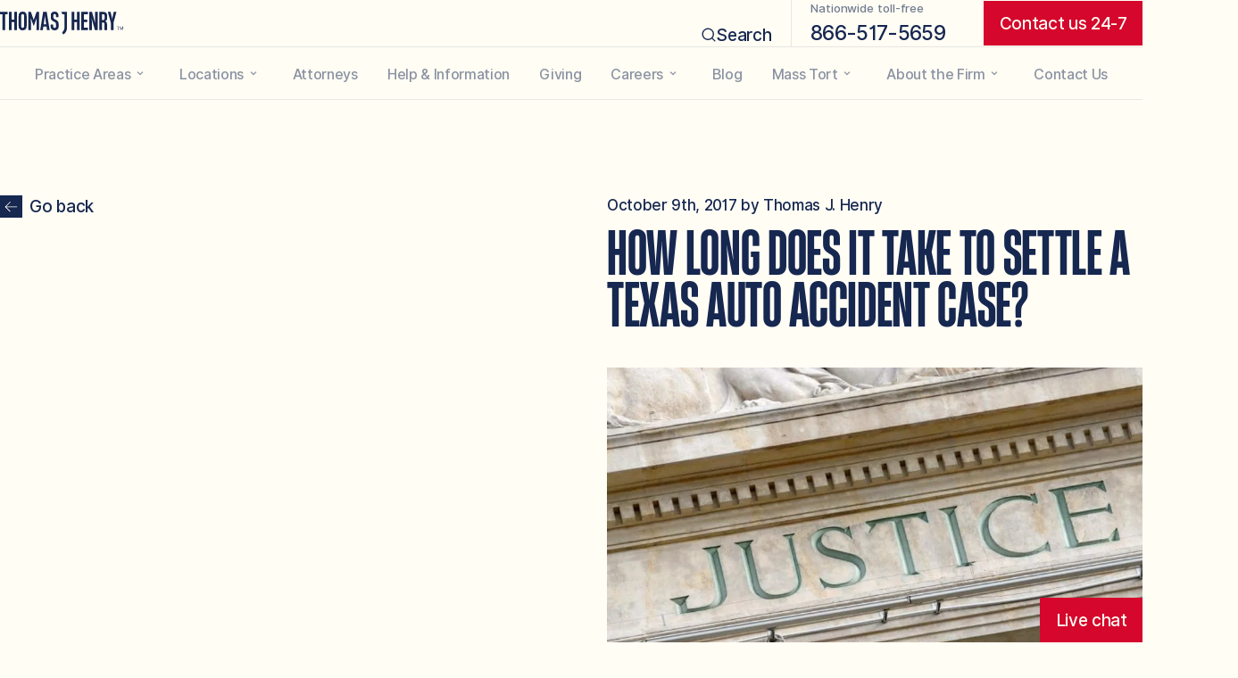

--- FILE ---
content_type: text/html; charset=UTF-8
request_url: https://thomasjhenrylaw.com/blog/long-take-settle-texas-auto-accident-case/
body_size: 102135
content:
<!DOCTYPE html> <html lang="en-US" prefix="og: https://ogp.me/ns#" class="no-js"> <head><script>if(navigator.userAgent.match(/MSIE|Internet Explorer/i)||navigator.userAgent.match(/Trident\/7\..*?rv:11/i)){let e=document.location.href;if(!e.match(/[?&]nonitro/)){if(e.indexOf("?")==-1){if(e.indexOf("#")==-1){document.location.href=e+"?nonitro=1"}else{document.location.href=e.replace("#","?nonitro=1#")}}else{if(e.indexOf("#")==-1){document.location.href=e+"&nonitro=1"}else{document.location.href=e.replace("#","&nonitro=1#")}}}}</script><link rel="preconnect" href="https://thomasjhenrylaw.com" /><meta charset="UTF-8" /><meta name="viewport" content="width=device-width, initial-scale=1.0" /><meta property="og:title" content="How Long Does It Take to Settle a Texas Auto Accident Case?" /><meta property="og:description" content="" /><meta property="og:url" content="/blog/long-take-settle-texas-auto-accident-case/" /><meta property="og:image:alt" content="Justice sign on a Law Courts building in France." /><meta property="og:image" content="https://thomasjhenrylaw.com/wp-content/uploads/2017/08/iStock_000007897283Large-scaled.jpg" /><meta property="og:image:width" content="1688" /><meta property="og:image:height" content="1120" /><meta property="og:type" content="article" /><meta property="og:article:published_time" content="2017-10-09 14:55:15" /><meta property="og:article:modified_time" content="2023-12-13 03:11:58" /><meta property="og:article:tag" content="AUTOMOBILE ACCIDENTS" /><meta name="twitter:card" content="summary" /><meta name="twitter:title" content="How Long Does It Take to Settle a Texas Auto Accident Case?" /><meta name="twitter:description" content="" /><meta name="twitter:image" content="https://thomasjhenrylaw.com/wp-content/uploads/2017/08/iStock_000007897283Large-scaled.jpg" /><meta name="twitter:image:alt" content="Justice sign on a Law Courts building in France." /><meta name="author" content="Thomas J. Henry" /><title>How Long Does it Take to Settle a Car Crash Lawsuit? - Thomas J. Henry</title><meta name="description" content="How long it takes to settle your claim generally depends on the complexity of your case and whether fault is being contested. Learn more at Thomas J. Henry." /><meta name="robots" content="follow, index, max-snippet:-1, max-video-preview:-1, max-image-preview:large" /><meta property="og:locale" content="en_US" /><meta property="og:type" content="article" /><meta property="og:title" content="How Long Does it Take to Settle a Car Crash Lawsuit? - Thomas J. Henry" /><meta property="og:description" content="How long it takes to settle your claim generally depends on the complexity of your case and whether fault is being contested. Learn more at Thomas J. Henry." /><meta property="og:url" content="https://thomasjhenrylaw.com/blog/long-take-settle-texas-auto-accident-case/" /><meta property="og:site_name" content="Thomas J. Henry Law" /><meta property="article:publisher" content="https://www.facebook.com/tjhlaw/" /><meta property="article:tag" content="AUTOMOBILE ACCIDENTS" /><meta property="article:section" content="ACCIDENTS" /><meta property="og:updated_time" content="2023-12-13T03:11:58-06:00" /><meta property="og:image" content="https://thomasjhenrylaw.com/wp-content/uploads/2017/08/iStock_000007897283Large-scaled.jpg" /><meta property="og:image:secure_url" content="https://thomasjhenrylaw.com/wp-content/uploads/2017/08/iStock_000007897283Large-scaled.jpg" /><meta property="og:image:width" content="1688" /><meta property="og:image:height" content="1120" /><meta property="og:image:alt" content="Justice sign on a Law Courts building in France." /><meta property="og:image:type" content="image/jpeg" /><meta name="twitter:card" content="summary_large_image" /><meta name="twitter:title" content="How Long Does it Take to Settle a Car Crash Lawsuit? - Thomas J. Henry" /><meta name="twitter:description" content="How long it takes to settle your claim generally depends on the complexity of your case and whether fault is being contested. Learn more at Thomas J. Henry." /><meta name="twitter:site" content="@thomasjhenrylaw" /><meta name="twitter:creator" content="@thomasjhenrylaw" /><meta name="twitter:image" content="https://thomasjhenrylaw.com/wp-content/uploads/2017/08/iStock_000007897283Large-scaled.jpg" /><meta name="twitter:label1" content="Written by" /><meta name="twitter:data1" content="Thomas J. Henry" /><meta name="twitter:label2" content="Time to read" /><meta name="twitter:data2" content="Less than a minute" /><meta name="generator" content="Site Kit by Google 1.168.0" /><meta name="generator" content="NitroPack" /><script>var NPSH,NitroScrollHelper;NPSH=NitroScrollHelper=function(){let e=null;const o=window.sessionStorage.getItem("nitroScrollPos");function t(){let e=JSON.parse(window.sessionStorage.getItem("nitroScrollPos"))||{};if(typeof e!=="object"){e={}}e[document.URL]=window.scrollY;window.sessionStorage.setItem("nitroScrollPos",JSON.stringify(e))}window.addEventListener("scroll",function(){if(e!==null){clearTimeout(e)}e=setTimeout(t,200)},{passive:true});let r={};r.getScrollPos=()=>{if(!o){return 0}const e=JSON.parse(o);return e[document.URL]||0};r.isScrolled=()=>{return r.getScrollPos()>document.documentElement.clientHeight*.5};return r}();</script><script>(function(){var a=false;var e=document.documentElement.classList;var i=navigator.userAgent.toLowerCase();var n=["android","iphone","ipad"];var r=n.length;var o;var d=null;for(var t=0;t<r;t++){o=n[t];if(i.indexOf(o)>-1)d=o;if(e.contains(o)){a=true;e.remove(o)}}if(a&&d){e.add(d);if(d=="iphone"||d=="ipad"){e.add("ios")}}})();</script><script type="text/worker" id="nitro-web-worker">var preloadRequests=0;var remainingCount={};var baseURI="";self.onmessage=function(e){switch(e.data.cmd){case"RESOURCE_PRELOAD":var o=e.data.requestId;remainingCount[o]=0;e.data.resources.forEach(function(e){preload(e,function(o){return function(){console.log(o+" DONE: "+e);if(--remainingCount[o]==0){self.postMessage({cmd:"RESOURCE_PRELOAD",requestId:o})}}}(o));remainingCount[o]++});break;case"SET_BASEURI":baseURI=e.data.uri;break}};async function preload(e,o){if(typeof URL!=="undefined"&&baseURI){try{var a=new URL(e,baseURI);e=a.href}catch(e){console.log("Worker error: "+e.message)}}console.log("Preloading "+e);try{var n=new Request(e,{mode:"no-cors",redirect:"follow"});await fetch(n);o()}catch(a){console.log(a);var r=new XMLHttpRequest;r.responseType="blob";r.onload=o;r.onerror=o;r.open("GET",e,true);r.send()}}</script><script id="nprl">(()=>{if(window.NPRL!=undefined)return;(function(e){var t=e.prototype;t.after||(t.after=function(){var e,t=arguments,n=t.length,r=0,i=this,o=i.parentNode,a=Node,c=String,u=document;if(o!==null){while(r<n){(e=t[r])instanceof a?(i=i.nextSibling)!==null?o.insertBefore(e,i):o.appendChild(e):o.appendChild(u.createTextNode(c(e)));++r}}})})(Element);var e,t;e=t=function(){var t=false;var r=window.URL||window.webkitURL;var i=true;var o=false;var a=2;var c=null;var u=null;var d=true;var s=window.nitroGtmExcludes!=undefined;var l=s?JSON.parse(atob(window.nitroGtmExcludes)).map(e=>new RegExp(e)):[];var f;var m;var v=null;var p=null;var g=null;var h={touch:["touchmove","touchend"],default:["mousemove","click","keydown","wheel"]};var E=true;var y=[];var w=false;var b=[];var S=0;var N=0;var L=false;var T=0;var R=null;var O=false;var A=false;var C=false;var P=[];var I=[];var M=[];var k=[];var x=false;var _={};var j=new Map;var B="noModule"in HTMLScriptElement.prototype;var q=requestAnimationFrame||mozRequestAnimationFrame||webkitRequestAnimationFrame||msRequestAnimationFrame;const D="gtm.js?id=";function H(e,t){if(!_[e]){_[e]=[]}_[e].push(t)}function U(e,t){if(_[e]){var n=0,r=_[e];for(var n=0;n<r.length;n++){r[n].call(this,t)}}}function Y(){(function(e,t){var r=null;var i=function(e){r(e)};var o=null;var a={};var c=null;var u=null;var d=0;e.addEventListener(t,function(r){if(["load","DOMContentLoaded"].indexOf(t)!=-1){if(u){Q(function(){e.triggerNitroEvent(t)})}c=true}else if(t=="readystatechange"){d++;n.ogReadyState=d==1?"interactive":"complete";if(u&&u>=d){n.documentReadyState=n.ogReadyState;Q(function(){e.triggerNitroEvent(t)})}}});e.addEventListener(t+"Nitro",function(e){if(["load","DOMContentLoaded"].indexOf(t)!=-1){if(!c){e.preventDefault();e.stopImmediatePropagation()}else{}u=true}else if(t=="readystatechange"){u=n.documentReadyState=="interactive"?1:2;if(d<u){e.preventDefault();e.stopImmediatePropagation()}}});switch(t){case"load":o="onload";break;case"readystatechange":o="onreadystatechange";break;case"pageshow":o="onpageshow";break;default:o=null;break}if(o){Object.defineProperty(e,o,{get:function(){return r},set:function(n){if(typeof n!=="function"){r=null;e.removeEventListener(t+"Nitro",i)}else{if(!r){e.addEventListener(t+"Nitro",i)}r=n}}})}Object.defineProperty(e,"addEventListener"+t,{value:function(r){if(r!=t||!n.startedScriptLoading||document.currentScript&&document.currentScript.hasAttribute("nitro-exclude")){}else{arguments[0]+="Nitro"}e.ogAddEventListener.apply(e,arguments);a[arguments[1]]=arguments[0]}});Object.defineProperty(e,"removeEventListener"+t,{value:function(t){var n=a[arguments[1]];arguments[0]=n;e.ogRemoveEventListener.apply(e,arguments)}});Object.defineProperty(e,"triggerNitroEvent"+t,{value:function(t,n){n=n||e;var r=new Event(t+"Nitro",{bubbles:true});r.isNitroPack=true;Object.defineProperty(r,"type",{get:function(){return t},set:function(){}});Object.defineProperty(r,"target",{get:function(){return n},set:function(){}});e.dispatchEvent(r)}});if(typeof e.triggerNitroEvent==="undefined"){(function(){var t=e.addEventListener;var n=e.removeEventListener;Object.defineProperty(e,"ogAddEventListener",{value:t});Object.defineProperty(e,"ogRemoveEventListener",{value:n});Object.defineProperty(e,"addEventListener",{value:function(n){var r="addEventListener"+n;if(typeof e[r]!=="undefined"){e[r].apply(e,arguments)}else{t.apply(e,arguments)}},writable:true});Object.defineProperty(e,"removeEventListener",{value:function(t){var r="removeEventListener"+t;if(typeof e[r]!=="undefined"){e[r].apply(e,arguments)}else{n.apply(e,arguments)}}});Object.defineProperty(e,"triggerNitroEvent",{value:function(t,n){var r="triggerNitroEvent"+t;if(typeof e[r]!=="undefined"){e[r].apply(e,arguments)}}})})()}}).apply(null,arguments)}Y(window,"load");Y(window,"pageshow");Y(window,"DOMContentLoaded");Y(document,"DOMContentLoaded");Y(document,"readystatechange");try{var F=new Worker(r.createObjectURL(new Blob([document.getElementById("nitro-web-worker").textContent],{type:"text/javascript"})))}catch(e){var F=new Worker("data:text/javascript;base64,"+btoa(document.getElementById("nitro-web-worker").textContent))}F.onmessage=function(e){if(e.data.cmd=="RESOURCE_PRELOAD"){U(e.data.requestId,e)}};if(typeof document.baseURI!=="undefined"){F.postMessage({cmd:"SET_BASEURI",uri:document.baseURI})}var G=function(e){if(--S==0){Q(K)}};var W=function(e){e.target.removeEventListener("load",W);e.target.removeEventListener("error",W);e.target.removeEventListener("nitroTimeout",W);if(e.type!="nitroTimeout"){clearTimeout(e.target.nitroTimeout)}if(--N==0&&S==0){Q(J)}};var X=function(e){var t=e.textContent;try{var n=r.createObjectURL(new Blob([t.replace(/^(?:<!--)?(.*?)(?:-->)?$/gm,"$1")],{type:"text/javascript"}))}catch(e){var n="data:text/javascript;base64,"+btoa(t.replace(/^(?:<!--)?(.*?)(?:-->)?$/gm,"$1"))}return n};var K=function(){n.documentReadyState="interactive";document.triggerNitroEvent("readystatechange");document.triggerNitroEvent("DOMContentLoaded");if(window.pageYOffset||window.pageXOffset){window.dispatchEvent(new Event("scroll"))}A=true;Q(function(){if(N==0){Q(J)}Q($)})};var J=function(){if(!A||O)return;O=true;R.disconnect();en();n.documentReadyState="complete";document.triggerNitroEvent("readystatechange");window.triggerNitroEvent("load",document);window.triggerNitroEvent("pageshow",document);if(window.pageYOffset||window.pageXOffset||location.hash){let e=typeof history.scrollRestoration!=="undefined"&&history.scrollRestoration=="auto";if(e&&typeof NPSH!=="undefined"&&NPSH.getScrollPos()>0&&window.pageYOffset>document.documentElement.clientHeight*.5){window.scrollTo(0,NPSH.getScrollPos())}else if(location.hash){try{let e=document.querySelector(location.hash);if(e){e.scrollIntoView()}}catch(e){}}}var e=null;if(a==1){e=eo}else{e=eu}Q(e)};var Q=function(e){setTimeout(e,0)};var V=function(e){if(e.type=="touchend"||e.type=="click"){g=e}};var $=function(){if(d&&g){setTimeout(function(e){return function(){var t=function(e,t,n){var r=new Event(e,{bubbles:true,cancelable:true});if(e=="click"){r.clientX=t;r.clientY=n}else{r.touches=[{clientX:t,clientY:n}]}return r};var n;if(e.type=="touchend"){var r=e.changedTouches[0];n=document.elementFromPoint(r.clientX,r.clientY);n.dispatchEvent(t("touchstart"),r.clientX,r.clientY);n.dispatchEvent(t("touchend"),r.clientX,r.clientY);n.dispatchEvent(t("click"),r.clientX,r.clientY)}else if(e.type=="click"){n=document.elementFromPoint(e.clientX,e.clientY);n.dispatchEvent(t("click"),e.clientX,e.clientY)}}}(g),150);g=null}};var z=function(e){if(e.tagName=="SCRIPT"&&!e.hasAttribute("data-nitro-for-id")&&!e.hasAttribute("nitro-document-write")||e.tagName=="IMG"&&(e.hasAttribute("src")||e.hasAttribute("srcset"))||e.tagName=="IFRAME"&&e.hasAttribute("src")||e.tagName=="LINK"&&e.hasAttribute("href")&&e.hasAttribute("rel")&&e.getAttribute("rel")=="stylesheet"){if(e.tagName==="IFRAME"&&e.src.indexOf("about:blank")>-1){return}var t="";switch(e.tagName){case"LINK":t=e.href;break;case"IMG":if(k.indexOf(e)>-1)return;t=e.srcset||e.src;break;default:t=e.src;break}var n=e.getAttribute("type");if(!t&&e.tagName!=="SCRIPT")return;if((e.tagName=="IMG"||e.tagName=="LINK")&&(t.indexOf("data:")===0||t.indexOf("blob:")===0))return;if(e.tagName=="SCRIPT"&&n&&n!=="text/javascript"&&n!=="application/javascript"){if(n!=="module"||!B)return}if(e.tagName==="SCRIPT"){if(k.indexOf(e)>-1)return;if(e.noModule&&B){return}let t=null;if(document.currentScript){if(document.currentScript.src&&document.currentScript.src.indexOf(D)>-1){t=document.currentScript}if(document.currentScript.hasAttribute("data-nitro-gtm-id")){e.setAttribute("data-nitro-gtm-id",document.currentScript.getAttribute("data-nitro-gtm-id"))}}else if(window.nitroCurrentScript){if(window.nitroCurrentScript.src&&window.nitroCurrentScript.src.indexOf(D)>-1){t=window.nitroCurrentScript}}if(t&&s){let n=false;for(const t of l){n=e.src?t.test(e.src):t.test(e.textContent);if(n){break}}if(!n){e.type="text/googletagmanagerscript";let n=t.hasAttribute("data-nitro-gtm-id")?t.getAttribute("data-nitro-gtm-id"):t.id;if(!j.has(n)){j.set(n,[])}let r=j.get(n);r.push(e);return}}if(!e.src){if(e.textContent.length>0){e.textContent+="\n;if(document.currentScript.nitroTimeout) {clearTimeout(document.currentScript.nitroTimeout);}; setTimeout(function() { this.dispatchEvent(new Event('load')); }.bind(document.currentScript), 0);"}else{return}}else{}k.push(e)}if(!e.hasOwnProperty("nitroTimeout")){N++;e.addEventListener("load",W,true);e.addEventListener("error",W,true);e.addEventListener("nitroTimeout",W,true);e.nitroTimeout=setTimeout(function(){console.log("Resource timed out",e);e.dispatchEvent(new Event("nitroTimeout"))},5e3)}}};var Z=function(e){if(e.hasOwnProperty("nitroTimeout")&&e.nitroTimeout){clearTimeout(e.nitroTimeout);e.nitroTimeout=null;e.dispatchEvent(new Event("nitroTimeout"))}};document.documentElement.addEventListener("load",function(e){if(e.target.tagName=="SCRIPT"||e.target.tagName=="IMG"){k.push(e.target)}},true);document.documentElement.addEventListener("error",function(e){if(e.target.tagName=="SCRIPT"||e.target.tagName=="IMG"){k.push(e.target)}},true);var ee=["appendChild","replaceChild","insertBefore","prepend","append","before","after","replaceWith","insertAdjacentElement"];var et=function(){if(s){window._nitro_setTimeout=window.setTimeout;window.setTimeout=function(e,t,...n){let r=document.currentScript||window.nitroCurrentScript;if(!r||r.src&&r.src.indexOf(D)==-1){return window._nitro_setTimeout.call(window,e,t,...n)}return window._nitro_setTimeout.call(window,function(e,t){return function(...n){window.nitroCurrentScript=e;t(...n)}}(r,e),t,...n)}}ee.forEach(function(e){HTMLElement.prototype["og"+e]=HTMLElement.prototype[e];HTMLElement.prototype[e]=function(...t){if(this.parentNode||this===document.documentElement){switch(e){case"replaceChild":case"insertBefore":t.pop();break;case"insertAdjacentElement":t.shift();break}t.forEach(function(e){if(!e)return;if(e.tagName=="SCRIPT"){z(e)}else{if(e.children&&e.children.length>0){e.querySelectorAll("script").forEach(z)}}})}return this["og"+e].apply(this,arguments)}})};var en=function(){if(s&&typeof window._nitro_setTimeout==="function"){window.setTimeout=window._nitro_setTimeout}ee.forEach(function(e){HTMLElement.prototype[e]=HTMLElement.prototype["og"+e]})};var er=async function(){if(o){ef(f);ef(V);if(v){clearTimeout(v);v=null}}if(T===1){L=true;return}else if(T===0){T=-1}n.startedScriptLoading=true;Object.defineProperty(document,"readyState",{get:function(){return n.documentReadyState},set:function(){}});var e=document.documentElement;var t={attributes:true,attributeFilter:["src"],childList:true,subtree:true};R=new MutationObserver(function(e,t){e.forEach(function(e){if(e.type=="childList"&&e.addedNodes.length>0){e.addedNodes.forEach(function(e){if(!document.documentElement.contains(e)){return}if(e.tagName=="IMG"||e.tagName=="IFRAME"||e.tagName=="LINK"){z(e)}})}if(e.type=="childList"&&e.removedNodes.length>0){e.removedNodes.forEach(function(e){if(e.tagName=="IFRAME"||e.tagName=="LINK"){Z(e)}})}if(e.type=="attributes"){var t=e.target;if(!document.documentElement.contains(t)){return}if(t.tagName=="IFRAME"||t.tagName=="LINK"||t.tagName=="IMG"||t.tagName=="SCRIPT"){z(t)}}})});R.observe(e,t);if(!s){et()}await Promise.all(P);var r=b.shift();var i=null;var a=false;while(r){var c;var u=JSON.parse(atob(r.meta));var d=u.delay;if(r.type=="inline"){var l=document.getElementById(r.id);if(l){l.remove()}else{r=b.shift();continue}c=X(l);if(c===false){r=b.shift();continue}}else{c=r.src}if(!a&&r.type!="inline"&&(typeof u.attributes.async!="undefined"||typeof u.attributes.defer!="undefined")){if(i===null){i=r}else if(i===r){a=true}if(!a){b.push(r);r=b.shift();continue}}var m=document.createElement("script");m.src=c;m.setAttribute("data-nitro-for-id",r.id);for(var p in u.attributes){try{if(u.attributes[p]===false){m.setAttribute(p,"")}else{m.setAttribute(p,u.attributes[p])}}catch(e){console.log("Error while setting script attribute",m,e)}}m.async=false;if(u.canonicalLink!=""&&Object.getOwnPropertyDescriptor(m,"src")?.configurable!==false){(e=>{Object.defineProperty(m,"src",{get:function(){return e.canonicalLink},set:function(){}})})(u)}if(d){setTimeout((function(e,t){var n=document.querySelector("[data-nitro-marker-id='"+t+"']");if(n){n.after(e)}else{document.head.appendChild(e)}}).bind(null,m,r.id),d)}else{m.addEventListener("load",G);m.addEventListener("error",G);if(!m.noModule||!B){S++}var g=document.querySelector("[data-nitro-marker-id='"+r.id+"']");if(g){Q(function(e,t){return function(){e.after(t)}}(g,m))}else{Q(function(e){return function(){document.head.appendChild(e)}}(m))}}r=b.shift()}};var ei=function(){var e=document.getElementById("nitro-deferred-styles");var t=document.createElement("div");t.innerHTML=e.textContent;return t};var eo=async function(e){isPreload=e&&e.type=="NitroPreload";if(!isPreload){T=-1;E=false;if(o){ef(f);ef(V);if(v){clearTimeout(v);v=null}}}if(w===false){var t=ei();let e=t.querySelectorAll('style,link[rel="stylesheet"]');w=e.length;if(w){let e=document.getElementById("nitro-deferred-styles-marker");e.replaceWith.apply(e,t.childNodes)}else if(isPreload){Q(ed)}else{es()}}else if(w===0&&!isPreload){es()}};var ea=function(){var e=ei();var t=e.childNodes;var n;var r=[];for(var i=0;i<t.length;i++){n=t[i];if(n.href){r.push(n.href)}}var o="css-preload";H(o,function(e){eo(new Event("NitroPreload"))});if(r.length){F.postMessage({cmd:"RESOURCE_PRELOAD",resources:r,requestId:o})}else{Q(function(){U(o)})}};var ec=function(){if(T===-1)return;T=1;var e=[];var t,n;for(var r=0;r<b.length;r++){t=b[r];if(t.type!="inline"){if(t.src){n=JSON.parse(atob(t.meta));if(n.delay)continue;if(n.attributes.type&&n.attributes.type=="module"&&!B)continue;e.push(t.src)}}}if(e.length){var i="js-preload";H(i,function(e){T=2;if(L){Q(er)}});F.postMessage({cmd:"RESOURCE_PRELOAD",resources:e,requestId:i})}};var eu=function(){while(I.length){style=I.shift();if(style.hasAttribute("nitropack-onload")){style.setAttribute("onload",style.getAttribute("nitropack-onload"));Q(function(e){return function(){e.dispatchEvent(new Event("load"))}}(style))}}while(M.length){style=M.shift();if(style.hasAttribute("nitropack-onerror")){style.setAttribute("onerror",style.getAttribute("nitropack-onerror"));Q(function(e){return function(){e.dispatchEvent(new Event("error"))}}(style))}}};var ed=function(){if(!x){if(i){Q(function(){var e=document.getElementById("nitro-critical-css");if(e){e.remove()}})}x=true;onStylesLoadEvent=new Event("NitroStylesLoaded");onStylesLoadEvent.isNitroPack=true;window.dispatchEvent(onStylesLoadEvent)}};var es=function(){if(a==2){Q(er)}else{eu()}};var el=function(e){m.forEach(function(t){document.addEventListener(t,e,true)})};var ef=function(e){m.forEach(function(t){document.removeEventListener(t,e,true)})};if(s){et()}return{setAutoRemoveCriticalCss:function(e){i=e},registerScript:function(e,t,n){b.push({type:"remote",src:e,id:t,meta:n})},registerInlineScript:function(e,t){b.push({type:"inline",id:e,meta:t})},registerStyle:function(e,t,n){y.push({href:e,rel:t,media:n})},onLoadStyle:function(e){I.push(e);if(w!==false&&--w==0){Q(ed);if(E){E=false}else{es()}}},onErrorStyle:function(e){M.push(e);if(w!==false&&--w==0){Q(ed);if(E){E=false}else{es()}}},loadJs:function(e,t){if(!e.src){var n=X(e);if(n!==false){e.src=n;e.textContent=""}}if(t){Q(function(e,t){return function(){e.after(t)}}(t,e))}else{Q(function(e){return function(){document.head.appendChild(e)}}(e))}},loadQueuedResources:async function(){window.dispatchEvent(new Event("NitroBootStart"));if(p){clearTimeout(p);p=null}window.removeEventListener("load",e.loadQueuedResources);f=a==1?er:eo;if(!o||g){Q(f)}else{if(navigator.userAgent.indexOf(" Edge/")==-1){ea();H("css-preload",ec)}el(f);if(u){if(c){v=setTimeout(f,c)}}else{}}},fontPreload:function(e){var t="critical-fonts";H(t,function(e){document.getElementById("nitro-critical-fonts").type="text/css"});F.postMessage({cmd:"RESOURCE_PRELOAD",resources:e,requestId:t})},boot:function(){if(t)return;t=true;C=typeof NPSH!=="undefined"&&NPSH.isScrolled();let n=document.prerendering;if(location.hash||C||n){o=false}m=h.default.concat(h.touch);p=setTimeout(e.loadQueuedResources,1500);el(V);if(C){e.loadQueuedResources()}else{window.addEventListener("load",e.loadQueuedResources)}},addPrerequisite:function(e){P.push(e)},getTagManagerNodes:function(e){if(!e)return j;return j.get(e)??[]}}}();var n,r;n=r=function(){var t=document.write;return{documentWrite:function(n,r){if(n&&n.hasAttribute("nitro-exclude")){return t.call(document,r)}var i=null;if(n.documentWriteContainer){i=n.documentWriteContainer}else{i=document.createElement("span");n.documentWriteContainer=i}var o=null;if(n){if(n.hasAttribute("data-nitro-for-id")){o=document.querySelector('template[data-nitro-marker-id="'+n.getAttribute("data-nitro-for-id")+'"]')}else{o=n}}i.innerHTML+=r;i.querySelectorAll("script").forEach(function(e){e.setAttribute("nitro-document-write","")});if(!i.parentNode){if(o){o.parentNode.insertBefore(i,o)}else{document.body.appendChild(i)}}var a=document.createElement("span");a.innerHTML=r;var c=a.querySelectorAll("script");if(c.length){c.forEach(function(t){var n=t.getAttributeNames();var r=document.createElement("script");n.forEach(function(e){r.setAttribute(e,t.getAttribute(e))});r.async=false;if(!t.src&&t.textContent){r.textContent=t.textContent}e.loadJs(r,o)})}},TrustLogo:function(e,t){var n=document.getElementById(e);var r=document.createElement("img");r.src=t;n.parentNode.insertBefore(r,n)},documentReadyState:"loading",ogReadyState:document.readyState,startedScriptLoading:false,loadScriptDelayed:function(e,t){setTimeout(function(){var t=document.createElement("script");t.src=e;document.head.appendChild(t)},t)}}}();document.write=function(e){n.documentWrite(document.currentScript,e)};document.writeln=function(e){n.documentWrite(document.currentScript,e+"\n")};window.NPRL=e;window.NitroResourceLoader=t;window.NPh=n;window.NitroPackHelper=r})();</script><template id="nitro-deferred-styles-marker"></template><style id="nitro-fonts">@font-face{font-family:HeadingNow;src:url("[data-uri]");font-weight:700;font-style:normal;font-display:swap}@font-face{font-family:InterUI;src:url("https://thomasjhenrylaw.com/nitropack_static/cbOJmaiiREWPedQkSFsTdLyZavbQdoao/assets/static/source/rev-8c69e1e/thomasjhenrylaw.com/wp-content/themes/tjh/assets/fonts/inter-ui/Inter-UI-Medium.woff2") format("woff2");font-weight:500;font-style:normal;font-display:swap}@font-face{font-family:InterUI;src:url("https://thomasjhenrylaw.com/nitropack_static/cbOJmaiiREWPedQkSFsTdLyZavbQdoao/assets/static/source/rev-8c69e1e/thomasjhenrylaw.com/wp-content/themes/tjh/assets/fonts/inter-ui/InterUI-SemiBold.woff2") format("woff2");font-weight:600;font-style:normal;font-display:swap}</style><style type="text/css" id="nitro-critical-css">@charset "UTF-8";ul{box-sizing:border-box}:root{--wp--preset--font-size--normal:16px;--wp--preset--font-size--huge:42px}section.contact_us_block>.inner_wrapper>.frm_forms .frm_form_field>.frm_primary_label{position:relative;top:initial;left:initial;padding:0 0 12rem;font-family:InterUI,sans-serif;font-style:normal;font-weight:500;text-transform:none;font-size:18rem;line-height:1.444;letter-spacing:-.5rem;color:var(--block-color)}@media all and (min-width:768px) and (max-width:1344px){section.contact_us_block>.inner_wrapper>.frm_forms .frm_form_field>.frm_primary_label{font-size:25.7142857143rem}}@media all and (max-width:767px){section.contact_us_block>.inner_wrapper>.frm_forms .frm_form_field>.frm_primary_label{font-size:16rem;line-height:1.5;letter-spacing:-.5rem}}@media all and (max-width:767px){section.contact_us_block>.inner_wrapper>.frm_forms .frm_form_field>.frm_primary_label{padding:0 0 8rem}}section.content_with_toc_block{--padding-top-desktop:160rem}@media all and (max-width:767px){section.content_with_toc_block{--padding-top-mobile:80rem}}@media all and (max-width:767px){section.content_with_toc_block.type_none>.inner_wrapper>.col.left{padding-bottom:0}}section.content_with_toc_block>.inner_wrapper{display:flex;justify-content:space-between;padding-inline:var(--side-padding) 200rem}@media all and (max-width:767px){section.content_with_toc_block>.inner_wrapper{flex-wrap:wrap;padding-inline:var(--side-padding)}}section.content_with_toc_block>.inner_wrapper>.col.left{position:relative;max-width:613rem}@media all and (max-width:767px){section.content_with_toc_block>.inner_wrapper>.col.left{width:100%;padding-bottom:80rem}}section.content_with_toc_block>.inner_wrapper>.col.left>.cta{display:flex;align-items:center;text-decoration:none;color:inherit}section.content_with_toc_block>.inner_wrapper>.col.left>.cta>.icon_wrapper{padding:9rem;background:var(--blue)}@media all and (max-width:767px){section.content_with_toc_block>.inner_wrapper>.col.left>.cta>.icon_wrapper{padding:7.5rem}}section.content_with_toc_block>.inner_wrapper>.col.left>.cta>.icon_wrapper>.icon{display:block;width:20rem;height:auto;transform:rotate(-135deg) scale(.8)}@media all and (max-width:767px){section.content_with_toc_block>.inner_wrapper>.col.left>.cta>.icon_wrapper>.icon{width:16.7rem}}section.content_with_toc_block>.inner_wrapper>.col.left>.cta>.icon_wrapper>.icon path{fill:var(--white)}section.content_with_toc_block>.inner_wrapper>.col.left>.cta>.label{padding-left:12rem}@media all and (max-width:767px){section.content_with_toc_block>.inner_wrapper>.col.left>.cta>.label{padding-left:8rem}}section.content_with_toc_block>.inner_wrapper>.col.left>.cta.back_btn{margin-bottom:40rem}section.content_with_toc_block>.inner_wrapper>.col.right{position:relative;width:900rem}@media all and (max-width:767px){section.content_with_toc_block>.inner_wrapper>.col.right{width:100%}}section.content_with_toc_block>.inner_wrapper>.col.right>.blog_header>.subtitle{font-family:InterUI,sans-serif;font-style:normal;font-weight:500;text-transform:none;font-size:18rem;line-height:1.444;letter-spacing:-.5rem;padding-bottom:24rem}@media all and (min-width:768px) and (max-width:1344px){section.content_with_toc_block>.inner_wrapper>.col.right>.blog_header>.subtitle{font-size:25.7142857143rem}}@media all and (max-width:767px){section.content_with_toc_block>.inner_wrapper>.col.right>.blog_header>.subtitle{font-size:16rem;line-height:1.5;letter-spacing:-.5rem}}section.content_with_toc_block>.inner_wrapper>.col.right>.blog_header>.title{padding-bottom:56rem}section.content_with_toc_block>.inner_wrapper>.col.right>.blog_header>.title{font-family:HeadingNow,sans-serif;font-style:normal;font-weight:700;text-transform:uppercase;font-size:96rem;line-height:.875}@media all and (min-width:768px) and (max-width:1344px){section.content_with_toc_block>.inner_wrapper>.col.right>.blog_header>.title{font-size:100rem}}@media all and (max-width:767px){section.content_with_toc_block>.inner_wrapper>.col.right>.blog_header>.title{font-size:48rem;line-height:.91667}}section.content_with_toc_block>.inner_wrapper>.col.right>.blog_header>.featured_image{width:1060rem;max-width:none;margin-bottom:120rem;--mobile-aspect-ratio:1}@media all and (max-width:767px){section.content_with_toc_block>.inner_wrapper>.col.right>.blog_header>.featured_image{width:100%;margin-bottom:60rem}}:root{--wp--preset--aspect-ratio--square:1;--wp--preset--aspect-ratio--4-3:4/3;--wp--preset--aspect-ratio--3-4:3/4;--wp--preset--aspect-ratio--3-2:3/2;--wp--preset--aspect-ratio--2-3:2/3;--wp--preset--aspect-ratio--16-9:16/9;--wp--preset--aspect-ratio--9-16:9/16;--wp--preset--color--black:#252525;--wp--preset--color--cyan-bluish-gray:#abb8c3;--wp--preset--color--white:#fffdf4;--wp--preset--color--pale-pink:#f78da7;--wp--preset--color--vivid-red:#cf2e2e;--wp--preset--color--luminous-vivid-orange:#ff6900;--wp--preset--color--luminous-vivid-amber:#fcb900;--wp--preset--color--light-green-cyan:#7bdcb5;--wp--preset--color--vivid-green-cyan:#00d084;--wp--preset--color--pale-cyan-blue:#8ed1fc;--wp--preset--color--vivid-cyan-blue:#0693e3;--wp--preset--color--vivid-purple:#9b51e0;--wp--preset--color--red:#d5072c;--wp--preset--color--blue:#162750;--wp--preset--color--orange:#f27f0c;--wp--preset--color--yellow:#f7ad1a;--wp--preset--color--sky-1:#2868b2;--wp--preset--color--sky-2:#419ebd;--wp--preset--color--sky-3:#9fe7f5;--wp--preset--gradient--vivid-cyan-blue-to-vivid-purple:linear-gradient(135deg,rgba(6,147,227,1) 0%,#9b51e0 100%);--wp--preset--gradient--light-green-cyan-to-vivid-green-cyan:linear-gradient(135deg,#7adcb4 0%,#00d082 100%);--wp--preset--gradient--luminous-vivid-amber-to-luminous-vivid-orange:linear-gradient(135deg,rgba(252,185,0,1) 0%,rgba(255,105,0,1) 100%);--wp--preset--gradient--luminous-vivid-orange-to-vivid-red:linear-gradient(135deg,rgba(255,105,0,1) 0%,#cf2e2e 100%);--wp--preset--gradient--very-light-gray-to-cyan-bluish-gray:linear-gradient(135deg,#eee 0%,#a9b8c3 100%);--wp--preset--gradient--cool-to-warm-spectrum:linear-gradient(135deg,#4aeadc 0%,#9778d1 20%,#cf2aba 40%,#ee2c82 60%,#fb6962 80%,#fef84c 100%);--wp--preset--gradient--blush-light-purple:linear-gradient(135deg,#ffceec 0%,#9896f0 100%);--wp--preset--gradient--blush-bordeaux:linear-gradient(135deg,#fecda5 0%,#fe2d2d 50%,#6b003e 100%);--wp--preset--gradient--luminous-dusk:linear-gradient(135deg,#ffcb70 0%,#c751c0 50%,#4158d0 100%);--wp--preset--gradient--pale-ocean:linear-gradient(135deg,#fff5cb 0%,#b6e3d4 50%,#33a7b5 100%);--wp--preset--gradient--electric-grass:linear-gradient(135deg,#caf880 0%,#71ce7e 100%);--wp--preset--gradient--midnight:linear-gradient(135deg,#020381 0%,#2874fc 100%);--wp--preset--font-size--small:13px;--wp--preset--font-size--medium:20px;--wp--preset--font-size--large:36px;--wp--preset--font-size--x-large:42px;--wp--preset--spacing--20:.44rem;--wp--preset--spacing--30:.67rem;--wp--preset--spacing--40:1rem;--wp--preset--spacing--50:1.5rem;--wp--preset--spacing--60:2.25rem;--wp--preset--spacing--70:3.38rem;--wp--preset--spacing--80:5.06rem;--wp--preset--shadow--natural:6px 6px 9px rgba(0,0,0,.2);--wp--preset--shadow--deep:12px 12px 50px rgba(0,0,0,.4);--wp--preset--shadow--sharp:6px 6px 0px rgba(0,0,0,.2);--wp--preset--shadow--outlined:6px 6px 0px -3px rgba(255,255,255,1),6px 6px rgba(0,0,0,1);--wp--preset--shadow--crisp:6px 6px 0px rgba(0,0,0,1)}:where(body){margin:0}body{padding-top:0px;padding-right:0px;padding-bottom:0px;padding-left:0px}a:where(:not(.wp-element-button)){text-decoration:underline}html,body,div,span,h1,p,a,img,ul,li,form,label,canvas,header,section{margin:0;padding:0;border:0;font-size:100%;font:inherit;vertical-align:baseline}header,section{display:block}body{line-height:normal}ul{list-style:none}*,*:before,*:after{box-sizing:border-box}*{margin:0}body{line-height:1.5;-webkit-font-smoothing:antialiased}img,picture,canvas,svg{display:block;max-width:100%}input,button,textarea{font:inherit}p,h1{overflow-wrap:break-word}html{--red:#d5072c;--blue:#162750;--white:#fffdf4;--black:#252525;--orange:#f27f0c;--yellow:#f7ad1a;--sky1:#2868b2;--sky2:#419ebd;--sky3:#9fe7f5;--gradient-gold:linear-gradient(135deg,#dfc05a 0%,#7e6b2c 100%);--inter-font:InterUI,sans-serif;--heading-font:HeadingNow,sans-serif;--side-padding:40rem}@media all and (max-width:767px){html{--side-padding:16rem}}:root{--precision:1;--designRes:1920;--screenWidth:100vw;font-size:calc(var(--precision) / var(--designRes) * var(--screenWidth))}@media all and (max-width:768px){:root{--designRes:414}}body{font-family:InterUI,sans-serif;font-style:normal;font-weight:500;text-transform:none;font-size:20rem;line-height:1.4;letter-spacing:-.5rem;background:var(--white);color:var(--blue);-webkit-font-smoothing:antialiased;-moz-osx-font-smoothing:grayscale;text-rendering:optimizeLegibility;scroll-behavior:smooth}@media all and (min-width:768px) and (max-width:1344px){body{font-size:28.5714285714rem}}@media all and (max-width:767px){body{font-size:18rem;line-height:1.3333;letter-spacing:-.5rem}}.app{position:relative;z-index:2}button{display:inline-flex;background:transparent;border:0;padding:0;color:inherit}h1{font-family:HeadingNow,sans-serif;font-style:normal;font-weight:700;text-transform:uppercase;font-size:230rem;line-height:.84783}@media all and (min-width:768px) and (max-width:1344px){h1{font-size:234.2857142857rem}}@media all and (max-width:767px){h1{font-size:104rem;line-height:.84783}}p{font-family:InterUI,sans-serif;font-style:normal;font-weight:500;text-transform:none;font-size:20rem;line-height:1.4;letter-spacing:-.5rem}@media all and (min-width:768px) and (max-width:1344px){p{font-size:28.5714285714rem}}@media all and (max-width:767px){p{font-size:18rem;line-height:1.3333;letter-spacing:-.5rem}}a{color:inherit}.btn{display:inline-flex;padding:16rem 24rem;justify-content:center;align-items:center;background:#d5072c;border-radius:0;color:#fffdf4;text-decoration:none;white-space:nowrap;border:clamp(1px,2rem,100vw) solid transparent;font-family:InterUI,sans-serif;font-style:normal;font-weight:500;text-transform:none;font-size:20rem;line-height:1.4;letter-spacing:-.5rem}@media all and (min-width:768px) and (max-width:1344px){.btn{font-size:28.5714285714rem}}@media all and (max-width:767px){.btn{font-size:18rem;line-height:1.3333;letter-spacing:-.5rem}}@media all and (max-width:767px){.btn{padding:12rem 20rem}}.tjh_image{position:relative;display:block;width:100%;--desktop-aspect-ratio:1.7777;--mobile-aspect-ratio:.53;--x-pos:50%;--y-pos:50%}.tjh_image>img{display:block;width:100%;height:auto;object-fit:cover;object-position:var(--x-pos) var(--y-pos);aspect-ratio:var(--desktop-aspect-ratio)}@media all and (max-width:767px){.tjh_image>img{aspect-ratio:var(--mobile-aspect-ratio)}}main>section:not(.hero_block,.hero_home_block,.hero_ppc_block,.client_victory_counter,.our_locations_block.template_list){opacity:0;transform:translateY(150rem)}.tjh_block.unit_padding{padding-top:var(--padding-top-desktop,0);padding-bottom:var(--padding-bottom-desktop,0);padding-left:var(--padding-left-desktop,0);padding-right:var(--padding-right-desktop,0)}@media all and (max-width:767px){.tjh_block.unit_padding{padding-top:var(--padding-top-mobile,var(--padding-top-desktop));padding-bottom:var(--padding-bottom-mobile,var(--padding-bottom-desktop));padding-left:var(--padding-left-mobile,var(--padding-left-desktop));padding-right:var(--padding-right-mobile,var(--padding-right-desktop))}}canvas.transition{display:none}header.main_header{position:sticky;top:0;left:0;width:100%;--header-bg:#fffdf4;--header-color:#162750;--header-border-color:rgba(22,39,80,.1);--intro-y-offset:-102rem;background:var(--header-bg);color:var(--header-color);z-index:4}header.main_header>.top_wrapper{display:flex;justify-content:space-between;align-items:center;border-bottom:clamp(1px,1rem,100vw) solid var(--header-border-color);padding-block:24rem;padding-inline:var(--side-padding)}@media all and (max-width:767px){header.main_header>.top_wrapper{flex-wrap:wrap;padding-block:0;padding-inline:0;border-bottom:0}}header.main_header>.top_wrapper>.logo_wrapper{display:flex;align-items:center}@media all and (max-width:767px){header.main_header>.top_wrapper>.logo_wrapper{width:100%;justify-content:space-between;padding-block:16rem;padding-inline:var(--side-padding)}}header.main_header>.top_wrapper>.logo_wrapper>.logo{display:block;width:207rem}@media all and (max-width:767px){header.main_header>.top_wrapper>.logo_wrapper>.logo{width:166rem}}header.main_header>.top_wrapper>.logo_wrapper>.logo>svg{display:block;width:100%;height:auto}header.main_header>.top_wrapper>.logo_wrapper>.logo>svg path{fill:var(--header-color)}header.main_header>.top_wrapper>.logo_wrapper>.mobile_toggler{display:none;width:38rem;height:38rem}@media all and (max-width:767px){header.main_header>.top_wrapper>.logo_wrapper>.mobile_toggler{display:block}}header.main_header>.top_wrapper>.logo_wrapper>.mobile_toggler>.icon{display:block;width:100%;height:auto}header.main_header>.top_wrapper>.logo_wrapper>.mobile_toggler>.icon.close{display:none}header.main_header>.top_wrapper>.logo_wrapper>.mobile_toggler>.icon rect{stroke:var(--header-color)}header.main_header>.top_wrapper>.logo_wrapper>.mobile_toggler>.icon path{fill:var(--header-color)}header.main_header>.top_wrapper>.links_wrapper{display:flex;align-items:center}@media all and (max-width:767px){header.main_header>.top_wrapper>.links_wrapper{width:100%;justify-content:space-between;padding-block:16rem;padding-inline:var(--side-padding);border-top:clamp(1px,1rem,100vw) solid var(--header-border-color);border-bottom:clamp(1px,1rem,100vw) solid var(--header-border-color)}}header.main_header>.top_wrapper>.links_wrapper>.search_toggler{display:flex;align-items:center;align-self:flex-end;gap:16rem}@media all and (max-width:767px){header.main_header>.top_wrapper>.links_wrapper>.search_toggler{position:absolute;top:30rem;right:70rem;gap:8rem}}header.main_header>.top_wrapper>.links_wrapper>.search_toggler>.icon{display:block;width:20rem;height:auto}@media all and (min-width:768px) and (max-width:1344px){header.main_header>.top_wrapper>.links_wrapper>.search_toggler>.icon{width:24rem}}@media all and (max-width:767px){header.main_header>.top_wrapper>.links_wrapper>.search_toggler>.icon{width:16rem}}header.main_header>.top_wrapper>.links_wrapper>.search_toggler>.icon>path{stroke:var(--header-color)}header.main_header>.top_wrapper>.links_wrapper>.search_toggler>.label{font-family:InterUI,sans-serif;font-style:normal;font-weight:500;text-transform:none;font-size:20rem;line-height:1.4;letter-spacing:-.5rem}@media all and (min-width:768px) and (max-width:1344px){header.main_header>.top_wrapper>.links_wrapper>.search_toggler>.label{font-size:28.5714285714rem}}@media all and (max-width:767px){header.main_header>.top_wrapper>.links_wrapper>.search_toggler>.label{font-size:18rem;line-height:1.3333;letter-spacing:-.5rem}}header.main_header>.top_wrapper>.links_wrapper>.phone{padding-left:32rem;margin-left:32rem;padding-right:65rem;border-left:clamp(1px,1rem,100vw) solid var(--header-border-color)}@media all and (max-width:767px){header.main_header>.top_wrapper>.links_wrapper>.phone{padding-right:0;padding-left:0;margin-left:0;border-left:0}}header.main_header>.top_wrapper>.links_wrapper>.phone>.title{margin-bottom:4rem;font-family:InterUI,sans-serif;font-style:normal;font-weight:500;text-transform:none;font-size:14rem;line-height:1.42857143;letter-spacing:-.14rem;color:var(--header-color);opacity:.6}@media all and (min-width:768px) and (max-width:1344px){header.main_header>.top_wrapper>.links_wrapper>.phone>.title{font-size:20rem}}@media all and (max-width:767px){header.main_header>.top_wrapper>.links_wrapper>.phone>.title{font-family:InterUI,sans-serif;font-style:normal;font-weight:500;text-transform:none;font-size:14rem;line-height:1.42857143;letter-spacing:-.14rem}}@media all and (max-width:767px) and (min-width:768px) and (max-width:1344px){header.main_header>.top_wrapper>.links_wrapper>.phone>.title{font-size:20rem}}header.main_header>.top_wrapper>.links_wrapper>.phone>.link{color:var(--header-color);text-decoration:none;white-space:nowrap}header.main_header>.top_wrapper>.links_wrapper>.phone>.link{font-family:InterUI,sans-serif;font-style:normal;font-weight:500;text-transform:none;font-size:32rem;line-height:1.3125;letter-spacing:-1rem}@media all and (min-width:768px) and (max-width:1344px){header.main_header>.top_wrapper>.links_wrapper>.phone>.link{font-size:34.2857142857rem}}@media all and (max-width:767px){header.main_header>.top_wrapper>.links_wrapper>.phone>.link{font-family:InterUI,sans-serif;font-style:normal;font-weight:500;text-transform:none;font-size:24rem;line-height:1.416;letter-spacing:-.5rem}}@media all and (max-width:767px) and (min-width:768px) and (max-width:1344px){header.main_header>.top_wrapper>.links_wrapper>.phone>.link{font-size:28.5714285714rem}}header.main_header>.menu{display:flex;justify-content:center;align-items:center;border-bottom:clamp(1px,1rem,100vw) solid var(--header-border-color)}@media all and (max-width:767px){header.main_header>.menu{display:none;padding-top:40rem;border-top:clamp(1px,1rem,100vw) solid var(--header-border-color)}}header.main_header>.menu>.menu-item{position:relative;padding:24rem 26rem;opacity:.5}@media all and (min-width:768px) and (max-width:1344px){header.main_header>.menu>.menu-item{padding:24rem 25rem}}@media all and (max-width:767px){header.main_header>.menu>.menu-item{border-bottom:clamp(1px,1rem,100vw) solid var(--header-border-color);padding:0;opacity:1}}header.main_header>.menu>.menu-item.menu-item-has-children:after{content:"";position:absolute;top:100%;left:26rem;width:calc(100% - 52rem);height:clamp(1px,1rem,100vw);background:var(--header-color);transform:scaleX(0)}header.main_header>.menu>.menu-item.menu-item-has-children>a{padding-right:32rem}header.main_header>.menu>.menu-item.template_regular>.sub-menu{width:462rem;padding:16rem 0 32rem}@media all and (max-width:767px){header.main_header>.menu>.menu-item.template_regular>.sub-menu{width:100%;padding-block:20rem 44rem}}header.main_header>.menu>.menu-item.template_regular>.sub-menu>.menu-item{padding:0 26rem}@media all and (max-width:767px){header.main_header>.menu>.menu-item.template_regular>.sub-menu>.menu-item{padding-inline:16rem}}header.main_header>.menu>.menu-item.template_regular>.sub-menu>.menu-item>a{padding-block:16rem}@media all and (max-width:767px){header.main_header>.menu>.menu-item.template_regular>.sub-menu>.menu-item>a{padding-block:12rem;border-bottom:0}}header.main_header>.menu>.menu-item.template_regular>.sub-menu>.menu-item>a>.icon.arrow{position:absolute;top:20rem;right:0rem;width:24rem;height:24rem}header.main_header>.menu>.menu-item.template_icons>.sub-menu{width:462rem;padding:20rem 0 32rem}@media all and (max-width:767px){header.main_header>.menu>.menu-item.template_icons>.sub-menu{width:100%;padding-block:20rem 44rem}}header.main_header>.menu>.menu-item.template_icons>.sub-menu>.menu-item{padding:0 26rem}@media all and (max-width:767px){header.main_header>.menu>.menu-item.template_icons>.sub-menu>.menu-item{padding-inline:16rem}}header.main_header>.menu>.menu-item.template_icons>.sub-menu>.menu-item>a{padding-block:12rem 16rem}@media all and (max-width:767px){header.main_header>.menu>.menu-item.template_icons>.sub-menu>.menu-item>a{padding-block:12rem;border-bottom:0}}header.main_header>.menu>.menu-item.template_icons>.sub-menu>.menu-item>a>.icon.arrow{position:absolute;top:20rem;right:0rem;width:24rem;height:24rem}header.main_header>.menu>.menu-item.template_thumb>.sub-menu{padding-top:11rem}@media all and (max-width:767px){header.main_header>.menu>.menu-item.template_thumb>.sub-menu{padding-block:20rem 44rem}}header.main_header>.menu>.menu-item.template_thumb>.sub-menu>.menu-item:last-child>a{border-bottom:0}header.main_header>.menu>.menu-item.template_thumb>.sub-menu>.menu-item>a{padding-block:12rem 16rem;padding-inline:16rem 126rem}@media all and (max-width:767px){header.main_header>.menu>.menu-item.template_thumb>.sub-menu>.menu-item>a{padding-inline:16rem;padding-block:12rem;border-bottom:0}}header.main_header>.menu>.menu-item.template_thumb>.sub-menu>.menu-item>a>.thumb{display:block;width:90rem;height:90rem;margin-right:20rem}@media all and (max-width:767px){header.main_header>.menu>.menu-item.template_thumb>.sub-menu>.menu-item>a>.thumb{display:none}}header.main_header>.menu>.menu-item.template_thumb>.sub-menu>.menu-item>a>.label{display:block}header.main_header>.menu>.menu-item.template_thumb>.sub-menu>.menu-item>a>.label{font-family:HeadingNow,sans-serif;font-style:normal;font-weight:700;text-transform:uppercase;font-size:96rem;line-height:.875}@media all and (min-width:768px) and (max-width:1344px){header.main_header>.menu>.menu-item.template_thumb>.sub-menu>.menu-item>a>.label{font-size:100rem}}@media all and (max-width:767px){header.main_header>.menu>.menu-item.template_thumb>.sub-menu>.menu-item>a>.label{font-family:InterUI,sans-serif;font-style:normal;font-weight:500;text-transform:none;text-transform:initial;font-size:20rem;line-height:1.4;letter-spacing:-.5rem}}header.main_header>.menu>.menu-item.template_multi_col>.sub-menu{padding-bottom:60rem}@media all and (max-width:767px){header.main_header>.menu>.menu-item.template_multi_col>.sub-menu{flex-wrap:wrap}}header.main_header>.menu>.menu-item.template_multi_col>.sub-menu>.menu-item:not(.view_all){width:478rem;padding-block:24rem 40rem}@media all and (max-width:767px){header.main_header>.menu>.menu-item.template_multi_col>.sub-menu>.menu-item:not(.view_all){width:100%}}header.main_header>.menu>.menu-item.template_multi_col>.sub-menu>.menu-item:not(.view_all):first-child{border-right:clamp(1px,1rem,100vw) solid var(--header-border-color);padding-inline:16rem 32rem}@media all and (max-width:767px){header.main_header>.menu>.menu-item.template_multi_col>.sub-menu>.menu-item:not(.view_all):first-child{padding-block:32rem 44rem;padding-inline:16rem}}header.main_header>.menu>.menu-item.template_multi_col>.sub-menu>.menu-item:not(.view_all):nth-child(2){padding-inline:32rem 16rem}@media all and (max-width:767px){header.main_header>.menu>.menu-item.template_multi_col>.sub-menu>.menu-item:not(.view_all):nth-child(2){padding-block:0 44rem;padding-inline:16rem}}header.main_header>.menu>.menu-item.template_multi_col>.sub-menu>.menu-item:not(.view_all)>a{padding-bottom:48rem;border-bottom:0}@media all and (max-width:767px){header.main_header>.menu>.menu-item.template_multi_col>.sub-menu>.menu-item:not(.view_all)>a{padding-bottom:20rem;opacity:.5}}header.main_header>.menu>.menu-item.template_multi_col>.sub-menu>.menu-item:not(.view_all)>a:after,header.main_header>.menu>.menu-item.template_multi_col>.sub-menu>.menu-item:not(.view_all)>a:before{display:none}header.main_header>.menu>.menu-item.template_multi_col>.sub-menu>.menu-item:not(.view_all)>a>.label{font-family:HeadingNow,sans-serif;font-style:normal;font-weight:700;text-transform:uppercase;font-size:96rem;line-height:.875}@media all and (min-width:768px) and (max-width:1344px){header.main_header>.menu>.menu-item.template_multi_col>.sub-menu>.menu-item:not(.view_all)>a>.label{font-size:100rem}}@media all and (max-width:767px){header.main_header>.menu>.menu-item.template_multi_col>.sub-menu>.menu-item:not(.view_all)>a>.label{font-family:InterUI,sans-serif;font-style:normal;font-weight:500;text-transform:none;text-transform:initial;font-size:20rem;line-height:1.4;letter-spacing:-.5rem}}header.main_header>.menu>.menu-item.template_multi_col>.sub-menu>.menu-item:not(.view_all)>a>.icon.arrow{display:none}header.main_header>.menu>.menu-item.template_multi_col>.sub-menu>.menu-item:not(.view_all)>.sub-menu>.menu-item>a{padding-block:16rem}@media all and (max-width:767px){header.main_header>.menu>.menu-item.template_multi_col>.sub-menu>.menu-item:not(.view_all)>.sub-menu>.menu-item>a{padding-block:12rem;border-bottom:0}}header.main_header>.menu>.menu-item.template_multi_col>.sub-menu>.menu-item:not(.view_all)>.sub-menu>.menu-item>a>.label{font-family:InterUI,sans-serif;font-style:normal;font-weight:500;text-transform:none;font-size:20rem;line-height:1.4;letter-spacing:-.5rem}@media all and (min-width:768px) and (max-width:1344px){header.main_header>.menu>.menu-item.template_multi_col>.sub-menu>.menu-item:not(.view_all)>.sub-menu>.menu-item>a>.label{font-size:28.5714285714rem}}@media all and (max-width:767px){header.main_header>.menu>.menu-item.template_multi_col>.sub-menu>.menu-item:not(.view_all)>.sub-menu>.menu-item>a>.label{font-size:18rem;line-height:1.3333;letter-spacing:-.5rem}}@media all and (min-width:768px) and (max-width:1344px){header.main_header>.menu>.menu-item.template_multi_col>.sub-menu>.menu-item:not(.view_all)>.sub-menu>.menu-item>a>.label{font-size:24rem}}header.main_header>.menu>.menu-item.template_multi_col>.sub-menu>.menu-item:not(.view_all)>.sub-menu>.menu-item>a>.icon.arrow{position:absolute;top:20rem;right:0rem;width:24rem;height:24rem}header.main_header>.menu>.menu-item.template_multi_col>.sub-menu>.view_all{position:absolute;bottom:calc(clamp(1px,1rem,100vw) * -1);left:calc(clamp(1px,1rem,100vw) * -1);width:calc(100% + clamp(1px,1rem,100vw) * 2)}@media all and (max-width:767px){header.main_header>.menu>.menu-item.template_multi_col>.sub-menu>.view_all{position:relative;bottom:initial;left:initial;width:auto;padding-inline:var(--side-padding)}}header.main_header>.menu>.menu-item.template_multi_col>.sub-menu>.view_all>a{position:absolute;bottom:0;left:0;width:100%;display:inline-flex;padding:16rem 24rem;justify-content:center;align-items:center;background:#d5072c;border-radius:0;color:#fffdf4;text-decoration:none;white-space:nowrap;border:clamp(1px,2rem,100vw) solid transparent;font-family:InterUI,sans-serif;font-style:normal;font-weight:500;text-transform:none;font-size:20rem;line-height:1.4;letter-spacing:-.5rem}@media all and (min-width:768px) and (max-width:1344px){header.main_header>.menu>.menu-item.template_multi_col>.sub-menu>.view_all>a{font-size:28.5714285714rem}}@media all and (max-width:767px){header.main_header>.menu>.menu-item.template_multi_col>.sub-menu>.view_all>a{font-size:18rem;line-height:1.3333;letter-spacing:-.5rem}}header.main_header>.menu>.menu-item.template_multi_col>.sub-menu>.view_all>a *{color:inherit}@media all and (max-width:767px){header.main_header>.menu>.menu-item.template_multi_col>.sub-menu>.view_all>a{padding:12rem 20rem}}@media all and (max-width:767px){header.main_header>.menu>.menu-item.template_multi_col>.sub-menu>.view_all>a{position:relative;bottom:initial;left:initial}}header.main_header>.menu>.menu-item.template_multi_col>.sub-menu>.view_all>a:after,header.main_header>.menu>.menu-item.template_multi_col>.sub-menu>.view_all>a:before{display:none}header.main_header>.menu>.menu-item.template_multi_col>.sub-menu>.view_all>a .icon{display:none}header.main_header>.menu>.menu-item>a{position:relative;text-decoration:none;color:var(--header-color)}@media all and (max-width:767px){header.main_header>.menu>.menu-item>a{display:block;width:100%;padding-block:32rem;padding-inline:var(--side-padding)}}header.main_header>.menu>.menu-item>a>.label{font-family:InterUI,sans-serif;font-style:normal;font-weight:500;text-transform:none;font-size:20rem;line-height:1.4;letter-spacing:-.5rem}@media all and (min-width:768px) and (max-width:1344px){header.main_header>.menu>.menu-item>a>.label{font-size:28.5714285714rem}}@media all and (min-width:768px) and (max-width:1344px){header.main_header>.menu>.menu-item>a>.label{font-size:24rem}}@media all and (max-width:767px){header.main_header>.menu>.menu-item>a>.label{font-family:InterUI,sans-serif;font-style:normal;font-weight:500;text-transform:none;font-size:24rem;line-height:1.3333;letter-spacing:-1rem}}header.main_header>.menu>.menu-item>a>.icon.arrow{position:absolute;top:50%;right:16rem;display:block;width:12rem;height:auto;transform:translate(50%,-50%) rotate(180deg)}@media all and (max-width:767px){header.main_header>.menu>.menu-item>a>.icon.arrow{right:32rem;width:20rem}header.main_header>.menu>.menu-item>a>.icon.arrow path{stroke-width:1}}header.main_header>.menu>.menu-item>a>.icon.arrow path{stroke:var(--header-color)}header.main_header>.menu>.menu-item>.sub-menu{display:none;position:absolute;top:100%;left:0;background:var(--header-bg);border:clamp(1px,1rem,100vw) solid var(--header-border-color)}@media all and (max-width:767px){header.main_header>.menu>.menu-item>.sub-menu{position:relative;top:initial;left:initial;border-top-color:var(--header-color)}}header.main_header>.menu>.menu-item>.sub-menu .menu-item>a{position:relative;display:flex;text-decoration:none;white-space:nowrap;align-items:center;justify-content:flex-start;color:var(--header-color)}header.main_header>.menu>.menu-item>.sub-menu .menu-item>a:before{content:"";position:absolute;bottom:0;left:0;width:100%;height:clamp(1px,1rem,100vw);background-color:var(--header-border-color)}header.main_header>.menu>.menu-item>.sub-menu .menu-item>a:after{content:"";position:absolute;bottom:0;left:0;width:0%;height:clamp(1px,1rem,100vw);background-color:var(--header-color)}header.main_header>.menu>.menu-item>.sub-menu .menu-item>a>.label{font-family:InterUI,sans-serif;font-style:normal;font-weight:500;text-transform:none;font-size:20rem;line-height:1.4;letter-spacing:-.5rem}@media all and (min-width:768px) and (max-width:1344px){header.main_header>.menu>.menu-item>.sub-menu .menu-item>a>.label{font-size:28.5714285714rem}}@media all and (max-width:767px){header.main_header>.menu>.menu-item>.sub-menu .menu-item>a>.label{font-size:18rem;line-height:1.3333;letter-spacing:-.5rem}}@media all and (min-width:768px) and (max-width:1344px){header.main_header>.menu>.menu-item>.sub-menu .menu-item>a>.label{font-size:24rem}}header.main_header>.menu>.menu-item>.sub-menu .menu-item>a>.icon.arrow{position:absolute;top:24rem;right:16rem;width:24rem;height:24rem}@media all and (max-width:767px){header.main_header>.menu>.menu-item>.sub-menu .menu-item>a>.icon.arrow{display:none}}header.main_header>.menu>.menu-item>.sub-menu .menu-item>a>.icon.arrow path{fill:var(--header-color)}@media all and (max-width:767px){footer.main_footer>.lower_area>.accolades .embla__prev,footer.main_footer>.lower_area>.accolades .embla__next{position:absolute}footer.main_footer>.lower_area>.accolades .embla__prev>svg,footer.main_footer>.lower_area>.accolades .embla__next>svg{display:block;width:32rem;height:auto}footer.main_footer>.lower_area>.accolades .embla__prev>svg path,footer.main_footer>.lower_area>.accolades .embla__next>svg path{fill:var(--black)}footer.main_footer>.lower_area>.accolades .embla__prev{left:0}footer.main_footer>.lower_area>.accolades .embla__next{right:0}}footer.main_footer>.lower_area>.accolades>.embla__prev,footer.main_footer>.lower_area>.accolades>.embla__next{bottom:80rem;width:32rem;display:none}@media all and (max-width:767px){footer.main_footer>.lower_area>.accolades>.embla__prev,footer.main_footer>.lower_area>.accolades>.embla__next{display:block}}@media all and (max-width:767px){footer.main_footer>.lower_area>.accolades>.embla__prev>svg path,footer.main_footer>.lower_area>.accolades>.embla__next>svg path{fill:var(--white)}}footer.main_footer>.lower_area>.accolades>.embla__prev{left:var(--side-padding)}footer.main_footer>.lower_area>.accolades>.embla__next{right:var(--side-padding)}.chat-toggle{position:fixed;bottom:0;right:0;display:inline-flex;padding:16rem 24rem;justify-content:center;align-items:center;background:#d5072c;border-radius:0;color:#fffdf4;text-decoration:none;white-space:nowrap;border:clamp(1px,2rem,100vw) solid transparent;font-family:InterUI,sans-serif;font-style:normal;font-weight:500;text-transform:none;font-size:20rem;line-height:1.4;letter-spacing:-.5rem;z-index:3}@media all and (min-width:768px) and (max-width:1344px){.chat-toggle{font-size:28.5714285714rem}}@media all and (max-width:767px){.chat-toggle{font-size:18rem;line-height:1.3333;letter-spacing:-.5rem}}@media all and (max-width:767px){.chat-toggle{padding:12rem 20rem}}#chat{--rem-scaler:1.35;font-family:Roboto,sans-serif !important;width:calc(350rem * var(--rem-scaler));display:block;display:none;border-radius:calc(5rem * var(--rem-scaler));overflow:hidden;position:fixed;right:calc(15rem * var(--rem-scaler));bottom:calc(15rem * var(--rem-scaler));z-index:99999999999}@media all and (max-width:767px){#chat{--rem-scaler:1.1}}#chat .overflow,#chat .overflow-msg{position:absolute;inset:0;background:rgba(255,255,255,.7);z-index:99;height:100%}#chat .overflow span,#chat .overflow-msg span,#chat .overflow-msg>div{position:absolute;inset:0;height:calc(20rem * var(--rem-scaler));margin:auto;text-align:center}#chat .overflow-msg{display:none}#chat .overflow-msg button{display:block}#chat .overflow-msg .end-conv>div{display:flex;position:relative;top:calc(30rem * var(--rem-scaler));justify-content:center}#chat .overflow-msg .end-conv>div button{font-size:calc(18rem * var(--rem-scaler))}#chat .overflow-msg .end-conv>div button:first-child{color:#d5072c}#chat button{background:transparent;border:0;outline:none}#chat .head{height:calc(60rem * var(--rem-scaler));background-color:#d5072c;display:flex;justify-content:space-between;align-items:center;padding:0 calc(10rem * var(--rem-scaler))}#chat .head>div{display:flex;align-items:center}#chat .head span{color:#fff;text-transform:uppercase;margin:0 calc(10rem * var(--rem-scaler));font-size:calc(18rem * var(--rem-scaler))}#chat .head button{color:#fff;font-size:calc(14rem * var(--rem-scaler));opacity:.8}#chat .head button img{max-width:calc(15rem * var(--rem-scaler))}#chat .subhead{background-color:#fff;height:calc(30rem * var(--rem-scaler));display:flex;align-items:center;justify-content:flex-start;padding:calc(5rem * var(--rem-scaler))}#chat .subhead img{max-width:calc(30rem * var(--rem-scaler))}#chat .subhead span{color:#d8d8d8;font-size:calc(13rem * var(--rem-scaler));margin:0 calc(10rem * var(--rem-scaler))}#chat .body{background-color:#f1f1f1;height:calc(330rem * var(--rem-scaler));padding:calc(15rem * var(--rem-scaler));overflow:auto}#chat .footer{background-color:#fff;height:calc(70rem * var(--rem-scaler));display:flex;align-items:center;justify-content:center}#chat .footer>div:first-child{display:flex;justify-content:space-between;height:calc(50rem * var(--rem-scaler));width:100%;align-items:center}#chat .footer>div:first-child button{color:#d5072c;display:flex;opacity:.8;padding-right:calc(15rem * var(--rem-scaler))}#chat .footer>div:first-child button img{max-width:calc(30rem * var(--rem-scaler));margin:0;padding:0}#chat .footer>div:first-child textarea{border:0;width:80%;resize:none;outline:none;overflow:auto;font-size:calc(13rem * var(--rem-scaler));padding:0 calc(5rem * var(--rem-scaler));max-height:calc(50rem * var(--rem-scaler));min-height:calc(20rem * var(--rem-scaler))}@media only screen and (max-width: calc(450rem * var(--rem-scaler))){#chat{width:auto;top:calc(10rem * var(--rem-scaler));left:calc(10rem * var(--rem-scaler));right:calc(10rem * var(--rem-scaler));bottom:calc(10rem * var(--rem-scaler))}#chat .footer{position:absolute;left:0;right:0;bottom:0}#chat .body{height:auto;padding-bottom:calc(40rem * var(--rem-scaler));overflow:auto;min-height:calc(165rem * var(--rem-scaler));position:absolute;right:0;left:0;bottom:calc(70rem * var(--rem-scaler));top:calc(100rem * var(--rem-scaler))}#toggle-end-overview{margin:0;padding:calc(10rem * var(--rem-scaler))}}.search_form_modal{position:fixed;top:0;left:0;width:100%;height:100%;overflow:hidden;display:none;z-index:-1}@media all and (max-width:767px){.search_form_modal{overflow-y:auto}}.search_form_modal>.cover{position:absolute;top:0;left:0;width:100%;height:100%;background:rgba(0,0,0,.5);backdrop-filter:blur(7.5px);z-index:1}.search_form_modal>.search_form{position:relative;z-index:2;background:var(--blue);color:var(--white);padding-inline:var(--side-padding);display:flex;justify-content:center;align-items:flex-start}.search_form_modal>.search_form>.inner_wrapper{width:100%;max-width:1600px;padding-block:56rem 72rem}@media all and (max-width:767px){.search_form_modal>.search_form>.inner_wrapper{padding-block:32rem}}.search_form_modal>.search_form>.inner_wrapper>.form_wrapper{position:relative;width:100%;padding-right:80rem}.search_form_modal>.search_form>.inner_wrapper>.form_wrapper>.form{position:relative;width:100%}.search_form_modal>.search_form>.inner_wrapper>.form_wrapper>.form>.input{display:block;width:100%;padding:24rem;border:0;border-radius:0;background:#fffdf4;box-shadow:none;color:var(--blue);font-family:InterUI,sans-serif;font-style:normal;font-weight:500;text-transform:none;font-size:24rem;line-height:1.416;letter-spacing:-.5rem}@media all and (min-width:768px) and (max-width:1344px){.search_form_modal>.search_form>.inner_wrapper>.form_wrapper>.form>.input{font-size:28.5714285714rem}}@media all and (max-width:767px){.search_form_modal>.search_form>.inner_wrapper>.form_wrapper>.form>.input{font-size:20rem;line-height:1.4;letter-spacing:-.5rem}}@media all and (max-width:767px){.search_form_modal>.search_form>.inner_wrapper>.form_wrapper>.form>.input{padding:14rem 12rem;font-family:InterUI,sans-serif;font-style:normal;font-weight:500;text-transform:none;font-size:14rem;line-height:1.42857143;letter-spacing:-.14rem}}@media all and (max-width:767px) and (min-width:768px) and (max-width:1344px){.search_form_modal>.search_form>.inner_wrapper>.form_wrapper>.form>.input{font-size:20rem}}.search_form_modal>.search_form>.inner_wrapper>.form_wrapper>.form>.input::-webkit-input-placeholder{font-size:20rem;font-size:24rem;line-height:1.25;line-height:1.416;color:#b9bdc3;font-family:InterUI,sans-serif;font-style:normal;font-weight:500;text-transform:none;letter-spacing:-.5rem}@media all and (min-width:768px) and (max-width:1344px){.search_form_modal>.search_form>.inner_wrapper>.form_wrapper>.form>.input::-webkit-input-placeholder{font-size:28.5714285714rem}}@media all and (max-width:767px){.search_form_modal>.search_form>.inner_wrapper>.form_wrapper>.form>.input::-webkit-input-placeholder{font-size:20rem;line-height:1.4;letter-spacing:-.5rem}}@media all and (max-width:767px){.search_form_modal>.search_form>.inner_wrapper>.form_wrapper>.form>.input::-webkit-input-placeholder{font-family:InterUI,sans-serif;font-style:normal;font-weight:500;text-transform:none;font-size:14rem;line-height:1.42857143;letter-spacing:-.14rem}}@media all and (max-width:767px) and (min-width:768px) and (max-width:1344px){.search_form_modal>.search_form>.inner_wrapper>.form_wrapper>.form>.input::-webkit-input-placeholder{font-size:20rem}}.search_form_modal>.search_form>.inner_wrapper>.form_wrapper>.form>.submit_btn{position:absolute;top:50%;right:24rem;transform:translateY(-50%);width:24rem;height:24rem;border:0;outline:0;background:none}@media all and (max-width:767px){.search_form_modal>.search_form>.inner_wrapper>.form_wrapper>.form>.submit_btn{right:12rem;width:16rem;height:16rem}}.search_form_modal>.search_form>.inner_wrapper>.form_wrapper>.form>.submit_btn>.icon{display:block;width:100%;height:100%;object-fit:contain;opacity:.3}.search_form_modal>.search_form>.inner_wrapper>.form_wrapper>.search_close{position:absolute;top:0;right:0;width:80rem;height:100%;border:1px solid var(--white);outline:0;background:none;display:flex;justify-content:center;align-items:center}@media all and (max-width:767px){.search_form_modal>.search_form>.inner_wrapper>.form_wrapper>.search_close{width:auto;padding-left:16rem;border:0}}.search_form_modal>.search_form>.inner_wrapper>.form_wrapper>.search_close>.icon{display:block;width:24rem;height:24rem}@media all and (max-width:767px){.search_form_modal>.search_form>.inner_wrapper>.form_wrapper>.search_close>.icon{display:none}}.search_form_modal>.search_form>.inner_wrapper>.form_wrapper>.search_close>.mobile_label{display:none}@media all and (max-width:767px){.search_form_modal>.search_form>.inner_wrapper>.form_wrapper>.search_close>.mobile_label{display:block;opacity:.3;color:var(--white);font-family:InterUI,sans-serif;font-style:normal;font-weight:500;text-transform:none;font-size:14rem;line-height:1.42857143;letter-spacing:-.14rem}}@media all and (max-width:767px) and (min-width:768px) and (max-width:1344px){.search_form_modal>.search_form>.inner_wrapper>.form_wrapper>.search_close>.mobile_label{font-size:20rem}}.search_form_modal>.search_form>.inner_wrapper>.results_preview{position:relative;z-index:2;width:100%;height:355rem;max-width:944px;padding-block:26rem 72rem;box-sizing:content-box;display:none}@media all and (max-width:767px){.search_form_modal>.search_form>.inner_wrapper>.results_preview{height:286rem;padding-block:16rem 0}}.search_form_modal>.search_form>.inner_wrapper>.results_preview>.no_results,.search_form_modal>.search_form>.inner_wrapper>.results_preview>.too_short{position:absolute;top:50%;left:50%;transform:translate(-50%,-50%);width:100%;text-align:center;display:none;font-family:InterUI,sans-serif;font-style:normal;font-weight:500;text-transform:none;font-size:24rem;line-height:1.416;letter-spacing:-.5rem}@media all and (min-width:768px) and (max-width:1344px){.search_form_modal>.search_form>.inner_wrapper>.results_preview>.no_results,.search_form_modal>.search_form>.inner_wrapper>.results_preview>.too_short{font-size:28.5714285714rem}}@media all and (max-width:767px){.search_form_modal>.search_form>.inner_wrapper>.results_preview>.no_results,.search_form_modal>.search_form>.inner_wrapper>.results_preview>.too_short{font-size:20rem;line-height:1.4;letter-spacing:-.5rem}}.search_form_modal>.search_form>.inner_wrapper>.results_preview>.loading_spinner{position:absolute;top:50%;left:50%;transform:translate(-50%,-50%);width:100rem;height:100rem;object-fit:contain;opacity:.5;display:none}@media all and (max-width:767px){.search_form_modal>.search_form>.inner_wrapper>.results_preview>.loading_spinner{width:60rem;height:60rem}}.search_form_modal>.search_form>.inner_wrapper>.results_preview>.results{display:none}.search_form_modal>.search_form>.inner_wrapper>.most_searched{padding-top:40rem}@media all and (max-width:767px){.search_form_modal>.search_form>.inner_wrapper>.most_searched{padding-top:32rem}}.search_form_modal>.search_form>.inner_wrapper>.most_searched>.label{opacity:.3;font-family:InterUI,sans-serif;font-style:normal;font-weight:500;text-transform:none;font-size:14rem;line-height:1.42857143;letter-spacing:-.14rem}@media all and (min-width:768px) and (max-width:1344px){.search_form_modal>.search_form>.inner_wrapper>.most_searched>.label{font-size:20rem}}@media all and (max-width:767px){.search_form_modal>.search_form>.inner_wrapper>.most_searched>.label{font-size:14rem;line-height:1.42857143;letter-spacing:-.14rem}}.search_form_modal>.search_form>.inner_wrapper>.most_searched>.links{display:flex;gap:8rem;margin-top:12rem}@media all and (max-width:767px){.search_form_modal>.search_form>.inner_wrapper>.most_searched>.links{gap:4rem;overflow-x:auto;scrollbar-width:none;-ms-overflow-style:none}.search_form_modal>.search_form>.inner_wrapper>.most_searched>.links::-webkit-scrollbar{display:none}}.search_form_modal>.search_form>.inner_wrapper>.most_searched>.links>.link{flex-shrink:0;text-decoration:none;display:block;padding:10rem 16rem;border:1px solid rgba(255,253,244,.3);color:var(--white);font-family:InterUI,sans-serif;font-style:normal;font-weight:500;text-transform:none;font-size:14rem;line-height:1.42857143;letter-spacing:-.14rem}@media all and (min-width:768px) and (max-width:1344px){.search_form_modal>.search_form>.inner_wrapper>.most_searched>.links>.link{font-size:20rem}}@media all and (max-width:767px){.search_form_modal>.search_form>.inner_wrapper>.most_searched>.links>.link{font-size:14rem;line-height:1.42857143;letter-spacing:-.14rem}}@media all and (max-width:767px){.search_form_modal>.search_form>.inner_wrapper>.most_searched>.links>.link{padding:8rem 12rem}}.search_form_modal>.search_form>.inner_wrapper>.featured_posts{display:flex;gap:24rem;padding-top:40rem}@media all and (max-width:767px){.search_form_modal>.search_form>.inner_wrapper>.featured_posts{display:grid;grid-template-columns:repeat(2,1fr);gap:8rem;padding-top:32rem}}.search_form_modal>.search_form>.inner_wrapper>.featured_posts>.card{display:flex;width:382rem;padding:20rem 21.333rem 24rem 20rem;flex-direction:column;align-items:flex-start;background:var(--white);color:var(--blue);text-decoration:none}@media all and (max-width:767px){.search_form_modal>.search_form>.inner_wrapper>.featured_posts>.card{width:100%;padding:12rem}}.search_form_modal>.search_form>.inner_wrapper>.featured_posts>.card>.thumb{display:block;width:160rem;height:160rem;margin-bottom:56rem}@media all and (max-width:767px){.search_form_modal>.search_form>.inner_wrapper>.featured_posts>.card>.thumb{width:78rem;height:78rem;margin-bottom:24rem}}.search_form_modal>.search_form>.inner_wrapper>.featured_posts>.card>.thumb>img{display:block;width:100%;height:100%;aspect-ratio:1}.search_form_modal>.search_form>.inner_wrapper>.featured_posts>.card>.category{margin-bottom:8rem;opacity:.3;font-family:InterUI,sans-serif;font-style:normal;font-weight:500;text-transform:none;text-transform:capitalize;font-size:14rem;line-height:1.42857143;letter-spacing:-.14rem}@media all and (min-width:768px) and (max-width:1344px){.search_form_modal>.search_form>.inner_wrapper>.featured_posts>.card>.category{font-size:20rem}}@media all and (max-width:767px){.search_form_modal>.search_form>.inner_wrapper>.featured_posts>.card>.category{font-size:14rem;line-height:1.42857143;letter-spacing:-.14rem}}.search_form_modal>.search_form>.inner_wrapper>.featured_posts>.card>.title{margin:0;font-family:HeadingNow,sans-serif;font-style:normal;font-weight:700;font-size:56rem;line-height:.9;text-transform:uppercase}@media all and (max-width:767px){.search_form_modal>.search_form>.inner_wrapper>.featured_posts>.card>.title{font-size:33rem}}.modal{position:fixed;top:0;left:0;width:100%;height:100%;background-color:rgba(0,0,0,.96);overflow:hidden;display:none;z-index:-1}.modal>.close_btn{position:absolute;top:50%;right:200rem;padding:16rem;z-index:2;background-color:var(--red);transform:translateY(-421rem)}@media all and (max-width:767px){.modal>.close_btn{top:0;right:0;transform:none}}.modal>.close_btn>.icon{display:block;width:32rem;height:auto}.modal>.content_wrapper{position:absolute;top:50%;left:0;width:100%;max-height:100vh;z-index:1;transform:translateY(-50%);padding-inline:200rem}@media all and (max-width:767px){.modal>.content_wrapper{padding-inline:0}}.menu_cover{position:fixed;top:0;left:0;width:100%;height:100%;background-color:rgba(0,0,0,.5);z-index:-1;opacity:0}input:-webkit-autofill{-webkit-box-shadow:0 0 0 30px white inset}.with_frm_style .frm_required{color:var(--required-color);font-weight:var(--required-weight)}.with_frm_style textarea{font-family:var(--font);font-size:var(--field-font-size);margin-bottom:0}.with_frm_style textarea{vertical-align:top;height:auto}.with_frm_style textarea{color:var(--text-color);background-color:var(--bg-color);border-color:var(--border-color);border-width:var(--field-border-width);border-style:var(--field-border-style);border-radius:var(--border-radius);width:var(--field-width);max-width:100%;font-size:var(--field-font-size);padding:var(--field-pad);box-sizing:border-box;outline:none;font-weight:var(--field-weight)}.with_frm_style .frm_primary_label{max-width:100%;font-family:var(--font);font-size:var(--font-size);color:var(--label-color);font-weight:var(--weight);text-align:var(--align);padding:var(--label-padding);margin:0;width:auto;display:block}.with_frm_style .frm_none_container .frm_primary_label,.frm_none_container .frm_primary_label{display:none}.frm_style_formidable-style.with_frm_style .frm_none_container .frm_primary_label{display:none}.frm_fields_container>*{grid-column:span 12/span 12}:root{--ss-primary-color:#5897fb;--ss-bg-color:#fff;--ss-font-color:#4d4d4d;--ss-font-placeholder-color:#8d8d8d;--ss-disabled-color:#dcdee2;--ss-border-color:#dcdee2;--ss-highlight-color:#fffb8c;--ss-success-color:#00b755;--ss-error-color:#dc3545;--ss-focus-color:#5897fb;--ss-main-height:30px;--ss-content-height:300px;--ss-spacing-l:7px;--ss-spacing-m:5px;--ss-spacing-s:3px;--ss-animation-timing:.2s;--ss-border-radius:4px}:root{--frm-views-calendar-border-color:rgba(209,209,219,1);--frm-views-calendar-border-radius:8px;--frm-views-calendar-background-hover-color:rgba(249,249,251,1);--frm-views-calendar-svg-arrow-bottom:url("data:image/svg+xml,%3Csvg width=\'24\' height=\'24\' viewBox=\'0 0 24 24\' fill=\'none\' xmlns=\'http://www.w3.org/2000/svg\'%3E%3Cpath d=\'M6.00012 9L12.0001 15L18.0001 9\' stroke=\'%231A4548\' stroke-width=\'2\' stroke-linecap=\'round\' stroke-linejoin=\'round\'/%3E%3C/svg%3E%0A");--frm-views-calendar-svg-time-icon:url("data:image/svg+xml,%3Csvg width=\'24\' height=\'24\' viewBox=\'0 0 24 24\' fill=\'none\' xmlns=\'http://www.w3.org/2000/svg\'%3E%3Cpath d=\'M12 19.25C16.0041 19.25 19.25 16.0041 19.25 12C19.25 7.99594 16.0041 4.75 12 4.75C7.99594 4.75 4.75 7.99594 4.75 12C4.75 16.0041 7.99594 19.25 12 19.25Z\' stroke=\'black\' stroke-width=\'1.5\'/%3E%3Cpath d=\'M12 8V12L14 14\' stroke=\'black\' stroke-width=\'1.5\'/%3E%3C/svg%3E%0A");--frm-views-calendar-svg-date-icon:url("data:image/svg+xml,%3Csvg width=\'24\' height=\'24\' viewBox=\'0 0 24 24\' fill=\'none\' xmlns=\'http://www.w3.org/2000/svg\'%3E%3Cpath d=\'M4.75 8.75C4.75 7.64543 5.64543 6.75 6.75 6.75H17.25C18.3546 6.75 19.25 7.64543 19.25 8.75V17.25C19.25 18.3546 18.3546 19.25 17.25 19.25H6.75C5.64543 19.25 4.75 18.3546 4.75 17.25V8.75Z\' stroke=\'black\' stroke-width=\'1.5\' stroke-linecap=\'round\' stroke-linejoin=\'round\'/%3E%3Cpath d=\'M8 4.75V8.25\' stroke=\'black\' stroke-width=\'1.5\' stroke-linecap=\'round\' stroke-linejoin=\'round\'/%3E%3Cpath d=\'M16 4.75V8.25\' stroke=\'black\' stroke-width=\'1.5\' stroke-linecap=\'round\' stroke-linejoin=\'round\'/%3E%3Cpath d=\'M7.75 10.75H16.25\' stroke=\'black\' stroke-width=\'1.5\' stroke-linecap=\'round\' stroke-linejoin=\'round\'/%3E%3C/svg%3E%0A");--frm-views-calendar-svg-location-icon:url("data:image/svg+xml,%3Csvg width=\'24\' height=\'24\' viewBox=\'0 0 24 24\' fill=\'none\' xmlns=\'http://www.w3.org/2000/svg\'%3E%3Cpath d=\'M18.25 11C18.25 15 12 19.25 12 19.25C12 19.25 5.75 15 5.75 11C5.75 7.5 8.68629 4.75 12 4.75C15.3137 4.75 18.25 7.5 18.25 11Z\' stroke=\'black\' stroke-width=\'1.5\' stroke-linecap=\'round\' stroke-linejoin=\'round\'/%3E%3Cpath d=\'M12 13.25C13.2426 13.25 14.25 12.2426 14.25 11C14.25 9.75736 13.2426 8.75 12 8.75C10.7574 8.75 9.75 9.75736 9.75 11C9.75 12.2426 10.7574 13.25 12 13.25Z\' stroke=\'black\' stroke-width=\'1.5\' stroke-linecap=\'round\' stroke-linejoin=\'round\'/%3E%3C/svg%3E%0A");--frm-views-calendar-color:rgba(40,40,51,1);--frm-views-calendar-accent-color:rgba(0,172,255,1);--frm-views-calendar-accent-bg-color:rgba(0,172,255,.1);--frm-views-calendar-background-color:#fff;--frm-views-calendar-font-size:14px}:where(section h1),:where(article h1),:where(nav h1),:where(aside h1){font-size:2em}</style>       <link rel="icon" type="image/png" sizes="96x96" href="https://thomasjhenrylaw.com/nitropack_static/cbOJmaiiREWPedQkSFsTdLyZavbQdoao/assets/images/optimized/rev-e8f1cc2/thomasjhenrylaw.com/wp-content/themes/tjh/assets/img/favicon/blue/71c27d3d7844b0ca928815f27d1898b4.favicon-96x96.png" /> <link rel="icon" type="image/svg+xml" href="https://thomasjhenrylaw.com/nitropack_static/cbOJmaiiREWPedQkSFsTdLyZavbQdoao/assets/images/optimized/rev-e8f1cc2/thomasjhenrylaw.com/wp-content/themes/tjh/assets/img/favicon/blue/71c27d3d7844b0ca928815f27d1898b4.favicon.svg" /> <link rel="shortcut icon" href="https://thomasjhenrylaw.com/nitropack_static/cbOJmaiiREWPedQkSFsTdLyZavbQdoao/assets/images/optimized/rev-e8f1cc2/thomasjhenrylaw.com/wp-content/themes/tjh/assets/img/favicon/blue/71c27d3d7844b0ca928815f27d1898b4.favicon.ico" /> <link rel="apple-touch-icon" sizes="180x180" href="https://thomasjhenrylaw.com/nitropack_static/cbOJmaiiREWPedQkSFsTdLyZavbQdoao/assets/images/optimized/rev-e8f1cc2/thomasjhenrylaw.com/wp-content/themes/tjh/assets/img/favicon/blue/71c27d3d7844b0ca928815f27d1898b4.apple-touch-icon.png" /> <link rel="manifest" href="https://thomasjhenrylaw.com/wp-content/themes/tjh/assets/img/favicon/blue/site.webmanifest?cachebust=3" /> <template data-nitro-marker-id="61a1dc8eb0e16de505d64f67f7a4dbed-1"></template>                          <link rel="canonical" href="https://thomasjhenrylaw.com/blog/long-take-settle-texas-auto-accident-case/" />                            <link rel='dns-prefetch' href='//www.googletagmanager.com' />        <template data-nitro-marker-id="jquery-core-js"></template> <template data-nitro-marker-id="jquery-migrate-js"></template>  <template data-nitro-marker-id="0c0005f91bfdc69c04501b1488f4c496-1"></template> <template data-nitro-marker-id="62ac0fd6a5130bd565375912c9c680ed-1"></template>   <template data-nitro-marker-id="ffbfe2d66713b4817205e82af8a05d05-1"></template>   <script nitro-exclude>window.IS_NITROPACK=!0;window.NITROPACK_STATE='FRESH';</script><style>.nitro-cover{visibility:hidden!important;}</style><script nitro-exclude>window.nitro_lazySizesConfig=window.nitro_lazySizesConfig||{};window.nitro_lazySizesConfig.lazyClass="nitro-lazy";nitro_lazySizesConfig.srcAttr="nitro-lazy-src";nitro_lazySizesConfig.srcsetAttr="nitro-lazy-srcset";nitro_lazySizesConfig.expand=10;nitro_lazySizesConfig.expFactor=1;nitro_lazySizesConfig.hFac=1;nitro_lazySizesConfig.loadMode=1;nitro_lazySizesConfig.ricTimeout=50;nitro_lazySizesConfig.loadHidden=true;(function(){let t=null;let e=false;let a=false;let i=window.scrollY;let r=Date.now();function n(){window.removeEventListener("scroll",n);window.nitro_lazySizesConfig.expand=300}function o(t){let e=t.timeStamp-r;let a=Math.abs(i-window.scrollY)/e;let n=Math.max(a*200,300);r=t.timeStamp;i=window.scrollY;window.nitro_lazySizesConfig.expand=n}window.addEventListener("scroll",o,{passive:true});window.addEventListener("NitroStylesLoaded",function(){e=true});window.addEventListener("load",function(){a=true});document.addEventListener("lazybeforeunveil",function(t){let e=false;let a=t.target.getAttribute("nitro-lazy-mask");if(a){let i="url("+a+")";t.target.style.maskImage=i;t.target.style.webkitMaskImage=i;e=true}let i=t.target.getAttribute("nitro-lazy-bg");if(i){let a=t.target.style.backgroundImage.replace("[data-uri]",i.replace(/\(/g,"%28").replace(/\)/g,"%29"));if(a===t.target.style.backgroundImage){a="url("+i.replace(/\(/g,"%28").replace(/\)/g,"%29")+")"}t.target.style.backgroundImage=a;e=true}if(t.target.tagName=="VIDEO"){if(t.target.hasAttribute("nitro-lazy-poster")){t.target.setAttribute("poster",t.target.getAttribute("nitro-lazy-poster"))}else if(!t.target.hasAttribute("poster")){t.target.setAttribute("preload","metadata")}e=true}let r=t.target.getAttribute("data-nitro-fragment-id");if(r){if(!window.loadNitroFragment(r,"lazy")){t.preventDefault();return false}}if(t.target.classList.contains("av-animated-generic")){t.target.classList.add("avia_start_animation","avia_start_delayed_animation");e=true}if(!e){let e=t.target.tagName.toLowerCase();if(e!=="img"&&e!=="iframe"){t.target.querySelectorAll("img[nitro-lazy-src],img[nitro-lazy-srcset]").forEach(function(t){t.classList.add("nitro-lazy")})}}})})();</script><script id="nitro-lazyloader">(function(e,t){if(typeof module=="object"&&module.exports){module.exports=lazySizes}else{e.lazySizes=t(e,e.document,Date)}})(window,function e(e,t,r){"use strict";if(!e.IntersectionObserver||!t.getElementsByClassName||!e.MutationObserver){return}var i,n;var a=t.documentElement;var s=e.HTMLPictureElement;var o="addEventListener";var l="getAttribute";var c=e[o].bind(e);var u=e.setTimeout;var f=e.requestAnimationFrame||u;var d=e.requestIdleCallback||u;var v=/^picture$/i;var m=["load","error","lazyincluded","_lazyloaded"];var g=Array.prototype.forEach;var p=function(e,t){return e.classList.contains(t)};var z=function(e,t){e.classList.add(t)};var h=function(e,t){e.classList.remove(t)};var y=function(e,t,r){var i=r?o:"removeEventListener";if(r){y(e,t)}m.forEach(function(r){e[i](r,t)})};var b=function(e,r,n,a,s){var o=t.createEvent("CustomEvent");if(!n){n={}}n.instance=i;o.initCustomEvent(r,!a,!s,n);e.dispatchEvent(o);return o};var C=function(t,r){var i;if(!s&&(i=e.picturefill||n.pf)){i({reevaluate:true,elements:[t]})}else if(r&&r.src){t.src=r.src}};var w=function(e,t){return(getComputedStyle(e,null)||{})[t]};var E=function(e,t,r){r=r||e.offsetWidth;while(r<n.minSize&&t&&!e._lazysizesWidth){r=t.offsetWidth;t=t.parentNode}return r};var A=function(){var e,r;var i=[];var n=function(){var t;e=true;r=false;while(i.length){t=i.shift();t[0].apply(t[1],t[2])}e=false};return function(a){if(e){a.apply(this,arguments)}else{i.push([a,this,arguments]);if(!r){r=true;(t.hidden?u:f)(n)}}}}();var x=function(e,t){return t?function(){A(e)}:function(){var t=this;var r=arguments;A(function(){e.apply(t,r)})}};var L=function(e){var t;var i=0;var a=n.throttleDelay;var s=n.ricTimeout;var o=function(){t=false;i=r.now();e()};var l=d&&s>49?function(){d(o,{timeout:s});if(s!==n.ricTimeout){s=n.ricTimeout}}:x(function(){u(o)},true);return function(e){var n;if(e=e===true){s=33}if(t){return}t=true;n=a-(r.now()-i);if(n<0){n=0}if(e||n<9){l()}else{u(l,n)}}};var T=function(e){var t,i;var n=99;var a=function(){t=null;e()};var s=function(){var e=r.now()-i;if(e<n){u(s,n-e)}else{(d||a)(a)}};return function(){i=r.now();if(!t){t=u(s,n)}}};var _=function(){var i,s;var o,f,d,m;var E;var T=new Set;var _=new Map;var M=/^img$/i;var R=/^iframe$/i;var W="onscroll"in e&&!/glebot/.test(navigator.userAgent);var O=0;var S=0;var F=function(e){O--;if(S){S--}if(e&&e.target){y(e.target,F)}if(!e||O<0||!e.target){O=0;S=0}if(G.length&&O-S<1&&O<3){u(function(){while(G.length&&O-S<1&&O<4){J({target:G.shift()})}})}};var I=function(e){if(E==null){E=w(t.body,"visibility")=="hidden"}return E||!(w(e.parentNode,"visibility")=="hidden"&&w(e,"visibility")=="hidden")};var P=function(e){z(e.target,n.loadedClass);h(e.target,n.loadingClass);h(e.target,n.lazyClass);y(e.target,D)};var B=x(P);var D=function(e){B({target:e.target})};var $=function(e,t){try{e.contentWindow.location.replace(t)}catch(r){e.src=t}};var k=function(e){var t;var r=e[l](n.srcsetAttr);if(t=n.customMedia[e[l]("data-media")||e[l]("media")]){e.setAttribute("media",t)}if(r){e.setAttribute("srcset",r)}};var q=x(function(e,t,r,i,a){var s,o,c,f,m,p;if(!(m=b(e,"lazybeforeunveil",t)).defaultPrevented){if(i){if(r){z(e,n.autosizesClass)}else{e.setAttribute("sizes",i)}}o=e[l](n.srcsetAttr);s=e[l](n.srcAttr);if(a){c=e.parentNode;f=c&&v.test(c.nodeName||"")}p=t.firesLoad||"src"in e&&(o||s||f);m={target:e};if(p){y(e,F,true);clearTimeout(d);d=u(F,2500);z(e,n.loadingClass);y(e,D,true)}if(f){g.call(c.getElementsByTagName("source"),k)}if(o){e.setAttribute("srcset",o)}else if(s&&!f){if(R.test(e.nodeName)){$(e,s)}else{e.src=s}}if(o||f){C(e,{src:s})}}A(function(){if(e._lazyRace){delete e._lazyRace}if(!p||e.complete){if(p){F(m)}else{O--}P(m)}})});var H=function(e){if(n.isPaused)return;var t,r;var a=M.test(e.nodeName);var o=a&&(e[l](n.sizesAttr)||e[l]("sizes"));var c=o=="auto";if(c&&a&&(e.src||e.srcset)&&!e.complete&&!p(e,n.errorClass)){return}t=b(e,"lazyunveilread").detail;if(c){N.updateElem(e,true,e.offsetWidth)}O++;if((r=G.indexOf(e))!=-1){G.splice(r,1)}_.delete(e);T.delete(e);i.unobserve(e);s.unobserve(e);q(e,t,c,o,a)};var j=function(e){var t,r;for(t=0,r=e.length;t<r;t++){if(e[t].isIntersecting===false){continue}H(e[t].target)}};var G=[];var J=function(e,r){var i,n,a,s;for(n=0,a=e.length;n<a;n++){if(r&&e[n].boundingClientRect.width>0&&e[n].boundingClientRect.height>0){_.set(e[n].target,{rect:e[n].boundingClientRect,scrollTop:t.documentElement.scrollTop,scrollLeft:t.documentElement.scrollLeft})}if(e[n].boundingClientRect.bottom<=0&&e[n].boundingClientRect.right<=0&&e[n].boundingClientRect.left<=0&&e[n].boundingClientRect.top<=0){continue}if(!e[n].isIntersecting){continue}s=e[n].target;if(O-S<1&&O<4){S++;H(s)}else if((i=G.indexOf(s))==-1){G.push(s)}else{G.splice(i,1)}}};var K=function(){var e,t;for(e=0,t=o.length;e<t;e++){if(!o[e]._lazyAdd&&!o[e].classList.contains(n.loadedClass)){o[e]._lazyAdd=true;i.observe(o[e]);s.observe(o[e]);T.add(o[e]);if(!W){H(o[e])}}}};var Q=function(){if(n.isPaused)return;if(_.size===0)return;const r=t.documentElement.scrollTop;const i=t.documentElement.scrollLeft;E=null;const a=r+e.innerHeight+n.expand;const s=i+e.innerWidth+n.expand*n.hFac;const o=r-n.expand;const l=(i-n.expand)*n.hFac;for(let e of _){const[t,r]=e;const i=r.rect.top+r.scrollTop;const n=r.rect.bottom+r.scrollTop;const c=r.rect.left+r.scrollLeft;const u=r.rect.right+r.scrollLeft;if(n>=o&&i<=a&&u>=l&&c<=s&&I(t)){H(t)}}};return{_:function(){m=r.now();o=t.getElementsByClassName(n.lazyClass);i=new IntersectionObserver(j);s=new IntersectionObserver(J,{rootMargin:n.expand+"px "+n.expand*n.hFac+"px"});const e=new ResizeObserver(e=>{if(T.size===0)return;s.disconnect();s=new IntersectionObserver(J,{rootMargin:n.expand+"px "+n.expand*n.hFac+"px"});_=new Map;for(let e of T){s.observe(e)}});e.observe(t.documentElement);c("scroll",L(Q),true);new MutationObserver(K).observe(a,{childList:true,subtree:true,attributes:true});K()},unveil:H}}();var N=function(){var e;var r=x(function(e,t,r,i){var n,a,s;e._lazysizesWidth=i;i+="px";e.setAttribute("sizes",i);if(v.test(t.nodeName||"")){n=t.getElementsByTagName("source");for(a=0,s=n.length;a<s;a++){n[a].setAttribute("sizes",i)}}if(!r.detail.dataAttr){C(e,r.detail)}});var i=function(e,t,i){var n;var a=e.parentNode;if(a){i=E(e,a,i);n=b(e,"lazybeforesizes",{width:i,dataAttr:!!t});if(!n.defaultPrevented){i=n.detail.width;if(i&&i!==e._lazysizesWidth){r(e,a,n,i)}}}};var a=function(){var t;var r=e.length;if(r){t=0;for(;t<r;t++){i(e[t])}}};var s=T(a);return{_:function(){e=t.getElementsByClassName(n.autosizesClass);c("resize",s)},checkElems:s,updateElem:i}}();var M=function(){if(!M.i){M.i=true;N._();_._()}};(function(){var t;var r={lazyClass:"lazyload",lazyWaitClass:"lazyloadwait",loadedClass:"lazyloaded",loadingClass:"lazyloading",preloadClass:"lazypreload",errorClass:"lazyerror",autosizesClass:"lazyautosizes",srcAttr:"data-src",srcsetAttr:"data-srcset",sizesAttr:"data-sizes",minSize:40,customMedia:{},init:true,hFac:.8,loadMode:2,expand:400,ricTimeout:0,throttleDelay:125,isPaused:false};n=e.nitro_lazySizesConfig||e.nitro_lazysizesConfig||{};for(t in r){if(!(t in n)){n[t]=r[t]}}u(function(){if(n.init){M()}})})();i={cfg:n,autoSizer:N,loader:_,init:M,uP:C,aC:z,rC:h,hC:p,fire:b,gW:E,rAF:A};return i});</script><script nitro-exclude>(function(){var t={childList:false,attributes:true,subtree:false,attributeFilter:["src"],attributeOldValue:true};var e=null;var r=[];function n(t){let n=r.indexOf(t);if(n>-1){r.splice(n,1);e.disconnect();a()}t.src=t.getAttribute("nitro-og-src");t.parentNode.querySelector(".nitro-removable-overlay")?.remove()}function i(){if(!e){e=new MutationObserver(function(t,e){t.forEach(t=>{if(t.type=="attributes"&&t.attributeName=="src"){let r=t.target;let n=r.getAttribute("nitro-og-src");let i=r.src;if(i!=n&&t.oldValue!==null){e.disconnect();let o=i.replace(t.oldValue,"");if(i.indexOf("data:")===0&&["?","&"].indexOf(o.substr(0,1))>-1){if(n.indexOf("?")>-1){r.setAttribute("nitro-og-src",n+"&"+o.substr(1))}else{r.setAttribute("nitro-og-src",n+"?"+o.substr(1))}}r.src=t.oldValue;a()}}})})}return e}function o(e){i().observe(e,t)}function a(){r.forEach(o)}window.addEventListener("message",function(t){if(t.data.action&&t.data.action==="playBtnClicked"){var e=document.getElementsByTagName("iframe");for(var r=0;r<e.length;r++){if(t.source===e[r].contentWindow){n(e[r])}}}});document.addEventListener("DOMContentLoaded",function(){document.querySelectorAll("iframe[nitro-og-src]").forEach(t=>{r.push(t)});a()})})();</script><script id="61a1dc8eb0e16de505d64f67f7a4dbed-1" type="nitropack/inlinescript" class="nitropack-inline-script">
      window.tjh = {
        blocks: [],
        ajax_url: "https://thomasjhenrylaw.com/wp-admin/admin-ajax.php",
        nonce: "5f349c0e62",
        theme_url: "https://thomasjhenrylaw.com/wp-content/themes/tjh"
      };
    </script><script id="0c0005f91bfdc69c04501b1488f4c496-1" type="nitropack/inlinescript" class="nitropack-inline-script">
    (function(c,l,a,r,i,t,y){
     c[a]=c[a]||function(){(c[a].q=c[a].q||[]).push(arguments)};t=l.createElement(r);t.async=1;
     t.src="https://www.clarity.ms/tag/"+i+"?ref=wordpress";y=l.getElementsByTagName(r)[0];y.parentNode.insertBefore(t,y);
    })(window, document, "clarity", "script", "s9kxbalyjh");
  </script><script id="62ac0fd6a5130bd565375912c9c680ed-1" type="nitropack/inlinescript" class="nitropack-inline-script">document.documentElement.className += " js";</script><script id="ffbfe2d66713b4817205e82af8a05d05-1" type="nitropack/inlinescript" class="nitropack-inline-script">(function(w,d,s,l,i){w[l]=w[l]||[];w[l].push({'gtm.start':
                  new Date().getTime(),event:'gtm.js'});var f=d.getElementsByTagName(s)[0],
              j=d.createElement(s),dl=l!='dataLayer'?'&l='+l:'';j.async=true;j.src=
              'https://www.googletagmanager.com/gtm.js?id='+i+dl;f.parentNode.insertBefore(j,f);
          })(window,document,'script','dataLayer','GTM-5D2Z8M5');</script><script id="f7c77ab2022772e17edd517dfab38298-1" type="nitropack/inlinescript" class="nitropack-inline-script">document.getElementById( "ak_js_1" ).setAttribute( "value", ( new Date() ).getTime() );</script><script id="f55436930bf10b1f16ae9bd95143990f-1" type="nitropack/inlinescript" class="nitropack-inline-script">
    ( function() {
     const style = document.createElement( 'style' );
     style.appendChild( document.createTextNode( '#frm_field_7420_container {visibility:hidden;overflow:hidden;width:0;height:0;position:absolute;}' ) );
     document.head.appendChild( style );
     document.currentScript?.remove();
    } )();
   </script><script id="f3e50f084a3275ac608cbaf5c0ba21a2-1" type="nitropack/inlinescript" class="nitropack-inline-script">var _paq=_paq||[];_paq.push(["setCustomDimension",1,'{"ID":1,"name":"Thomas J. Henry","avatar":"f4c75c5744b2bccf6a1e8d55cd273b0f"}']);_paq.push(["trackPageView"]);(function(){var e="https://analytics3.wpmudev.com/";_paq.push(["setTrackerUrl",e+"track/"]);_paq.push(["setSiteId","21190"]);var a=document,t=a.createElement("script"),s=a.getElementsByTagName("script")[0];t.type="text/javascript";t.async=true;t.defer=true;t.src="https://analytics.wpmucdn.com/matomo.js";s.parentNode.insertBefore(t,s)})();</script><script id="formidable-js-extra" type="nitropack/inlinescript" class="nitropack-inline-script">
/* <![CDATA[ */
var frm_js = {"ajax_url":"https:\/\/thomasjhenrylaw.com\/wp-admin\/admin-ajax.php","images_url":"https:\/\/thomasjhenrylaw.com\/wp-content\/plugins\/formidable\/images","loading":"Loading\u2026","remove":"Remove","offset":"4","nonce":"9497820fdc","id":"ID","no_results":"No results match","file_spam":"That file looks like Spam.","calc_error":"There is an error in the calculation in the field with key","empty_fields":"Please complete the preceding required fields before uploading a file.","focus_first_error":"1","include_alert_role":"1","include_resend_email":""};
var frm_password_checks = {"eight-char":{"label":"Eight characters minimum","regex":"\/^.{8,}$\/","message":"Passwords require at least 8 characters"},"lowercase":{"label":"One lowercase letter","regex":"#[a-z]+#","message":"Passwords must include at least one lowercase letter"},"uppercase":{"label":"One uppercase letter","regex":"#[A-Z]+#","message":"Passwords must include at least one uppercase letter"},"number":{"label":"One number","regex":"#[0-9]+#","message":"Passwords must include at least one number"},"special-char":{"label":"One special character","regex":"\/(?=.*[^a-zA-Z0-9])\/","message":"Password is invalid"}};
var frmCheckboxI18n = {"errorMsg":{"min_selections":"This field requires a minimum of %1$d selected options but only %2$d were submitted."}};
/* ]]> */
</script><script id="formidable-js-after" type="nitropack/inlinescript" class="nitropack-inline-script">
/* <![CDATA[ */
window.frm_js.repeaterRowDeleteConfirmation = "Are you sure you want to delete this row?";
window.frm_js.datepickerLibrary = "default";
/* ]]> */
</script><script id="ed4bc0afbc84753d0996e47fadc33652-1" type="nitropack/inlinescript" class="nitropack-inline-script">
/*<![CDATA[*/
/*]]>*/
</script><script>(function(e){"use strict";if(!e.loadCSS){e.loadCSS=function(){}}var t=loadCSS.relpreload={};t.support=function(){var t;try{t=e.document.createElement("link").relList.supports("preload")}catch(e){t=false}return function(){return t}}();t.bindMediaToggle=function(e){var t=e.media||"all";function a(){e.media=t}if(e.addEventListener){e.addEventListener("load",a)}else if(e.attachEvent){e.attachEvent("onload",a)}setTimeout(function(){e.rel="stylesheet";e.media="only x"});setTimeout(a,3e3)};t.poly=function(){if(t.support()){return}var a=e.document.getElementsByTagName("link");for(var n=0;n<a.length;n++){var o=a[n];if(o.rel==="preload"&&o.getAttribute("as")==="style"&&!o.getAttribute("data-loadcss")){o.setAttribute("data-loadcss",true);t.bindMediaToggle(o)}}};if(!t.support()){t.poly();var a=e.setInterval(t.poly,500);if(e.addEventListener){e.addEventListener("load",function(){t.poly();e.clearInterval(a)})}else if(e.attachEvent){e.attachEvent("onload",function(){t.poly();e.clearInterval(a)})}}if(typeof exports!=="undefined"){exports.loadCSS=loadCSS}else{e.loadCSS=loadCSS}})(typeof global!=="undefined"?global:this);</script><script nitro-exclude>(function(){const e=document.createElement("link");if(!(e.relList&&e.relList.supports&&e.relList.supports("prefetch"))){return}let t=document.cookie.includes("9d63262f59cd9b3378f01392c");let n={initNP_PPL:function(){if(window.NP_PPL!==undefined)return;window.NP_PPL={prefetches:[],lcpEvents:[],other:[]}},logPrefetch:function(e,n,r){let o=JSON.parse(window.sessionStorage.getItem("nitro_prefetched_urls"));if(o===null)o={};if(o[e]===undefined){o[e]={type:n,initiator:r};window.sessionStorage.setItem("nitro_prefetched_urls",JSON.stringify(o))}if(!t)return;window.NP_PPL.prefetches.push({url:e,type:n,initiator:r,timestamp:performance.now()})},logLcpEvent:function(e,n=null){if(!t)return;window.NP_PPL.lcpEvents.push({message:e,data:n,timestamp:performance.now()})},logOther:function(e,n=null){if(!t)return;window.NP_PPL.other.push({message:e,data:n,timestamp:performance.now()})}};if(t){n.initNP_PPL()}let r=0;const o=300;let l=".thomasjhenrylaw.com";let c=new RegExp(l+"$");function a(){return performance.now()-r>o}function u(){let e;let t=performance.now();const r={capture:true,passive:true};document.addEventListener("touchstart",o,r);document.addEventListener("mouseover",l,r);function o(e){t=performance.now();const n=e.target.closest("a");if(!n||!s(n)){return}g(n.href,"TOUCH")}function l(r){n.logOther("mouseoverListener() called",r);if(performance.now()-t<1111){return}const o=r.target.closest("a");if(!o||!s(o)){return}o.addEventListener("mouseout",c,{passive:true});e=setTimeout(function(){n.logOther("mouseoverTimer CALLBACK called",r);g(o.href,"HOVER");e=undefined},85)}function c(t){if(t.relatedTarget&&t.target.closest("a")==t.relatedTarget.closest("a")){return}if(e){clearTimeout(e);e=undefined}}}function f(){if(!PerformanceObserver.supportedEntryTypes.includes("largest-contentful-paint")){n.logLcpEvent("PerformanceObserver does not support LCP events in this browser.");return}let e=new PerformanceObserver(e=>{n.logLcpEvent("LCP_DETECTED",e.getEntries().at(-1).element);C=e.getEntries().at(-1).element});let t=function(e){k=window.requestIdleCallback(O);window.removeEventListener("load",t)};I.forEach(e=>{window.addEventListener(e,P,{once:true})});e.observe({type:"largest-contentful-paint",buffered:true});window.addEventListener("load",t)}function s(e){if(!e){n.logOther("Link Not Prefetchable: empty link element.",e);return false}if(!e.href){n.logOther("Link Not Prefetchable: empty href attribute.",e);return false}let t=e.href;let r=null;try{r=new URL(t)}catch(t){n.logOther("Link Not Prefetchable: "+t,e);return false}let o="."+r.hostname.replace("www.","");if(!["http:","https:"].includes(e.protocol)){n.logOther("Link Not Prefetchable: missing protocol in the URL.",e);return false}if(e.protocol=="http:"&&location.protocol=="https:"){n.logOther("Link Not Prefetchable: URL is HTTP but the current page is HTTPS.",e);return false}if(e.getAttribute("href").charAt(0)=="#"||e.hash&&e.pathname+e.search==location.pathname+location.search){n.logOther("Link Not Prefetchable: URL is the current location but with a hash.",e);return false}if(c.exec(o)===null){n.logOther("Link Not Prefetchable: Different domain.",e);return false}for(i=0;i<x.length;i++){if(t.match(x[i])!==null){n.logOther("Link Not Prefetchable: Excluded URL "+t+".",{link:e,regex:x[i]});return false}}return true}function p(){let e=navigator.connection;if(!e){return false}if(e.saveData){n.logOther("Data Saving Mode detected.");return true}return false}function d(){if(M!==null){return M}M=p();return M}if(!window.requestIdleCallback){window.requestIdleCallback=function(e,t){var t=t||{};var n=1;var r=t.timeout||n;var o=performance.now();return setTimeout(function(){e({get didTimeout(){return t.timeout?false:performance.now()-o-n>r},timeRemaining:function(){return Math.max(0,n+(performance.now()-o))}})},n)}}if(!window.cancelIdleCallback){window.cancelIdleCallback=function(e){clearTimeout(e)}}let h=function(e,t){n.logLcpEvent("MUTATION_DETECTED",e);clearTimeout(R);R=setTimeout(T,500,e)};let m=function(){return window.NavAI!==undefined};let g=function(e,t="",o=false){if(b.indexOf(e)>-1){n.logOther("Prefetch skipped: URL is already prefetched.",e);return}if(b.length>15){n.logOther("Prefetch skipped: Maximum prefetches threshold reached.");return}if(!o&&!a()){n.logOther("Prefetch skipped: on cooldown",e);return}if(d()){n.logOther("Prefetch skipped: limited connection",e);return}if(m()){n.logOther("Prefetch skipped: NavAI is present",e);return}let l="prefetch";if(HTMLScriptElement.supports&&HTMLScriptElement.supports("speculationrules")){l=Math.floor(Math.random()*2)===1?"prefetch":"prerender";if(l==="prefetch"){L(e)}if(l==="prerender"){E(e)}}else{L(e)}b.push(e);r=performance.now();n.logPrefetch(e,l,t);return true};function L(e){const t=document.createElement("link");t.rel="prefetch";t.setAttribute("nitro-exclude",true);t.type="text/html";t.href=e;document.head.appendChild(t)}function E(e){let t={prerender:[{source:"list",urls:[e]}]};let n=document.createElement("script");n.type="speculationrules";n.textContent=JSON.stringify(t);document.body.appendChild(n)}function w(e){let t=document.querySelector("body");while(e!=t){if(v(e)){e=e.parentElement;n.logOther("Skipping LCP container level: Inside a <nav> element.",e);continue}let t=Array.from(e.querySelectorAll("a"));n.logOther("filtering links...",t);t=t.filter(t=>{if(v(t)){n.logOther("Skipping link: Inside a <nav> element.",e);return false}return s(t)});if(t.length>0)return[t,e];e=e.parentElement}return[[],null]}function v(e){return e.closest("nav")!==null||e.nodeName=="NAV"}function P(e){S=true;if(y&&!U){_()}}function O(e){y=true;if(S&&!U){if(_()){window.cancelIdleCallback(k)}else{A++;if(A>2){window.cancelIdleCallback(k);n.logLcpEvent("IDLE_CALLBACK_CANCELLED")};}}}function _(){if(C==null){n.logLcpEvent("doLcpPrefetching_CALLBACK_CALLED_WITHOUT_LCP_ELEMENT");return false}let e=[];[e,N]=w(C);if(e.length==0){n.logLcpEvent("NO_LINKS_FOUND");return false}if(e.length>0){g(e[0].href,"LCP",!U);U=true}D.observe(N,{subtree:true,childList:true,attributes:true});n.logLcpEvent("MUTATION_OBSERVER_REGISTERED");window.cancelIdleCallback(k);n.logLcpEvent("IDLE_CALLBACK_CANCELLED")};function T(e){n.logLcpEvent("MUTATION_RESCAN_TRIGGERED",e);let t=w(N)[0];if(t.length>0){g(t[0].href,"LCP_MUTATION")}}let b=[];let C=null;let N=null;let k=0;let A=0;let I=["mousemove","click","keydown","touchmove","touchstart"];let S=false;let y=false;const D=new MutationObserver(h);let R=0;let U=false;let M=null;let x=JSON.parse(atob("W10="));if(Object.prototype.toString.call(x)==="[object Object]"){n.logOther("EXCLUDES_AS_OBJECT",x);let e=[];for(const t in x){e.push(x[t])}x=e}x=x.map(e=>new RegExp(e));if(navigator.connection){navigator.connection.onchange=function(e,t){M=null;n.logOther("Connection changed",{effectiveType:navigator.connection.effectiveType,rtt:navigator.connection.rtt,downlink:navigator.connection.downlink,saveData:navigator.connection.saveData})}}f();u()})();</script><script nitro-exclude>(()=>{window.NitroPack=window.NitroPack||{coreVersion:"dev",isCounted:!1};let e=document.createElement("script");if(e.src="https://nitroscripts.com/cbOJmaiiREWPedQkSFsTdLyZavbQdoao",e.async=!0,e.id="nitro-script",document.head.appendChild(e),!window.NitroPack.isCounted){window.NitroPack.isCounted=!0;let t=()=>{navigator.sendBeacon("https://to.getnitropack.com/p",JSON.stringify({siteId:"cbOJmaiiREWPedQkSFsTdLyZavbQdoao",url:window.location.href,isOptimized:!!window.IS_NITROPACK,coreVersion:"dev",missReason:window.NPTelemetryMetadata?.missReason||"",pageType:window.NPTelemetryMetadata?.pageType||"",isEligibleForOptimization:!!window.NPTelemetryMetadata?.isEligibleForOptimization}))};(()=>{let e=()=>new Promise(e=>{"complete"===document.readyState?e():window.addEventListener("load",e)}),i=()=>new Promise(e=>{document.prerendering?document.addEventListener("prerenderingchange",e,{once:!0}):e()}),a=async()=>{await i(),await e(),t()};a()})(),window.addEventListener("pageshow",e=>{if(e.persisted){let i=document.prerendering||self.performance?.getEntriesByType?.("navigation")[0]?.activationStart>0;"visible"!==document.visibilityState||i||t()}})}})();</script></head> <body class="wp-singular post-template-default single single-post postid-28482 single-format-standard wp-theme-tjh" style=""><noscript><iframe src="https://www.googletagmanager.com/ns.html?id=GTM-5D2Z8M5" height="0" width="0" style="display:none;visibility:hidden"></iframe></noscript><script>(function(){if(typeof NPSH!=="undefined"&&NPSH.isScrolled()){setTimeout(()=>{document.body.classList.remove("nitro-cover")},1e3);document.body.classList.add("nitro-cover");window.addEventListener("load",function(){document.body.classList.remove("nitro-cover")})}})();</script>    <header class="main_header" id="main_header"> <div class="top_wrapper"> <div class="logo_wrapper nitro-lazy"> <a href="https://thomasjhenrylaw.com" class="logo"> <svg width="391" height="72" viewbox="0 0 391 72" fill="none" xmlns="http://www.w3.org/2000/svg"> <path fill-rule="evenodd" clip-rule="evenodd" d="M327.969 0.909103H315.396V57.186H323.729V33.7275H326.683C329.788 33.7275 331.228 35.3192 331.455 38.273L331.832 57.186H340.09L339.788 39.4087C339.561 34.4101 338.045 30.8492 334.031 29.8646V29.7891C338.121 28.5779 340.241 24.721 340.241 19.7224V12.6489C340.241 4.92306 336 0.909103 327.969 0.909103ZM331.983 20.7826C331.983 24.9475 330.014 26.3882 327.136 26.3882H323.726V8.10342H327.589C330.543 8.10342 331.983 9.84612 331.983 13.1775V20.7826ZM116.13 0.909103H123.967V57.186H115.786L116.088 20.8309L107.075 44.9267L97.987 20.8309L98.3646 57.186H90.1826V0.909103H97.9901L106.997 25.9593L116.127 0.909103H116.13ZM71.8555 0C63.2206 0 58.9801 5.30362 58.9801 15.2252V42.8729C58.9801 52.8701 63.2206 58.0982 71.8555 58.0982C80.4905 58.0982 84.8065 52.8731 84.8065 42.8729V15.2252C84.8065 5.30362 80.566 0 71.8555 0ZM76.4766 43.779C76.4766 48.6266 74.8094 50.6713 71.8555 50.6713C68.9017 50.6713 67.31 48.6266 67.31 43.779V14.2376C67.31 9.46557 68.9772 7.42084 71.8555 7.42084C74.7339 7.42084 76.4766 9.46557 76.4766 14.2376V43.779ZM0 0.909103H24.2378V8.40847H16.2854V57.186H7.95241V8.40847H0V0.909103ZM45.5126 0.909103H53.7701V57.186H45.5126V32.4167H36.5756V57.186H28.2427V0.909103H36.5756V24.9204H45.5126V0.909103ZM369.71 0.909103L360.241 35.0896V57.186H351.908V35.0896L342.364 0.909103H350.999L355.696 20.4866L355.922 24.4099H356.073L356.451 21.3806L360.996 0.909103H369.707H369.71ZM244.477 0.909103H252.734V57.186H244.477V32.4167H235.54V57.186H227.207V0.909103H235.54V24.9204H244.477V0.909103ZM266.458 49.7652H279.032V57.1891H258.125V0.909103H278.802V8.25745H266.455V24.7693H277.211V32.4892H266.455V49.7652H266.458ZM301.847 0.909103H310.026V57.186H301.24L292.907 28.1672L291.391 21.1994H291.24L291.542 28.9252V57.186H283.36V0.909103H292.146L300.479 30.4505L301.995 36.9713H302.146L301.844 29.6924V0.909103H301.847ZM212.12 0.909103H212.477V51.2844C212.477 64.6522 201.19 70.8558 200.746 71.0733L198.958 67.4671L197.134 63.882C197.397 63.7461 204.428 59.5509 204.428 51.2844V8.03999H198.324L194.407 0.691645H212.117V0.906085L212.12 0.909103ZM136.918 0.909103L127.601 57.186H136.009L137.601 46.4308H147.598L149.19 57.186H157.674L148.281 0.909103H136.918ZM138.661 39.312L141.996 17.1945L142.527 11.7398H142.678L143.285 17.1945L146.541 39.312H138.664H138.661ZM186.077 38.6294V46.5063C186.077 53.7792 181.078 58.0951 173.503 58.0951C165.324 58.0951 160.703 53.7006 160.703 45.2952V39.9644H168.882V45.2952C168.882 48.0225 169.867 50.8253 173.579 50.8253C176.306 50.8253 177.668 49.0826 177.668 46.3553V38.6294C177.668 34.2504 175.416 33.1439 170.693 30.8233L170.395 30.677C164.563 27.7987 161.229 25.0714 161.229 17.9526V11.0603C161.229 4.01697 166.152 0.00301862 173.425 0.00301862C181.528 0.00301862 185.772 4.85057 185.696 12.5765V17.2277H177.819V12.5765C177.819 9.47161 176.683 7.34835 173.425 7.34835C170.773 7.34835 169.562 8.94004 169.562 11.0603V17.9526C169.562 21.5891 171.889 22.7529 174.975 24.2954L175.167 24.3918C182.516 27.6477 186.074 31.0576 186.074 38.6324L186.077 38.6294ZM380.18 46.0867H381.756L385.464 55.1421H385.592L389.299 46.0867H390.876V56.9958H389.64V48.7075H389.533L386.124 56.9958H384.931L381.522 48.7075H381.416V56.9958H380.18V46.0867ZM370.459 46.0867V47.2586H373.89V56.9958H375.211V47.2586H378.641V46.0867H370.459Z" fill="#FFFDF4"></path> </svg> </a> <button class="mobile_toggler"> <svg alt="Menu" width="48" height="48" viewbox="0 0 48 48" fill="none" xmlns="http://www.w3.org/2000/svg" class="icon hamburger nitro-lazy"> <rect x="1" y="1" width="46" height="46" stroke-width="2"></rect> <path d="M36 17H12V19H36V17Z"></path> <path d="M36 23H12V25H36V23Z"></path> <path d="M36 29H12V31H36V29Z"></path> </svg> <svg alt="Close" width="48" height="48" viewbox="0 0 48 48" fill="none" xmlns="http://www.w3.org/2000/svg" class="icon close nitro-lazy"> <rect x="1" y="1" width="46" height="46" stroke-width="2"></rect> <path d="M32 17.4L30.6 16L24 22.6L17.4 16L16 17.4L22.6 24L16 30.6L17.4 32L24 25.4L30.6 32L32 30.6L25.4 24L32 17.4Z"></path> </svg> </button> </div> <div class="links_wrapper"> <button class="search_toggler nitro-lazy"> <svg alt="Search" width="14" height="14" viewbox="0 0 14 14" fill="none" xmlns="http://www.w3.org/2000/svg" class="icon nitro-lazy"> <path d="M13 13L10.1 10.1M11.6667 6.33333C11.6667 9.27885 9.27885 11.6667 6.33333 11.6667C3.38781 11.6667 1 9.27885 1 6.33333C1 3.38781 3.38781 1 6.33333 1C9.27885 1 11.6667 3.38781 11.6667 6.33333Z" stroke="black" stroke-width="1.2" stroke-linecap="round" stroke-linejoin="round"></path> </svg> <span class="label">Search</span> </button> <div class="phone"> <div class="title"> Nationwide toll-free </div> <a href="tel:866-517-5659" target="_blank" class="link nitro-lazy"> 866-517-5659 </a> </div> <a href="https://thomasjhenrylaw.com/contact-us/" target="" class="contact btn"> Contact us 24-7 </a> </div> </div> <ul id="menu-header-menu" class="menu"><li id="menu-item-53038" class="sub-menu-columns menu-item menu-item-type-custom menu-item-object-custom menu-item-has-children template_multi_col menu-item-53038"><a href="#"><span class="label nitro-lazy">Practice Areas</span><svg width="12" height="8" viewbox="0 0 12 8" fill="none" xmlns="http://www.w3.org/2000/svg" class="icon arrow nitro-lazy"><path d="M10.5 6.5L6 2L1.5 6.5" stroke="#162750" stroke-width="2"></path></svg></a> <ul class="sub-menu"> <li id="menu-item-53039" class="none menu-item menu-item-type-custom menu-item-object-custom menu-item-has-children template_regular menu-item-53039 nitro-lazy"><a href="#"><span class="label">Accidents</span><svg width="24" height="24" viewbox="0 0 24 24" fill="none" xmlns="http://www.w3.org/2000/svg" class="icon arrow nitro-lazy"><path fill-rule="evenodd" clip-rule="evenodd" d="M17.6894 5.25H7.50006V3.75H19.5001H20.2501V4.5V17.25H18.7501V6.31066L5.03039 20.0303L3.96973 18.9697L17.6894 5.25Z" fill="#162750"></path></svg></a> <ul class="sub-menu"> <li id="menu-item-53043" class="menu-item menu-item-type-post_type menu-item-object-practice-areas template_regular menu-item-53043"><a href="https://thomasjhenrylaw.com/personal-injury/truck-accident-lawyers/"><span class="label">Texas Truck Accident Attorneys</span><svg width="24" height="24" viewbox="0 0 24 24" fill="none" xmlns="http://www.w3.org/2000/svg" class="icon arrow nitro-lazy"><path fill-rule="evenodd" clip-rule="evenodd" d="M17.6894 5.25H7.50006V3.75H19.5001H20.2501V4.5V17.25H18.7501V6.31066L5.03039 20.0303L3.96973 18.9697L17.6894 5.25Z" fill="#162750"></path></svg></a></li> <li id="menu-item-53045" class="menu-item menu-item-type-post_type menu-item-object-practice-areas template_regular menu-item-53045"><a href="https://thomasjhenrylaw.com/personal-injury/company-vehicle-accident-lawyers/"><span class="label">Company Vehicle Accident Lawyers</span><svg width="24" height="24" viewbox="0 0 24 24" fill="none" xmlns="http://www.w3.org/2000/svg" class="icon arrow nitro-lazy"><path fill-rule="evenodd" clip-rule="evenodd" d="M17.6894 5.25H7.50006V3.75H19.5001H20.2501V4.5V17.25H18.7501V6.31066L5.03039 20.0303L3.96973 18.9697L17.6894 5.25Z" fill="#162750"></path></svg></a></li> <li id="menu-item-53044" class="menu-item menu-item-type-post_type menu-item-object-practice-areas template_regular menu-item-53044"><a href="https://thomasjhenrylaw.com/personal-injury/car-accident-lawyers/"><span class="label">Texas Car Accident Lawyers</span><svg width="24" height="24" viewbox="0 0 24 24" fill="none" xmlns="http://www.w3.org/2000/svg" class="icon arrow nitro-lazy"><path fill-rule="evenodd" clip-rule="evenodd" d="M17.6894 5.25H7.50006V3.75H19.5001H20.2501V4.5V17.25H18.7501V6.31066L5.03039 20.0303L3.96973 18.9697L17.6894 5.25Z" fill="#162750"></path></svg></a></li> <li id="menu-item-53047" class="menu-item menu-item-type-post_type menu-item-object-practice-areas template_regular menu-item-53047"><a href="https://thomasjhenrylaw.com/personal-injury/premises-liability-lawyers/"><span class="label">Premises Liability Attorneys</span><svg width="24" height="24" viewbox="0 0 24 24" fill="none" xmlns="http://www.w3.org/2000/svg" class="icon arrow nitro-lazy"><path fill-rule="evenodd" clip-rule="evenodd" d="M17.6894 5.25H7.50006V3.75H19.5001H20.2501V4.5V17.25H18.7501V6.31066L5.03039 20.0303L3.96973 18.9697L17.6894 5.25Z" fill="#162750"></path></svg></a></li> <li id="menu-item-53046" class="menu-item menu-item-type-post_type menu-item-object-practice-areas template_regular menu-item-53046"><a href="https://thomasjhenrylaw.com/personal-injury/workplace-injury-lawyers/"><span class="label">Workplace Injury Lawyers</span><svg width="24" height="24" viewbox="0 0 24 24" fill="none" xmlns="http://www.w3.org/2000/svg" class="icon arrow nitro-lazy"><path fill-rule="evenodd" clip-rule="evenodd" d="M17.6894 5.25H7.50006V3.75H19.5001H20.2501V4.5V17.25H18.7501V6.31066L5.03039 20.0303L3.96973 18.9697L17.6894 5.25Z" fill="#162750"></path></svg></a></li> </ul> </li> <li id="menu-item-53040" class="none menu-item menu-item-type-custom menu-item-object-custom menu-item-has-children template_regular menu-item-53040"><a href="#"><span class="label">Injuries</span><svg width="24" height="24" viewbox="0 0 24 24" fill="none" xmlns="http://www.w3.org/2000/svg" class="icon arrow nitro-lazy"><path fill-rule="evenodd" clip-rule="evenodd" d="M17.6894 5.25H7.50006V3.75H19.5001H20.2501V4.5V17.25H18.7501V6.31066L5.03039 20.0303L3.96973 18.9697L17.6894 5.25Z" fill="#162750"></path></svg></a> <ul class="sub-menu"> <li id="menu-item-53048" class="menu-item menu-item-type-post_type menu-item-object-practice-areas template_regular menu-item-53048"><a href="https://thomasjhenrylaw.com/personal-injury/wrongful-death-lawyers/"><span class="label">Texas Wrongful Death</span><svg width="24" height="24" viewbox="0 0 24 24" fill="none" xmlns="http://www.w3.org/2000/svg" class="icon arrow nitro-lazy"><path fill-rule="evenodd" clip-rule="evenodd" d="M17.6894 5.25H7.50006V3.75H19.5001H20.2501V4.5V17.25H18.7501V6.31066L5.03039 20.0303L3.96973 18.9697L17.6894 5.25Z" fill="#162750"></path></svg></a></li> <li id="menu-item-53049" class="menu-item menu-item-type-post_type menu-item-object-practice-areas template_regular menu-item-53049"><a href="https://thomasjhenrylaw.com/personal-injury/vital-organ-injury-lawyers/"><span class="label">Vital Organ Injuries</span><svg width="24" height="24" viewbox="0 0 24 24" fill="none" xmlns="http://www.w3.org/2000/svg" class="icon arrow nitro-lazy"><path fill-rule="evenodd" clip-rule="evenodd" d="M17.6894 5.25H7.50006V3.75H19.5001H20.2501V4.5V17.25H18.7501V6.31066L5.03039 20.0303L3.96973 18.9697L17.6894 5.25Z" fill="#162750"></path></svg></a></li> <li id="menu-item-53050" class="menu-item menu-item-type-post_type menu-item-object-practice-areas template_regular menu-item-53050"><a href="https://thomasjhenrylaw.com/personal-injury/traumatic-brain-injury-lawyers/"><span class="label">Traumatic Brain Injuries (TBI)</span><svg width="24" height="24" viewbox="0 0 24 24" fill="none" xmlns="http://www.w3.org/2000/svg" class="icon arrow nitro-lazy"><path fill-rule="evenodd" clip-rule="evenodd" d="M17.6894 5.25H7.50006V3.75H19.5001H20.2501V4.5V17.25H18.7501V6.31066L5.03039 20.0303L3.96973 18.9697L17.6894 5.25Z" fill="#162750"></path></svg></a></li> <li id="menu-item-53051" class="menu-item menu-item-type-post_type menu-item-object-practice-areas template_regular menu-item-53051"><a href="https://thomasjhenrylaw.com/personal-injury/spinal-cord-back-injury-lawyers/"><span class="label">Spinal Cord &#038; Back Injuries</span><svg width="24" height="24" viewbox="0 0 24 24" fill="none" xmlns="http://www.w3.org/2000/svg" class="icon arrow nitro-lazy"><path fill-rule="evenodd" clip-rule="evenodd" d="M17.6894 5.25H7.50006V3.75H19.5001H20.2501V4.5V17.25H18.7501V6.31066L5.03039 20.0303L3.96973 18.9697L17.6894 5.25Z" fill="#162750"></path></svg></a></li> <li id="menu-item-53052" class="menu-item menu-item-type-post_type menu-item-object-practice-areas template_regular menu-item-53052"><a href="https://thomasjhenrylaw.com/personal-injury/fractures-soft-tissue-injury-lawyers/"><span class="label">Fractures &#038; Soft Tissue Injuries</span><svg width="24" height="24" viewbox="0 0 24 24" fill="none" xmlns="http://www.w3.org/2000/svg" class="icon arrow nitro-lazy"><path fill-rule="evenodd" clip-rule="evenodd" d="M17.6894 5.25H7.50006V3.75H19.5001H20.2501V4.5V17.25H18.7501V6.31066L5.03039 20.0303L3.96973 18.9697L17.6894 5.25Z" fill="#162750"></path></svg></a></li> </ul> </li> <li id="menu-item-94345" class="view_all menu-item menu-item-type-post_type menu-item-object-page template_regular menu-item-94345"><a href="https://thomasjhenrylaw.com/personal-injury/"><span class="label">All Practice Areas</span><svg width="24" height="24" viewbox="0 0 24 24" fill="none" xmlns="http://www.w3.org/2000/svg" class="icon arrow nitro-lazy"><path fill-rule="evenodd" clip-rule="evenodd" d="M17.6894 5.25H7.50006V3.75H19.5001H20.2501V4.5V17.25H18.7501V6.31066L5.03039 20.0303L3.96973 18.9697L17.6894 5.25Z" fill="#162750"></path></svg></a></li> </ul> </li> <li id="menu-item-53034" class="menu-item menu-item-type-custom menu-item-object-custom menu-item-has-children template_thumb menu-item-53034"><a href="#"><span class="label">Locations</span><svg width="12" height="8" viewbox="0 0 12 8" fill="none" xmlns="http://www.w3.org/2000/svg" class="icon arrow nitro-lazy"><path d="M10.5 6.5L6 2L1.5 6.5" stroke="#162750" stroke-width="2"></path></svg></a> <ul class="sub-menu"> <li id="menu-item-53035" class="menu-item menu-item-type-post_type menu-item-object-locations template_regular menu-item-53035"><a href="https://thomasjhenrylaw.com/locations/corpus-christi/"><picture style="--desktop-aspect-ratio:1;--x-pos:50%;--y-pos:50%" class="icon thumb tjh_image nitro-lazy"><img width="300" height="300" alt="Corpus Christi, Texas" sizes="90rem" style="" nitro-lazy-srcset="https://thomasjhenrylaw.com/nitropack_static/cbOJmaiiREWPedQkSFsTdLyZavbQdoao/assets/images/optimized/rev-e8f1cc2/thomasjhenrylaw.com/wp-content/uploads/2024/09/CorpusChristi_AdobeStock_289942677-scaled.jpeg.webp 300w, https://thomasjhenrylaw.com/nitropack_static/cbOJmaiiREWPedQkSFsTdLyZavbQdoao/assets/images/optimized/rev-e8f1cc2/thomasjhenrylaw.com/wp-content/uploads/2024/09/CorpusChristi_AdobeStock_289942677-scaled.jpeg-150x150.webp 150w, https://thomasjhenrylaw.com/nitropack_static/cbOJmaiiREWPedQkSFsTdLyZavbQdoao/assets/images/optimized/rev-e8f1cc2/thomasjhenrylaw.com/wp-content/uploads/2024/09/CorpusChristi_AdobeStock_289942677-scaled.jpeg-222x222.webp 222w" nitro-lazy-src="https://thomasjhenrylaw.com/nitropack_static/cbOJmaiiREWPedQkSFsTdLyZavbQdoao/assets/images/optimized/rev-e8f1cc2/thomasjhenrylaw.com/wp-content/uploads/2024/09/CorpusChristi_AdobeStock_289942677-scaled.jpeg.webp" class="image_id_90356 nitro-lazy" decoding="async" nitro-lazy-empty id="MjE4OjkwNw==-1" src="[data-uri]" /></picture><span class="label">Corpus Christi</span><svg width="24" height="24" viewbox="0 0 24 24" fill="none" xmlns="http://www.w3.org/2000/svg" class="icon arrow nitro-lazy"><path fill-rule="evenodd" clip-rule="evenodd" d="M17.6894 5.25H7.50006V3.75H19.5001H20.2501V4.5V17.25H18.7501V6.31066L5.03039 20.0303L3.96973 18.9697L17.6894 5.25Z" fill="#162750"></path></svg></a></li> <li id="menu-item-53036" class="menu-item menu-item-type-post_type menu-item-object-locations template_regular menu-item-53036"><a href="https://thomasjhenrylaw.com/locations/san-antonio/"><picture style="--desktop-aspect-ratio:1;--x-pos:50%;--y-pos:50%" class="icon thumb tjh_image nitro-lazy"><img width="300" height="300" alt="San Antonio, Texas" sizes="90rem" style="" nitro-lazy-srcset="https://thomasjhenrylaw.com/nitropack_static/cbOJmaiiREWPedQkSFsTdLyZavbQdoao/assets/images/optimized/rev-e8f1cc2/thomasjhenrylaw.com/wp-content/uploads/2024/09/SanAntonioAdobeStock_164329431-scaled.jpeg-1.webp 300w, https://thomasjhenrylaw.com/nitropack_static/cbOJmaiiREWPedQkSFsTdLyZavbQdoao/assets/images/optimized/rev-e8f1cc2/thomasjhenrylaw.com/wp-content/uploads/2024/09/SanAntonioAdobeStock_164329431-scaled.jpeg-1-150x150.webp 150w, https://thomasjhenrylaw.com/nitropack_static/cbOJmaiiREWPedQkSFsTdLyZavbQdoao/assets/images/optimized/rev-e8f1cc2/thomasjhenrylaw.com/wp-content/uploads/2024/09/SanAntonioAdobeStock_164329431-scaled.jpeg-1-222x222.webp 222w" nitro-lazy-src="https://thomasjhenrylaw.com/nitropack_static/cbOJmaiiREWPedQkSFsTdLyZavbQdoao/assets/images/optimized/rev-e8f1cc2/thomasjhenrylaw.com/wp-content/uploads/2024/09/SanAntonioAdobeStock_164329431-scaled.jpeg-1.webp" class="image_id_90361 nitro-lazy" decoding="async" nitro-lazy-empty id="MjE5Ojg5Mw==-1" src="[data-uri]" /></picture><span class="label">San Antonio</span><svg width="24" height="24" viewbox="0 0 24 24" fill="none" xmlns="http://www.w3.org/2000/svg" class="icon arrow nitro-lazy"><path fill-rule="evenodd" clip-rule="evenodd" d="M17.6894 5.25H7.50006V3.75H19.5001H20.2501V4.5V17.25H18.7501V6.31066L5.03039 20.0303L3.96973 18.9697L17.6894 5.25Z" fill="#162750"></path></svg></a></li> <li id="menu-item-53037" class="menu-item menu-item-type-post_type menu-item-object-locations template_regular menu-item-53037"><a href="https://thomasjhenrylaw.com/locations/austin/"><picture style="--desktop-aspect-ratio:1;--x-pos:50%;--y-pos:50%" class="icon thumb tjh_image nitro-lazy"><img width="300" height="300" alt="Austin, Texas" sizes="90rem" style="" nitro-lazy-srcset="https://thomasjhenrylaw.com/nitropack_static/cbOJmaiiREWPedQkSFsTdLyZavbQdoao/assets/images/optimized/rev-e8f1cc2/thomasjhenrylaw.com/wp-content/uploads/2024/09/Austin-AdobeStock_178290919.webp 300w, https://thomasjhenrylaw.com/nitropack_static/cbOJmaiiREWPedQkSFsTdLyZavbQdoao/assets/images/optimized/rev-e8f1cc2/thomasjhenrylaw.com/wp-content/uploads/2024/09/Austin-AdobeStock_178290919-150x150.webp 150w, https://thomasjhenrylaw.com/nitropack_static/cbOJmaiiREWPedQkSFsTdLyZavbQdoao/assets/images/optimized/rev-e8f1cc2/thomasjhenrylaw.com/wp-content/uploads/2024/09/Austin-AdobeStock_178290919-222x222.webp 222w" nitro-lazy-src="https://thomasjhenrylaw.com/nitropack_static/cbOJmaiiREWPedQkSFsTdLyZavbQdoao/assets/images/optimized/rev-e8f1cc2/thomasjhenrylaw.com/wp-content/uploads/2024/09/Austin-AdobeStock_178290919.webp" class="image_id_90355 nitro-lazy" decoding="async" nitro-lazy-empty id="MjIwOjgxNQ==-1" src="[data-uri]" /></picture><span class="label">Austin</span><svg width="24" height="24" viewbox="0 0 24 24" fill="none" xmlns="http://www.w3.org/2000/svg" class="icon arrow nitro-lazy"><path fill-rule="evenodd" clip-rule="evenodd" d="M17.6894 5.25H7.50006V3.75H19.5001H20.2501V4.5V17.25H18.7501V6.31066L5.03039 20.0303L3.96973 18.9697L17.6894 5.25Z" fill="#162750"></path></svg></a></li> <li id="menu-item-57954" class="menu-item menu-item-type-custom menu-item-object-custom template_regular menu-item-57954"><a href="https://thomasjhenrylaw.com/locations/dallas/"><picture style="--desktop-aspect-ratio:1;--x-pos:50%;--y-pos:50%" class="icon thumb tjh_image nitro-lazy"><img width="300" height="300" alt="Dallas, Texas" sizes="90rem" style="" nitro-lazy-srcset="https://thomasjhenrylaw.com/nitropack_static/cbOJmaiiREWPedQkSFsTdLyZavbQdoao/assets/images/optimized/rev-e8f1cc2/thomasjhenrylaw.com/wp-content/uploads/2024/09/Dallas_AdobeStock_150002142-scaled.jpeg.webp 300w, https://thomasjhenrylaw.com/nitropack_static/cbOJmaiiREWPedQkSFsTdLyZavbQdoao/assets/images/optimized/rev-e8f1cc2/thomasjhenrylaw.com/wp-content/uploads/2024/09/Dallas_AdobeStock_150002142-scaled.jpeg-150x150.webp 150w, https://thomasjhenrylaw.com/nitropack_static/cbOJmaiiREWPedQkSFsTdLyZavbQdoao/assets/images/optimized/rev-e8f1cc2/thomasjhenrylaw.com/wp-content/uploads/2024/09/Dallas_AdobeStock_150002142-scaled.jpeg-222x222.webp 222w" nitro-lazy-src="https://thomasjhenrylaw.com/nitropack_static/cbOJmaiiREWPedQkSFsTdLyZavbQdoao/assets/images/optimized/rev-e8f1cc2/thomasjhenrylaw.com/wp-content/uploads/2024/09/Dallas_AdobeStock_150002142-scaled.jpeg.webp" class="image_id_90357 nitro-lazy" decoding="async" nitro-lazy-empty id="MjIxOjg1Nw==-1" src="[data-uri]" /></picture><span class="label">Dallas</span><svg width="24" height="24" viewbox="0 0 24 24" fill="none" xmlns="http://www.w3.org/2000/svg" class="icon arrow nitro-lazy"><path fill-rule="evenodd" clip-rule="evenodd" d="M17.6894 5.25H7.50006V3.75H19.5001H20.2501V4.5V17.25H18.7501V6.31066L5.03039 20.0303L3.96973 18.9697L17.6894 5.25Z" fill="#162750"></path></svg></a></li> <li id="menu-item-61244" class="menu-item menu-item-type-custom menu-item-object-custom template_regular menu-item-61244"><a href="https://thomasjhenrylaw.com/locations/houston/"><picture style="--desktop-aspect-ratio:1;--x-pos:50%;--y-pos:50%" class="icon thumb tjh_image nitro-lazy"><img width="300" height="300" alt="Houston, Texas" sizes="90rem" style="" nitro-lazy-srcset="https://thomasjhenrylaw.com/nitropack_static/cbOJmaiiREWPedQkSFsTdLyZavbQdoao/assets/images/optimized/rev-e8f1cc2/thomasjhenrylaw.com/wp-content/uploads/2024/09/Houston_AdobeStock_344607582-scaled.jpeg.webp 300w, https://thomasjhenrylaw.com/nitropack_static/cbOJmaiiREWPedQkSFsTdLyZavbQdoao/assets/images/optimized/rev-e8f1cc2/thomasjhenrylaw.com/wp-content/uploads/2024/09/Houston_AdobeStock_344607582-scaled.jpeg-150x150.webp 150w, https://thomasjhenrylaw.com/nitropack_static/cbOJmaiiREWPedQkSFsTdLyZavbQdoao/assets/images/optimized/rev-e8f1cc2/thomasjhenrylaw.com/wp-content/uploads/2024/09/Houston_AdobeStock_344607582-scaled.jpeg-222x222.webp 222w" nitro-lazy-src="https://thomasjhenrylaw.com/nitropack_static/cbOJmaiiREWPedQkSFsTdLyZavbQdoao/assets/images/optimized/rev-e8f1cc2/thomasjhenrylaw.com/wp-content/uploads/2024/09/Houston_AdobeStock_344607582-scaled.jpeg.webp" class="image_id_90359 nitro-lazy" decoding="async" nitro-lazy-empty id="MjIyOjg2Mw==-1" src="[data-uri]" /></picture><span class="label">Houston</span><svg width="24" height="24" viewbox="0 0 24 24" fill="none" xmlns="http://www.w3.org/2000/svg" class="icon arrow nitro-lazy"><path fill-rule="evenodd" clip-rule="evenodd" d="M17.6894 5.25H7.50006V3.75H19.5001H20.2501V4.5V17.25H18.7501V6.31066L5.03039 20.0303L3.96973 18.9697L17.6894 5.25Z" fill="#162750"></path></svg></a></li> </ul> </li> <li id="menu-item-1214" class="menu-item menu-item-type-post_type menu-item-object-page template_regular menu-item-1214"><a href="https://thomasjhenrylaw.com/attorneys/"><span class="label">Attorneys</span></a></li> <li id="menu-item-46097" class="menu-item menu-item-type-post_type menu-item-object-page template_regular menu-item-46097"><a href="https://thomasjhenrylaw.com/help-information/"><span class="label">Help &#038; Information</span></a></li> <li id="menu-item-1215" class="menu-item menu-item-type-post_type menu-item-object-page template_regular menu-item-1215"><a href="https://thomasjhenrylaw.com/giving/"><span class="label">Giving</span></a></li> <li id="menu-item-53053" class="menu-item menu-item-type-custom menu-item-object-custom menu-item-has-children template_regular menu-item-53053"><a href="#"><span class="label">Careers</span><svg width="12" height="8" viewbox="0 0 12 8" fill="none" xmlns="http://www.w3.org/2000/svg" class="icon arrow nitro-lazy"><path d="M10.5 6.5L6 2L1.5 6.5" stroke="#162750" stroke-width="2"></path></svg></a> <ul class="sub-menu"> <li id="menu-item-42888" class="menu-item menu-item-type-post_type menu-item-object-page template_regular menu-item-42888"><a href="https://thomasjhenrylaw.com/careers/"><span class="label">Careers</span><svg width="24" height="24" viewbox="0 0 24 24" fill="none" xmlns="http://www.w3.org/2000/svg" class="icon arrow nitro-lazy"><path fill-rule="evenodd" clip-rule="evenodd" d="M17.6894 5.25H7.50006V3.75H19.5001H20.2501V4.5V17.25H18.7501V6.31066L5.03039 20.0303L3.96973 18.9697L17.6894 5.25Z" fill="#162750"></path></svg></a></li> <li id="menu-item-53059" class="menu-item menu-item-type-post_type menu-item-object-career template_regular menu-item-53059"><a href="https://thomasjhenrylaw.com/careers/experienced-litigator-positions/"><span class="label">Experienced Litigator Positions</span><svg width="24" height="24" viewbox="0 0 24 24" fill="none" xmlns="http://www.w3.org/2000/svg" class="icon arrow nitro-lazy"><path fill-rule="evenodd" clip-rule="evenodd" d="M17.6894 5.25H7.50006V3.75H19.5001H20.2501V4.5V17.25H18.7501V6.31066L5.03039 20.0303L3.96973 18.9697L17.6894 5.25Z" fill="#162750"></path></svg></a></li> <li id="menu-item-104603" class="menu-item menu-item-type-post_type menu-item-object-page template_regular menu-item-104603"><a href="https://thomasjhenrylaw.com/every-case-counts-plan/"><span class="label">Every Case Counts Plan</span><svg width="24" height="24" viewbox="0 0 24 24" fill="none" xmlns="http://www.w3.org/2000/svg" class="icon arrow nitro-lazy"><path fill-rule="evenodd" clip-rule="evenodd" d="M17.6894 5.25H7.50006V3.75H19.5001H20.2501V4.5V17.25H18.7501V6.31066L5.03039 20.0303L3.96973 18.9697L17.6894 5.25Z" fill="#162750"></path></svg></a></li> <li id="menu-item-53058" class="menu-item menu-item-type-post_type menu-item-object-career template_regular menu-item-53058"><a href="https://thomasjhenrylaw.com/careers/associate-positions/"><span class="label">Associate Positions</span><svg width="24" height="24" viewbox="0 0 24 24" fill="none" xmlns="http://www.w3.org/2000/svg" class="icon arrow nitro-lazy"><path fill-rule="evenodd" clip-rule="evenodd" d="M17.6894 5.25H7.50006V3.75H19.5001H20.2501V4.5V17.25H18.7501V6.31066L5.03039 20.0303L3.96973 18.9697L17.6894 5.25Z" fill="#162750"></path></svg></a></li> <li id="menu-item-113068" class="menu-item menu-item-type-custom menu-item-object-custom template_regular menu-item-113068"><a href="https://thomasjhenrylaw.com/careers/legal-support-positions/"><span class="label">Legal Support Positions</span><svg width="24" height="24" viewbox="0 0 24 24" fill="none" xmlns="http://www.w3.org/2000/svg" class="icon arrow nitro-lazy"><path fill-rule="evenodd" clip-rule="evenodd" d="M17.6894 5.25H7.50006V3.75H19.5001H20.2501V4.5V17.25H18.7501V6.31066L5.03039 20.0303L3.96973 18.9697L17.6894 5.25Z" fill="#162750"></path></svg></a></li> <li id="menu-item-53057" class="menu-item menu-item-type-post_type menu-item-object-career template_regular menu-item-53057"><a href="https://thomasjhenrylaw.com/careers/support-staff-positions/"><span class="label">Support Staff Positions</span><svg width="24" height="24" viewbox="0 0 24 24" fill="none" xmlns="http://www.w3.org/2000/svg" class="icon arrow nitro-lazy"><path fill-rule="evenodd" clip-rule="evenodd" d="M17.6894 5.25H7.50006V3.75H19.5001H20.2501V4.5V17.25H18.7501V6.31066L5.03039 20.0303L3.96973 18.9697L17.6894 5.25Z" fill="#162750"></path></svg></a></li> <li id="menu-item-53056" class="menu-item menu-item-type-post_type menu-item-object-career template_regular menu-item-53056"><a href="https://thomasjhenrylaw.com/careers/management-positions/"><span class="label">Management Positions</span><svg width="24" height="24" viewbox="0 0 24 24" fill="none" xmlns="http://www.w3.org/2000/svg" class="icon arrow nitro-lazy"><path fill-rule="evenodd" clip-rule="evenodd" d="M17.6894 5.25H7.50006V3.75H19.5001H20.2501V4.5V17.25H18.7501V6.31066L5.03039 20.0303L3.96973 18.9697L17.6894 5.25Z" fill="#162750"></path></svg></a></li> <li id="menu-item-113007" class="menu-item menu-item-type-custom menu-item-object-custom template_regular menu-item-113007"><a href="https://thomasjhenrylaw.com/careers/summer-associate-program/"><span class="label">Summer Associate</span><svg width="24" height="24" viewbox="0 0 24 24" fill="none" xmlns="http://www.w3.org/2000/svg" class="icon arrow nitro-lazy"><path fill-rule="evenodd" clip-rule="evenodd" d="M17.6894 5.25H7.50006V3.75H19.5001H20.2501V4.5V17.25H18.7501V6.31066L5.03039 20.0303L3.96973 18.9697L17.6894 5.25Z" fill="#162750"></path></svg></a></li> </ul> </li> <li id="menu-item-43269" class="menu-item menu-item-type-post_type menu-item-object-page current_page_parent template_regular menu-item-43269"><a href="https://thomasjhenrylaw.com/blog/"><span class="label">Blog</span></a></li> <li id="menu-item-53060" class="menu-item menu-item-type-custom menu-item-object-custom menu-item-has-children template_regular menu-item-53060"><a href="#"><span class="label">Mass Tort</span><svg width="12" height="8" viewbox="0 0 12 8" fill="none" xmlns="http://www.w3.org/2000/svg" class="icon arrow nitro-lazy"><path d="M10.5 6.5L6 2L1.5 6.5" stroke="#162750" stroke-width="2"></path></svg></a> <ul class="sub-menu"> <li id="menu-item-115813" class="menu-item menu-item-type-post_type menu-item-object-practice-areas menu-item-115813"><a href="https://thomasjhenrylaw.com/mass-tort/byheart-baby-formual-recall/"><span class="label">ByHeart Baby Formula Recall</span><svg width="24" height="24" viewbox="0 0 24 24" fill="none" xmlns="http://www.w3.org/2000/svg" class="icon arrow nitro-lazy"><path fill-rule="evenodd" clip-rule="evenodd" d="M17.6894 5.25H7.50006V3.75H19.5001H20.2501V4.5V17.25H18.7501V6.31066L5.03039 20.0303L3.96973 18.9697L17.6894 5.25Z" fill="#162750"></path></svg></a></li> <li id="menu-item-101654" class="menu-item menu-item-type-post_type menu-item-object-practice-areas template_regular menu-item-101654"><a href="https://thomasjhenrylaw.com/mass-tort/ozempic-and-mounjaro/"><span class="label">Ozempic and Mounjaro</span><svg width="24" height="24" viewbox="0 0 24 24" fill="none" xmlns="http://www.w3.org/2000/svg" class="icon arrow nitro-lazy"><path fill-rule="evenodd" clip-rule="evenodd" d="M17.6894 5.25H7.50006V3.75H19.5001H20.2501V4.5V17.25H18.7501V6.31066L5.03039 20.0303L3.96973 18.9697L17.6894 5.25Z" fill="#162750"></path></svg></a></li> <li id="menu-item-101655" class="menu-item menu-item-type-post_type menu-item-object-practice-areas template_regular menu-item-101655"><a href="https://thomasjhenrylaw.com/mass-tort/depo-provera/"><span class="label">Depo-Provera</span><svg width="24" height="24" viewbox="0 0 24 24" fill="none" xmlns="http://www.w3.org/2000/svg" class="icon arrow nitro-lazy"><path fill-rule="evenodd" clip-rule="evenodd" d="M17.6894 5.25H7.50006V3.75H19.5001H20.2501V4.5V17.25H18.7501V6.31066L5.03039 20.0303L3.96973 18.9697L17.6894 5.25Z" fill="#162750"></path></svg></a></li> <li id="menu-item-53065" class="menu-item menu-item-type-post_type menu-item-object-practice-areas template_regular menu-item-53065"><a href="https://thomasjhenrylaw.com/mass-tort/defective-vehicle-lawyers/"><span class="label">Vehicle Recalls</span><svg width="24" height="24" viewbox="0 0 24 24" fill="none" xmlns="http://www.w3.org/2000/svg" class="icon arrow nitro-lazy"><path fill-rule="evenodd" clip-rule="evenodd" d="M17.6894 5.25H7.50006V3.75H19.5001H20.2501V4.5V17.25H18.7501V6.31066L5.03039 20.0303L3.96973 18.9697L17.6894 5.25Z" fill="#162750"></path></svg></a></li> <li id="menu-item-94299" class="menu-item menu-item-type-post_type menu-item-object-page template_regular menu-item-94299"><a href="https://thomasjhenrylaw.com/mass-tort/"><span class="label">All Mass Tort</span><svg width="24" height="24" viewbox="0 0 24 24" fill="none" xmlns="http://www.w3.org/2000/svg" class="icon arrow nitro-lazy"><path fill-rule="evenodd" clip-rule="evenodd" d="M17.6894 5.25H7.50006V3.75H19.5001H20.2501V4.5V17.25H18.7501V6.31066L5.03039 20.0303L3.96973 18.9697L17.6894 5.25Z" fill="#162750"></path></svg></a></li> </ul> </li> <li id="menu-item-53031" class="menu-item menu-item-type-custom menu-item-object-custom menu-item-has-children template_icons menu-item-53031"><a href="#"><span class="label">About the Firm</span><svg width="12" height="8" viewbox="0 0 12 8" fill="none" xmlns="http://www.w3.org/2000/svg" class="icon arrow nitro-lazy"><path d="M10.5 6.5L6 2L1.5 6.5" stroke="#162750" stroke-width="2"></path></svg></a> <ul class="sub-menu"> <li id="menu-item-86368" class="menu-item menu-item-type-post_type menu-item-object-page template_regular menu-item-86368"><a href="https://thomasjhenrylaw.com/help-information/no-win-no-fee/"><span class="label">Our &#8220;No Win No Fee&#8221; Promise</span><svg width="24" height="24" viewbox="0 0 24 24" fill="none" xmlns="http://www.w3.org/2000/svg" class="icon arrow nitro-lazy"><path fill-rule="evenodd" clip-rule="evenodd" d="M17.6894 5.25H7.50006V3.75H19.5001H20.2501V4.5V17.25H18.7501V6.31066L5.03039 20.0303L3.96973 18.9697L17.6894 5.25Z" fill="#162750"></path></svg></a></li> <li id="menu-item-53033" class="menu-item menu-item-type-post_type menu-item-object-page template_regular menu-item-53033"><a href="https://thomasjhenrylaw.com/recent-results/"><span class="label">Recent Results</span><svg width="24" height="24" viewbox="0 0 24 24" fill="none" xmlns="http://www.w3.org/2000/svg" class="icon arrow nitro-lazy"><path fill-rule="evenodd" clip-rule="evenodd" d="M17.6894 5.25H7.50006V3.75H19.5001H20.2501V4.5V17.25H18.7501V6.31066L5.03039 20.0303L3.96973 18.9697L17.6894 5.25Z" fill="#162750"></path></svg></a></li> <li id="menu-item-53069" class="menu-item menu-item-type-post_type menu-item-object-page template_regular menu-item-53069"><a href="https://thomasjhenrylaw.com/awards-accolades/"><span class="label">Awards &#038; Accolades</span><svg width="24" height="24" viewbox="0 0 24 24" fill="none" xmlns="http://www.w3.org/2000/svg" class="icon arrow nitro-lazy"><path fill-rule="evenodd" clip-rule="evenodd" d="M17.6894 5.25H7.50006V3.75H19.5001H20.2501V4.5V17.25H18.7501V6.31066L5.03039 20.0303L3.96973 18.9697L17.6894 5.25Z" fill="#162750"></path></svg></a></li> <li id="menu-item-53070" class="menu-item menu-item-type-post_type menu-item-object-page template_regular menu-item-53070"><a href="https://thomasjhenrylaw.com/client-testimonials-reviews/"><span class="label">Client Testimonials</span><svg width="24" height="24" viewbox="0 0 24 24" fill="none" xmlns="http://www.w3.org/2000/svg" class="icon arrow nitro-lazy"><path fill-rule="evenodd" clip-rule="evenodd" d="M17.6894 5.25H7.50006V3.75H19.5001H20.2501V4.5V17.25H18.7501V6.31066L5.03039 20.0303L3.96973 18.9697L17.6894 5.25Z" fill="#162750"></path></svg></a></li> <li id="menu-item-44982" class="menu-item menu-item-type-post_type menu-item-object-page template_regular menu-item-44982"><a href="https://thomasjhenrylaw.com/about/"><span class="label">About us</span><svg width="24" height="24" viewbox="0 0 24 24" fill="none" xmlns="http://www.w3.org/2000/svg" class="icon arrow nitro-lazy"><path fill-rule="evenodd" clip-rule="evenodd" d="M17.6894 5.25H7.50006V3.75H19.5001H20.2501V4.5V17.25H18.7501V6.31066L5.03039 20.0303L3.96973 18.9697L17.6894 5.25Z" fill="#162750"></path></svg></a></li> <li id="menu-item-53032" class="menu-item menu-item-type-custom menu-item-object-custom template_regular menu-item-53032"><a href="/news/"><span class="label">Press Releases</span><svg width="24" height="24" viewbox="0 0 24 24" fill="none" xmlns="http://www.w3.org/2000/svg" class="icon arrow nitro-lazy"><path fill-rule="evenodd" clip-rule="evenodd" d="M17.6894 5.25H7.50006V3.75H19.5001H20.2501V4.5V17.25H18.7501V6.31066L5.03039 20.0303L3.96973 18.9697L17.6894 5.25Z" fill="#162750"></path></svg></a></li> </ul> </li> <li id="menu-item-50434" class="menu-item menu-item-type-post_type menu-item-object-page template_regular menu-item-50434"><a href="https://thomasjhenrylaw.com/contact-us/"><span class="label">Contact Us</span></a></li> </ul></header> <div id="app" class="app"> <main> <section id="block_1e2e1ec6d0ef644ee22bdaeff4f9724f" class="tjh_block unit_padding content_with_toc_block type_none blog_post" style=""> <div class="inner_wrapper"> <div class="col left"> <a href="https://thomasjhenrylaw.com/blog/" class="cta back_btn"><div class="icon_wrapper"> <svg width="22" height="22" viewbox="0 0 22 22" fill="none" xmlns="http://www.w3.org/2000/svg" class="icon nitro-lazy"> <path fill-rule="evenodd" clip-rule="evenodd" d="M18.5858 1.99994H5.00003V-6.10352e-05H21H22V0.999939V17.9999H20V3.41415L1.70714 21.707L0.292923 20.2928L18.5858 1.99994Z" fill="#FFFDF4"></path> </svg> </div><div class="label">Go back</div></a> </div> <div class="col right"> <div class="blog_header"> <div class="subtitle"> October 9th, 2017 by Thomas J. Henry </div> <h1 class="title "> How Long Does It Take to Settle a Texas Auto Accident Case? </h1> <picture class="featured_image tjh_image" style="--desktop-aspect-ratio:1.50714285714;--x-pos:50%;--y-pos:50%"><img width="1688" height="1120" alt="Justice sign on a Law Courts building in France." sizes="(max-width: 768px) 100vw, 64vw" style="" title="How Long Does It Take to Settle a Texas Auto Accident Case? 1" nitro-lazy-srcset="https://thomasjhenrylaw.com/nitropack_static/cbOJmaiiREWPedQkSFsTdLyZavbQdoao/assets/images/optimized/rev-e8f1cc2/thomasjhenrylaw.com/wp-content/uploads/2017/08/iStock_000007897283Large-scaled.jpg 1688w, https://thomasjhenrylaw.com/nitropack_static/cbOJmaiiREWPedQkSFsTdLyZavbQdoao/assets/images/optimized/rev-e8f1cc2/thomasjhenrylaw.com/wp-content/uploads/2017/08/iStock_000007897283Large-300x199.jpg 300w, https://thomasjhenrylaw.com/nitropack_static/cbOJmaiiREWPedQkSFsTdLyZavbQdoao/assets/images/optimized/rev-e8f1cc2/thomasjhenrylaw.com/wp-content/uploads/2017/08/iStock_000007897283Large-1024x680.jpg 1024w, https://thomasjhenrylaw.com/nitropack_static/cbOJmaiiREWPedQkSFsTdLyZavbQdoao/assets/images/optimized/rev-e8f1cc2/thomasjhenrylaw.com/wp-content/uploads/2017/08/iStock_000007897283Large-768x510.jpg 768w, https://thomasjhenrylaw.com/nitropack_static/cbOJmaiiREWPedQkSFsTdLyZavbQdoao/assets/images/optimized/rev-e8f1cc2/thomasjhenrylaw.com/wp-content/uploads/2017/08/iStock_000007897283Large-1536x1019.jpg 1536w, https://thomasjhenrylaw.com/nitropack_static/cbOJmaiiREWPedQkSFsTdLyZavbQdoao/assets/images/optimized/rev-e8f1cc2/thomasjhenrylaw.com/wp-content/uploads/2017/08/iStock_000007897283Large-2048x1359.jpg 2048w" nitro-lazy-src="https://thomasjhenrylaw.com/nitropack_static/cbOJmaiiREWPedQkSFsTdLyZavbQdoao/assets/images/optimized/rev-e8f1cc2/thomasjhenrylaw.com/wp-content/uploads/2017/08/iStock_000007897283Large-scaled.jpg" class="image_id_20500 nitro-lazy" decoding="async" nitro-lazy-empty id="Mjg1OjEwODk=-1" src="[data-uri]" /></picture> </div> <div class="content_wrapper wysiwyg"> <div class="row"> <div class="video-module youtube_shortcode"> <div class="embed-responsive embed-responsive-16by9 float-start" data-video="https://www.youtube.com/embed/azwAHU5500M"> <img alt="How Long Does It Take to Settle a Texas Auto Accident Case?" data-id="play-1" title="How Long Does It Take to Settle a Texas Auto Accident Case? 2" nitro-lazy-src="https://thomasjhenrylaw.com/nitropack_static/cbOJmaiiREWPedQkSFsTdLyZavbQdoao/assets/images/optimized/rev-e8f1cc2/img.youtube.com/vi/azwAHU5500M/maxresdefault.jpg" class="embed-responsive-item nitro-lazy" decoding="async" nitro-lazy-empty id="MjkxOjQxNQ==-1" src="[data-uri]" /> <p></p> <div class="play" id="play-0"> <svg width="50px" height="49px" viewbox="0 0 50 49" version="1.1" xmlns="http://www.w3.org/2000/svg" xmlns:xlink="http://www.w3.org/1999/xlink"> <title>Play Button Red</title> <g id="Mobile-Designs---414-(828)-wide" stroke="none" stroke-width="1" fill="none" fill-rule="evenodd"> <g id="HOME-V2.1---Desktop" transform="translate(-268.000000, -5125.000000)"> <g id="REAL-STORIES" transform="translate(0.000000, 4816.000000)"> <g id="Play-Button-Red" transform="translate(268.000000, 309.000000)"> <rect id="Rectangle" fill="#D5072C" x="0" y="0" width="50" height="49"></rect> <polygon id="Path-271" fill="#FFFFFF" points="19.6078431 17.64 19.6078431 32.34 32.3529412 24.978671"></polygon> </g> </g> </g> </g> </svg> </div> <p></p></div> <p></p></div> <hr class="mt-5" /> </div> <p>How long it takes to settle your <a title="Automobile Accidents" href="https://thomasjhenrylaw.com/personal-injury-attorney/accident/automobile/" target="_blank" rel="noopener noreferrer">Texas car crash lawsuit</a> generally depends on the complexity of your case and whether or not fault is being contested. For example, a multi-vehicle collision involving a <a title="Company Vehicle Accidents" href="https://thomasjhenrylaw.com/personal-injury-attorney/accident/company-vehicle/" target="_blank" rel="noopener noreferrer">commercial vehicle</a> will likely take longer to settle than a crash involving two vehicles as there is more evidence to gather and liability may not be immediately apparent.</p> <h5>What Steps Will My Attorney Take to Build My Case?</h5> <p>As soon as you <a title="Contact us" href="https://thomasjhenrylaw.com/contact-us/" target="_blank" rel="noopener noreferrer">contact Thomas J. Henry</a>, your attorney will begin taking steps to preserve and gather evidence for your claim. The early stages of your case are often the most crucial as the quality of evidence and the ability of witnesses to accurately recall your crash can diminish rapidly.</p> <p>When investigating your case, your attorney will have one goal – to gather all the evidence necessary to verify how the accident happened and establish who was at fault. They will gather photographic evidence, witness statements, and official reports and may file a temporary restraining order to preserve any evidence that is at risk of damage, destruction, or tampering.</p> <p>In addition to information about the accident itself, your attorney will request information from your doctor concerning your injuries. Once your doctor has determined that your physical condition is stable, your attorney will begin assembling medical reports, records, and bills. They will also seek out employment records in order to evaluate damages related to loss of wages and loss of earning potential.</p> <h5>When Can I Expect Settlement Negotiations to Begin?</h5> <p>Settlement discussions are not likely to begin until both your attorney and the defense have completed their pretrial investigations and the discover process. As part of discovery, your attorney and the defense will likely solicit written answers from the opposition, known as interrogatories, and may request sworn testimony be given under oath, known as a deposition.</p> <p>It is very rare for an insurance company to engage in serious settlement talks prior to completing the discovery process. If your case is particularly complex or involves a commercial entity, the defense may even wait for your attorney to identify their <a title="Expert Witnesses" href="https://thomasjhenrylaw.com/about/firm-resources/expert-witnesses/" target="_blank" rel="noopener noreferrer">expert witnesses</a> before discussing potential settlement amounts.</p> <p>In extreme cases, the defense will not engage in settlement talks until they have filed a motion for summary judgment, more commonly known as a motion to dismiss the case. If the motion is granted, it means your case is over; over, if the court denies the motion, this can be used as leverage in future negotiations.</p> <h5>What If a Settlement Amount Cannot Be Agreed Upon?</h5> <p>If your attorney and the defense cannot agree upon a fair settlement or if the defense continues to challenge liability, then your case will go to trial – and if your attorney has not prepared accordingly, then your claim to compensation could be in jeopardy.</p> <p>At Thomas J. Henry, we treat every case as though it will go to trial. This way, if trial becomes necessary, has already gathered the evidence and witness testimony to prove your claim before a jury or judge. It is important to understand that trials take time – as such, patience is key. While there is little that can be done to speed up the litigation process, there are ways to use this time to your advantage. While your case is pending, your attorney will coach you on court room procedures and how to handle questioning and cross-examination. They will also continue to review evidence for new opportunities to improve your claim to compensation.</p> <p>Thomas J. Henry has been successfully trying cases against large companies for the past 30 years and has built a reputation by securing record-breaking jury verdicts. With a <a href="https://thomasjhenrylaw.com/attorneys/">team of more than 100 attorneys</a> ready to represent injured clients at a moment’s notice, we have the money and the resources to fight and win against even the largest trucking and insurance companies.<br /> <script type="application/ld+json"> {   "@context": "https://schema.org",   "@type": "VideoObject",   "name": "How long does it take to settle a Texas auto accident case?",   "description": "How long does it take to settle a Texas auto accident case? Thomas J. Henry, the largest personal injury firm in Texas, serves clients nationwide. Visit https://thomasjhenrylaw.com/ for more information. Speak to an injury attorney at (877)969-8159 – Available 24/7, nights and weekends. Thomas J. Henry has law offices in San Antonio, Corpus Christi, and Houston. Corpus Christi 521 Starr Street, Corpus Christi, Texas 78401 Tel. (361) 985-0600 San Antonio 4715 Fredericksburg Rd, Suite 507, San Antonio, Texas 78229 Tel. (210) 656-1000 Houston 12 Greenway Plaza, Suite 1100, Houston, Texas 77046 Tel. (713) 338-2525 You know, every case is very different, and the time it can take can range from weeks to months or even years. Oftentimes the more severe injuries with higher insurance limits where we are seeking millions and millions of dollars take much longer to make that recovery, and oftentimes it involves lawsuits. So, the range of time can be very drastic from a few weeks to, sometimes, a couple years, and if there are appeals, it could take longer. But, generally, it can take between weeks and a year, on average. • Learn more about auto accident cases: https://thomasjhenrylaw.com/practice-... • Discover all of the accident cases our firm handles: https://thomasjhenrylaw.com/practice-... • Speak with an attorney today about your car accident: https://thomasjhenrylaw.com/contact-us/ If you or a loved one were injured in an auto accident, contact Thomas J. Henry Injury Attorneys. Our experienced accident lawyers are available 24/7, nights and weekends. Call (877)969-8159 today for a free legal consultation or visit our website https://thomasjhenrylaw.com for more information. View more personal injury and accident videos from Thomas J. Henry: https://www.youtube.com/user/thomasjh...",   "thumbnailUrl": "https://i.ytimg.com/vi/azwAHU5500M/hqdefault.jpg?sqp=-oaymwEZCNACELwBSFXyq4qpAwsIARUAAIhCGAFwAQ==&rs=AOn4CLAkQWsmvJ578bazIbFA926d9SrU_g",   "uploadDate": "2017-07-20T20:40:00+08:00",   "duration": "PT50S",   "publisher": {     "@type": "Organization",     "name": "Thomas J Henry",     "logo": {       "@type": "ImageObject",       "url": "https://thomasjhenrylaw.com/wp-content/themes/tjh-theme/img/tjh_logo_black.png",       "width": 854,       "height": 480     }   },   "contentUrl": "https://thomasjhenrylaw.com/blog/auto-accidents/long-take-settle-texas-auto-accident-case/",   "embedUrl": "https://youtu.be/azwAHU5500M",   "interactionCount": "220" } </script></p> </div> </div> </div> </section> <section id="block_fbe873d7671ae76798ebf7865c4854db" class="tjh_block unit_padding blog_posts_block" style=""> <div class="top_strip"> <div class="title"> <h2>Blog</h2> </div> <a href="https://thomasjhenrylaw.com/blog/" target="" title="All blog posts" class="cta btn"> <div class="label"> All blog posts </div> </a> </div> <div class="posts"> <a href="https://thomasjhenrylaw.com/blog/the-emotional-toll-of-personal-injury-how-to-cope-and-recover/" class="post"> <div class="thumb_wrapper"> <picture class="thumb tjh_image" style="--desktop-aspect-ratio:1.5;--x-pos:50%;--y-pos:50%"><img width="1680" height="1120" alt="Shoulder Injury Lawyers" sizes="(max-width: 768px) 100vw, 23vw" style="" title="How Long Does It Take to Settle a Texas Auto Accident Case? 3" nitro-lazy-srcset="https://thomasjhenrylaw.com/nitropack_static/cbOJmaiiREWPedQkSFsTdLyZavbQdoao/assets/images/optimized/rev-e8f1cc2/thomasjhenrylaw.com/wp-content/uploads/2020/07/Shoulder-Injury-Lawyers-scaled.jpg 1680w, https://thomasjhenrylaw.com/nitropack_static/cbOJmaiiREWPedQkSFsTdLyZavbQdoao/assets/images/optimized/rev-e8f1cc2/thomasjhenrylaw.com/wp-content/uploads/2020/07/Shoulder-Injury-Lawyers-300x200.jpg 300w, https://thomasjhenrylaw.com/nitropack_static/cbOJmaiiREWPedQkSFsTdLyZavbQdoao/assets/images/optimized/rev-e8f1cc2/thomasjhenrylaw.com/wp-content/uploads/2020/07/Shoulder-Injury-Lawyers-1024x683.jpg 1024w, https://thomasjhenrylaw.com/nitropack_static/cbOJmaiiREWPedQkSFsTdLyZavbQdoao/assets/images/optimized/rev-e8f1cc2/thomasjhenrylaw.com/wp-content/uploads/2020/07/Shoulder-Injury-Lawyers-768x512.jpg 768w, https://thomasjhenrylaw.com/nitropack_static/cbOJmaiiREWPedQkSFsTdLyZavbQdoao/assets/images/optimized/rev-e8f1cc2/thomasjhenrylaw.com/wp-content/uploads/2020/07/Shoulder-Injury-Lawyers-1536x1024.jpg 1536w" nitro-lazy-src="https://thomasjhenrylaw.com/nitropack_static/cbOJmaiiREWPedQkSFsTdLyZavbQdoao/assets/images/optimized/rev-e8f1cc2/thomasjhenrylaw.com/wp-content/uploads/2020/07/Shoulder-Injury-Lawyers-scaled.jpg" class="image_id_49901 nitro-lazy" decoding="async" nitro-lazy-empty id="MzMyOjkzOA==-1" src="[data-uri]" /></picture> </div> <div class="info_wrapper"> <div class="cat_wrapper"> <div class="cat"> injury </div> <div class="date"> 7 January, 2026 </div> </div> <div class="title"> The Emotional Toll of Personal Injury: How to Cope and Recover </div> <div class="cta "><div class="icon_wrapper"> <svg width="22" height="22" viewbox="0 0 22 22" fill="none" xmlns="http://www.w3.org/2000/svg" class="icon nitro-lazy"> <path fill-rule="evenodd" clip-rule="evenodd" d="M18.5858 1.99994H5.00003V-6.10352e-05H21H22V0.999939V17.9999H20V3.41415L1.70714 21.707L0.292923 20.2928L18.5858 1.99994Z" fill="#FFFDF4"></path> </svg> </div><div class="label">Read more</div></div> </div> </a> <a href="https://thomasjhenrylaw.com/blog/new-lawsuits-claim-ozempic-and-similar-drugs-caused-vision-loss/" class="post"> <div class="thumb_wrapper"> <picture class="thumb tjh_image" style="--desktop-aspect-ratio:1.50036630037;--x-pos:50%;--y-pos:50%"><img width="2048" height="1365" alt="How Long Does It Take to Settle a Texas Auto Accident Case? AdobeStock 875012510 scaled" sizes="(max-width: 768px) 100vw, 23vw" style="" title="How Long Does It Take to Settle a Texas Auto Accident Case? 4" nitro-lazy-srcset="https://thomasjhenrylaw.com/nitropack_static/cbOJmaiiREWPedQkSFsTdLyZavbQdoao/assets/images/optimized/rev-e8f1cc2/thomasjhenrylaw.com/wp-content/uploads/2025/12/AdobeStock_875012510-scaled.jpeg 2048w, https://thomasjhenrylaw.com/nitropack_static/cbOJmaiiREWPedQkSFsTdLyZavbQdoao/assets/images/optimized/rev-e8f1cc2/thomasjhenrylaw.com/wp-content/uploads/2025/12/AdobeStock_875012510-300x200.jpeg 300w, https://thomasjhenrylaw.com/nitropack_static/cbOJmaiiREWPedQkSFsTdLyZavbQdoao/assets/images/optimized/rev-e8f1cc2/thomasjhenrylaw.com/wp-content/uploads/2025/12/AdobeStock_875012510-1024x683.jpeg 1024w, https://thomasjhenrylaw.com/nitropack_static/cbOJmaiiREWPedQkSFsTdLyZavbQdoao/assets/images/optimized/rev-e8f1cc2/thomasjhenrylaw.com/wp-content/uploads/2025/12/AdobeStock_875012510-768x512.jpeg 768w, https://thomasjhenrylaw.com/nitropack_static/cbOJmaiiREWPedQkSFsTdLyZavbQdoao/assets/images/optimized/rev-e8f1cc2/thomasjhenrylaw.com/wp-content/uploads/2025/12/AdobeStock_875012510-1536x1024.jpeg 1536w, https://thomasjhenrylaw.com/nitropack_static/cbOJmaiiREWPedQkSFsTdLyZavbQdoao/assets/images/optimized/rev-e8f1cc2/thomasjhenrylaw.com/wp-content/uploads/2025/12/AdobeStock_875012510-333x222.jpeg 333w, https://thomasjhenrylaw.com/nitropack_static/cbOJmaiiREWPedQkSFsTdLyZavbQdoao/assets/images/optimized/rev-e8f1cc2/thomasjhenrylaw.com/wp-content/uploads/2025/12/AdobeStock_875012510-150x100.jpeg 150w" nitro-lazy-src="https://thomasjhenrylaw.com/nitropack_static/cbOJmaiiREWPedQkSFsTdLyZavbQdoao/assets/images/optimized/rev-e8f1cc2/thomasjhenrylaw.com/wp-content/uploads/2025/12/AdobeStock_875012510-scaled.jpeg" class="image_id_117702 nitro-lazy" decoding="async" nitro-lazy-empty id="MzU0OjExOTE=-1" src="[data-uri]" /></picture> </div> <div class="info_wrapper"> <div class="cat_wrapper"> <div class="cat"> mass tort </div> <div class="date"> 17 December, 2025 </div> </div> <div class="title"> New Lawsuits Claim Ozempic and Similar Drugs Caused Vision Loss </div> <div class="cta "><div class="icon_wrapper"> <svg width="22" height="22" viewbox="0 0 22 22" fill="none" xmlns="http://www.w3.org/2000/svg" class="icon nitro-lazy"> <path fill-rule="evenodd" clip-rule="evenodd" d="M18.5858 1.99994H5.00003V-6.10352e-05H21H22V0.999939V17.9999H20V3.41415L1.70714 21.707L0.292923 20.2928L18.5858 1.99994Z" fill="#FFFDF4"></path> </svg> </div><div class="label">Read more</div></div> </div> </a> <a href="https://thomasjhenrylaw.com/blog/bicycle-accident-compensation-in-austin-what-factors-affect-value/" class="post"> <div class="thumb_wrapper"> <picture class="thumb tjh_image" style="--desktop-aspect-ratio:2;--x-pos:50%;--y-pos:50%"><img width="1200" height="600" alt="How Long Does It Take to Settle a Texas Auto Accident Case? 01 Bicycle Accident Compensation in Austin" sizes="(max-width: 768px) 100vw, 23vw" style="" title="How Long Does It Take to Settle a Texas Auto Accident Case? 5" nitro-lazy-srcset="https://thomasjhenrylaw.com/nitropack_static/cbOJmaiiREWPedQkSFsTdLyZavbQdoao/assets/images/optimized/rev-e8f1cc2/thomasjhenrylaw.com/wp-content/uploads/2025/12/01-Bicycle-Accident-Compensation-in-Austin.jpg 1200w, https://thomasjhenrylaw.com/nitropack_static/cbOJmaiiREWPedQkSFsTdLyZavbQdoao/assets/images/optimized/rev-e8f1cc2/thomasjhenrylaw.com/wp-content/uploads/2025/12/01-Bicycle-Accident-Compensation-in-Austin-300x150.jpg 300w, https://thomasjhenrylaw.com/nitropack_static/cbOJmaiiREWPedQkSFsTdLyZavbQdoao/assets/images/optimized/rev-e8f1cc2/thomasjhenrylaw.com/wp-content/uploads/2025/12/01-Bicycle-Accident-Compensation-in-Austin-1024x512.jpg 1024w, https://thomasjhenrylaw.com/nitropack_static/cbOJmaiiREWPedQkSFsTdLyZavbQdoao/assets/images/optimized/rev-e8f1cc2/thomasjhenrylaw.com/wp-content/uploads/2025/12/01-Bicycle-Accident-Compensation-in-Austin-768x384.jpg 768w, https://thomasjhenrylaw.com/nitropack_static/cbOJmaiiREWPedQkSFsTdLyZavbQdoao/assets/images/optimized/rev-e8f1cc2/thomasjhenrylaw.com/wp-content/uploads/2025/12/01-Bicycle-Accident-Compensation-in-Austin-343x172.jpg 343w, https://thomasjhenrylaw.com/nitropack_static/cbOJmaiiREWPedQkSFsTdLyZavbQdoao/assets/images/optimized/rev-e8f1cc2/thomasjhenrylaw.com/wp-content/uploads/2025/12/01-Bicycle-Accident-Compensation-in-Austin-150x75.jpg 150w" nitro-lazy-src="https://thomasjhenrylaw.com/nitropack_static/cbOJmaiiREWPedQkSFsTdLyZavbQdoao/assets/images/optimized/rev-e8f1cc2/thomasjhenrylaw.com/wp-content/uploads/2025/12/01-Bicycle-Accident-Compensation-in-Austin.jpg" class="image_id_117387 nitro-lazy" decoding="async" nitro-lazy-empty id="Mzc2OjEyMjc=-1" src="[data-uri]" /></picture> </div> <div class="info_wrapper"> <div class="cat_wrapper"> <div class="cat"> accidents </div> <div class="date"> 9 December, 2025 </div> </div> <div class="title"> Bicycle Accident Compensation in Austin: What Factors Affect Value? </div> <div class="cta "><div class="icon_wrapper"> <svg width="22" height="22" viewbox="0 0 22 22" fill="none" xmlns="http://www.w3.org/2000/svg" class="icon nitro-lazy"> <path fill-rule="evenodd" clip-rule="evenodd" d="M18.5858 1.99994H5.00003V-6.10352e-05H21H22V0.999939V17.9999H20V3.41415L1.70714 21.707L0.292923 20.2928L18.5858 1.99994Z" fill="#FFFDF4"></path> </svg> </div><div class="label">Read more</div></div> </div> </a> <a href="https://thomasjhenrylaw.com/blog/dog-bite-injuries-to-children-in-austin-special-considerations-and-legal-protections/" class="post"> <div class="thumb_wrapper"> <picture class="thumb tjh_image" style="--desktop-aspect-ratio:2;--x-pos:50%;--y-pos:50%"><img width="1200" height="600" alt="How Long Does It Take to Settle a Texas Auto Accident Case? 01 Dog Bite Injuries to Children in Austin rev1" sizes="(max-width: 768px) 100vw, 23vw" style="" title="How Long Does It Take to Settle a Texas Auto Accident Case? 6" nitro-lazy-srcset="https://thomasjhenrylaw.com/nitropack_static/cbOJmaiiREWPedQkSFsTdLyZavbQdoao/assets/images/optimized/rev-e8f1cc2/thomasjhenrylaw.com/wp-content/uploads/2025/12/01-Dog-Bite-Injuries-to-Children-in-Austin-rev1.jpg 1200w, https://thomasjhenrylaw.com/nitropack_static/cbOJmaiiREWPedQkSFsTdLyZavbQdoao/assets/images/optimized/rev-e8f1cc2/thomasjhenrylaw.com/wp-content/uploads/2025/12/01-Dog-Bite-Injuries-to-Children-in-Austin-rev1-300x150.jpg 300w, https://thomasjhenrylaw.com/nitropack_static/cbOJmaiiREWPedQkSFsTdLyZavbQdoao/assets/images/optimized/rev-e8f1cc2/thomasjhenrylaw.com/wp-content/uploads/2025/12/01-Dog-Bite-Injuries-to-Children-in-Austin-rev1-1024x512.jpg 1024w, https://thomasjhenrylaw.com/nitropack_static/cbOJmaiiREWPedQkSFsTdLyZavbQdoao/assets/images/optimized/rev-e8f1cc2/thomasjhenrylaw.com/wp-content/uploads/2025/12/01-Dog-Bite-Injuries-to-Children-in-Austin-rev1-768x384.jpg 768w, https://thomasjhenrylaw.com/nitropack_static/cbOJmaiiREWPedQkSFsTdLyZavbQdoao/assets/images/optimized/rev-e8f1cc2/thomasjhenrylaw.com/wp-content/uploads/2025/12/01-Dog-Bite-Injuries-to-Children-in-Austin-rev1-343x172.jpg 343w, https://thomasjhenrylaw.com/nitropack_static/cbOJmaiiREWPedQkSFsTdLyZavbQdoao/assets/images/optimized/rev-e8f1cc2/thomasjhenrylaw.com/wp-content/uploads/2025/12/01-Dog-Bite-Injuries-to-Children-in-Austin-rev1-150x75.jpg 150w" nitro-lazy-src="https://thomasjhenrylaw.com/nitropack_static/cbOJmaiiREWPedQkSFsTdLyZavbQdoao/assets/images/optimized/rev-e8f1cc2/thomasjhenrylaw.com/wp-content/uploads/2025/12/01-Dog-Bite-Injuries-to-Children-in-Austin-rev1.jpg" class="image_id_117383 nitro-lazy" decoding="async" nitro-lazy-empty id="Mzk4OjEyNjc=-1" src="[data-uri]" /></picture> </div> <div class="info_wrapper"> <div class="cat_wrapper"> <div class="cat"> austin </div> <div class="date"> 9 December, 2025 </div> </div> <div class="title"> Dog Bite Injuries to Children in Austin: Special Considerations and Legal Protections </div> <div class="cta "><div class="icon_wrapper"> <svg width="22" height="22" viewbox="0 0 22 22" fill="none" xmlns="http://www.w3.org/2000/svg" class="icon nitro-lazy"> <path fill-rule="evenodd" clip-rule="evenodd" d="M18.5858 1.99994H5.00003V-6.10352e-05H21H22V0.999939V17.9999H20V3.41415L1.70714 21.707L0.292923 20.2928L18.5858 1.99994Z" fill="#FFFDF4"></path> </svg> </div><div class="label">Read more</div></div> </div> </a> </div> </section> <section id="block_ac9ce4aea37f0101609e2876cb26e3df" class="tjh_block unit_padding contact_us_block bgc_white template_two_col" style=""> <div class="inner_wrapper"> <div class="info_wrapper"> <div class="intro tinymce"> <h2><span style="color:#d5072c">Contact us </span>for a free case review</h2> </div> <div class="contacts"> <div class="contact"> <div class="label"> Email </div> <a href="mailto:info@tjhlaw.com" target="_blank" title="info@tjhlaw.com" class="link"> info@tjhlaw.com </a> </div> <div class="contact"> <div class="label"> Phone </div> <a href="tel:866-517-5659" target="_blank" title="866-517-5659 " class="link"> 866-517-5659 </a> </div> </div> </div>  <div class="frm_forms  with_frm_style frm_style_formidable-style" id="frm_form_3_container"> <form enctype="multipart/form-data" method="post" class="frm-show-form  frm_js_validate  frm_ajax_submit  frm_pro_form " id="form_bt5jv"> <div class="frm_form_fields "> <fieldset> <legend class="frm_screen_reader">Default Contact Form</legend> <div class="frm_fields_container"> <input type="hidden" name="frm_action" value="create" /> <input type="hidden" name="form_id" value="3" class="nitro-lazy" /> <input type="hidden" name="frm_hide_fields_3" id="frm_hide_fields_3" value="" /> <input type="hidden" name="form_key" value="bt5jv" /> <input type="hidden" name="item_meta[0]" value="" /> <input type="hidden" id="frm_submit_entry_3" name="frm_submit_entry_3" value="fd99a1f2b5" /><input type="hidden" name="_wp_http_referer" value="/blog/long-take-settle-texas-auto-accident-case/" /><div id="frm_field_6_container" class="frm_form_field form-field  frm_required_field frm_inside_container frm6 frm_first"> <label for="field_bitnb" class="frm_primary_label">First Name <span class="frm_required">*</span> </label> <input type="text" id="field_bitnb" name="item_meta[6]" value="" placeholder="First Name" data-reqmsg="First Name cannot be blank." aria-required="true" data-invmsg="Text is invalid" aria-invalid="false" /> </div> <div id="frm_field_7_container" class="frm_form_field form-field  frm_required_field frm_inside_container frm6"> <label for="field_xball" class="frm_primary_label">Last Name <span class="frm_required">*</span> </label> <input type="text" id="field_xball" name="item_meta[7]" value="" placeholder="Last Name" data-reqmsg="Last Name cannot be blank." aria-required="true" data-invmsg="Text is invalid" aria-invalid="false" /> </div> <div id="frm_field_8_container" class="frm_form_field form-field  frm_required_field frm_inside_container frm6 frm_first"> <label for="field_bjl5q" class="frm_primary_label">Email <span class="frm_required">*</span> </label> <input type="text" id="field_bjl5q" name="item_meta[8]" value="" placeholder="Email" data-reqmsg="Email cannot be blank." aria-required="true" data-invmsg="Text is invalid" aria-invalid="false" /> </div> <div id="frm_field_9_container" class="frm_form_field form-field  frm_required_field frm_inside_container frm6"> <label for="field_3ytga" class="frm_primary_label">Phone <span class="frm_required">*</span> </label> <input type="text" id="field_3ytga" name="item_meta[9]" value="" placeholder="Phone" data-reqmsg="Phone cannot be blank." aria-required="true" data-invmsg="Text is invalid" aria-invalid="false" /> </div> <div id="frm_field_11_container" class="frm_form_field form-field  frm_required_field frm_inside_container"> <label for="field_xx19d" class="frm_primary_label">Message <span class="frm_required">*</span> </label> <textarea name="item_meta[11]" id="field_xx19d" rows="6" placeholder="Message" data-reqmsg="Message cannot be blank." aria-required="true" data-invmsg="Message is invalid" maxlength="800" aria-invalid="false"></textarea> </div> <input type="hidden" name="item_meta[12]" id="field_hq6uf" value="FID-0452" data-frmval="FID-0452" /> <input type="hidden" name="item_meta[13]" id="field_rn4ai" value="0053q00000AhpPY" data-frmval="0053q00000AhpPY" /> <input type="hidden" name="item_meta[14]" id="field_jdic" value="Web - Contact" data-frmval="Web - Contact" /> <input type="hidden" name="item_meta[15]" id="field_gssgs" value="1" data-frmval="1" /> <input type="hidden" name="item_meta[5071]" id="field_ontv0" value="" data-frmval="" /> <input type="hidden" name="item_meta[6774]" id="field_gclid_8affl" value="" /> <div id="frm_field_5576_container" class="frm_form_field form-field  frm_none_container frm12 frm_first vertical_radio"> <div id="field_51oz0_label" class="frm_primary_label">Consent <span class="frm_required" aria-hidden="true"></span> </div> <div class="frm_opt_container" aria-labelledby="field_51oz0_label" role="group"> <div class="frm_checkbox" id="frm_checkbox_5576-0"> <label for="field_51oz0-0"> <input type="checkbox" name="item_meta[5576][]" id="field_51oz0-0" value="I consent to receive important case updates via SMS from Thomas. J. Henry Law. Reply STOP to opt-out; Reply HELP for help. Message and data rates apply. Messaging frequency may vary. Please see &lt;a href=&quot;https://thomasjhenrylaw.com/terms-of-service/&quot; target=&quot;_blank&quot;&gt;Terms of Service&lt;/a&gt; and &lt;a href=&quot;https://thomasjhenrylaw.com/privacy-policy/&quot; target=&quot;_blank&quot;&gt;Privacy Policy&lt;/a&gt; for additional information." data-invmsg="Consent is invalid" /> I consent to receive important case updates via SMS from Thomas. J. Henry Law. Reply STOP to opt-out; Reply HELP for help. Message and data rates apply. Messaging frequency may vary. Please see <a href="https://thomasjhenrylaw.com/terms-of-service/" target="_blank">Terms of Service</a> and <a href="https://thomasjhenrylaw.com/privacy-policy/" target="_blank">Privacy Policy</a> for additional information.</label></div> </div> </div> <div id="frm_field_5257_container" class="frm_form_field form-field "> <div class="frm_submit"> <button class="frm_button_submit frm_final_submit" type="submit">Get started free</button> </div> </div> <input type="hidden" name="item_key" value="" /> <div id="frm_field_7420_container"> <label for="field_kfci8"> If you are human, leave this field blank. </label> <input id="field_kfci8" type="text" class="frm_form_field form-field frm_verify" name="item_meta[7420]" value="" /> </div> <input name="frm_state" type="hidden" value="odG5xdBSJBUHM4vGRGexp/sbd/hFlEJr5+2ZVgGdTAF+i2NO0EDkRf+Y5pFqJCE6/85VFi6fdPAPH652ub6acQ==" /></div> </fieldset> </div> <p style="display:none !important" class="akismet-fields-container" data-prefix="ak_"><label>&#916;<textarea name="ak_hp_textarea" cols="45" rows="8" maxlength="100"></textarea></label><input type="hidden" id="ak_js_1" name="ak_js" value="51" /><template data-nitro-marker-id="f7c77ab2022772e17edd517dfab38298-1"></template></p></form> </div> </div> </section> </main> </div> <script nitro-exclude>
    document.cookie = 'nitroCachedPage=' + (!window.NITROPACK_STATE ? '0' : '1') + '; path=/; SameSite=Lax';
</script> <script nitro-exclude>
    if (!window.NITROPACK_STATE || window.NITROPACK_STATE != 'FRESH') {
        var proxyPurgeOnly = 0;
        if (typeof navigator.sendBeacon !== 'undefined') {
            var nitroData = new FormData(); nitroData.append('nitroBeaconUrl', 'aHR0cHM6Ly90aG9tYXNqaGVucnlsYXcuY29tL2Jsb2cvbG9uZy10YWtlLXNldHRsZS10ZXhhcy1hdXRvLWFjY2lkZW50LWNhc2Uv'); nitroData.append('nitroBeaconCookies', 'W10='); nitroData.append('nitroBeaconHash', 'b154d5444dd8f7fa36d59f513ed03fb2f96ed8c120b76f55ce36266a02248bcec52004f972c9f8ab99c051bccef37aa2fee5f18e480224ecc35bea28d26e614c'); nitroData.append('proxyPurgeOnly', ''); nitroData.append('layout', 'post'); navigator.sendBeacon(location.href, nitroData);
        } else {
            var xhr = new XMLHttpRequest(); xhr.open('POST', location.href, true); xhr.setRequestHeader('Content-Type', 'application/x-www-form-urlencoded'); xhr.send('nitroBeaconUrl=aHR0cHM6Ly90aG9tYXNqaGVucnlsYXcuY29tL2Jsb2cvbG9uZy10YWtlLXNldHRsZS10ZXhhcy1hdXRvLWFjY2lkZW50LWNhc2Uv&nitroBeaconCookies=W10=&nitroBeaconHash=b154d5444dd8f7fa36d59f513ed03fb2f96ed8c120b76f55ce36266a02248bcec52004f972c9f8ab99c051bccef37aa2fee5f18e480224ecc35bea28d26e614c&proxyPurgeOnly=&layout=post');
        }
    }
</script> <footer id="main_footer" class="main_footer"> <div class="main_area"> <div class="phone_number_cta"> <div class="title"> Call Us For a Free Consultation. </div> <a href="tel:866-517-5659" target="_blank" class="link"> <h2 class="phone_number">866-517-5659</h2> </a> <div class="subtitle"> Nationwide toll-free </div> </div> <div class="menus"> <div class="menus_wrapper"> <div class="menu_wrapper main_menu"> <ul id="menu-header-menu-1" class="menu"><li class="sub-menu-columns menu-item menu-item-type-custom menu-item-object-custom menu-item-53038"><a href="#">Practice Areas</a></li> <li class="menu-item menu-item-type-custom menu-item-object-custom menu-item-53034"><a href="#">Locations</a></li> <li class="menu-item menu-item-type-post_type menu-item-object-page menu-item-1214"><a href="https://thomasjhenrylaw.com/attorneys/">Attorneys</a></li> <li class="menu-item menu-item-type-post_type menu-item-object-page menu-item-46097"><a href="https://thomasjhenrylaw.com/help-information/">Help &#038; Information</a></li> <li class="menu-item menu-item-type-post_type menu-item-object-page menu-item-1215"><a href="https://thomasjhenrylaw.com/giving/">Giving</a></li> <li class="menu-item menu-item-type-custom menu-item-object-custom menu-item-53053"><a href="#">Careers</a></li> <li class="menu-item menu-item-type-post_type menu-item-object-page current_page_parent menu-item-43269"><a href="https://thomasjhenrylaw.com/blog/">Blog</a></li> <li class="menu-item menu-item-type-custom menu-item-object-custom menu-item-53060"><a href="#">Mass Tort</a></li> <li class="menu-item menu-item-type-custom menu-item-object-custom menu-item-53031"><a href="#">About the Firm</a></li> <li class="menu-item menu-item-type-post_type menu-item-object-page menu-item-50434"><a href="https://thomasjhenrylaw.com/contact-us/">Contact Us</a></li> </ul> </div> <div class="menu_wrapper related_posts"> <div class="section_title">Related Pages</div> <div class="be-ix-link-block"></div> </div> <div class="menu_wrapper locations"> <div class="section_title">Our Locations</div> <ul id="menu-locations-menu" class="menu"><li id="menu-item-90019" class="menu-item menu-item-type-post_type menu-item-object-locations menu-item-90019"><a href="https://thomasjhenrylaw.com/locations/austin/">Austin</a></li> <li id="menu-item-90020" class="menu-item menu-item-type-post_type menu-item-object-locations menu-item-90020"><a href="https://thomasjhenrylaw.com/locations/corpus-christi/">Corpus Christi</a></li> <li id="menu-item-90021" class="menu-item menu-item-type-post_type menu-item-object-locations menu-item-90021"><a href="https://thomasjhenrylaw.com/locations/san-antonio/">San Antonio</a></li> <li id="menu-item-90022" class="menu-item menu-item-type-post_type menu-item-object-locations menu-item-90022"><a href="https://thomasjhenrylaw.com/locations/dallas/">Dallas</a></li> <li id="menu-item-90023" class="menu-item menu-item-type-post_type menu-item-object-locations menu-item-90023"><a href="https://thomasjhenrylaw.com/locations/houston/">Houston</a></li> </ul> </div> <ul class="menu_wrapper social_icons"> <li class="icon_wrapper"> <a class="icon_link" href="https://www.instagram.com/tjhlaw/" target="_self" title="Instagram" rel="noopener noreferrer"> <img alt="Instagram" width="32" height="32" nitro-lazy-src="https://thomasjhenrylaw.com/nitropack_static/cbOJmaiiREWPedQkSFsTdLyZavbQdoao/assets/images/optimized/rev-e8f1cc2/thomasjhenrylaw.com/wp-content/uploads/2025/12/insta.svg" class="icon nitro-lazy" decoding="async" nitro-lazy-empty id="NjA1OjE4Mw==-1" src="[data-uri]" /> </a> </li> <li class="icon_wrapper"> <a class="icon_link" href="https://www.facebook.com/tjhlaw/" target="_self" title="Facebook" rel="noopener noreferrer"> <img alt="Facebook" width="32" height="32" nitro-lazy-src="https://thomasjhenrylaw.com/nitropack_static/cbOJmaiiREWPedQkSFsTdLyZavbQdoao/assets/images/optimized/rev-e8f1cc2/thomasjhenrylaw.com/wp-content/uploads/2025/12/fb.svg" class="icon nitro-lazy" decoding="async" nitro-lazy-empty id="NjEwOjE3OQ==-1" src="[data-uri]" /> </a> </li> <li class="icon_wrapper"> <a class="icon_link" href="https://www.youtube.com/channel/UCzQq-ZFJIAJOHyxyxzDZEJQ" target="_self" title="Youtube" rel="noopener noreferrer"> <img alt="Youtube" width="32" height="32" nitro-lazy-src="https://thomasjhenrylaw.com/nitropack_static/cbOJmaiiREWPedQkSFsTdLyZavbQdoao/assets/images/optimized/rev-e8f1cc2/thomasjhenrylaw.com/wp-content/uploads/2025/12/yt.svg" class="icon nitro-lazy" decoding="async" nitro-lazy-empty id="NjE1OjE3OA==-1" src="[data-uri]" /> </a> </li> <li class="icon_wrapper"> <a class="icon_link" href="https://twitter.com/thomasjhenrylaw" target="_self" title="X" rel="noopener noreferrer"> <img alt="X" width="32" height="32" nitro-lazy-src="https://thomasjhenrylaw.com/nitropack_static/cbOJmaiiREWPedQkSFsTdLyZavbQdoao/assets/images/optimized/rev-e8f1cc2/thomasjhenrylaw.com/wp-content/uploads/2025/12/x.svg" class="icon nitro-lazy" decoding="async" nitro-lazy-empty id="NjIwOjE3MQ==-1" src="[data-uri]" /> </a> </li> <li class="icon_wrapper"> <a class="icon_link" href="https://www.linkedin.com/company/thomas-j-henry-law/" target="_self" title="LinkedIn" rel="noopener noreferrer"> <img alt="LinkedIn" width="32" height="32" nitro-lazy-src="https://thomasjhenrylaw.com/nitropack_static/cbOJmaiiREWPedQkSFsTdLyZavbQdoao/assets/images/optimized/rev-e8f1cc2/thomasjhenrylaw.com/wp-content/uploads/2025/12/linkedin.svg" class="icon nitro-lazy" decoding="async" nitro-lazy-empty id="NjI1OjE4NQ==-1" src="[data-uri]" /> </a> </li> </ul> </div> </div> </div> <div class="lower_area"> <div class="accolades embla"> <div class="embla__viewport"> <div class="inner_wrapper embla__container"> <div class="accolade embla__slide"> <picture class="image tjh_image" style="--desktop-aspect-ratio:1.2012195122;--x-pos:50%;--y-pos:50%"><img width="591" height="492" alt="" sizes="(max-width: 768px) 118rem, 156rem" style="" nitro-lazy-srcset="https://thomasjhenrylaw.com/nitropack_static/cbOJmaiiREWPedQkSFsTdLyZavbQdoao/assets/images/optimized/rev-e8f1cc2/thomasjhenrylaw.com/wp-content/uploads/2024/11/Accolades_2020-BEST-Lawyer-Button-1-2.png 591w, https://thomasjhenrylaw.com/nitropack_static/cbOJmaiiREWPedQkSFsTdLyZavbQdoao/assets/images/optimized/rev-e8f1cc2/thomasjhenrylaw.com/wp-content/uploads/2024/11/Accolades_2020-BEST-Lawyer-Button-1-2-300x250.png 300w, https://thomasjhenrylaw.com/nitropack_static/cbOJmaiiREWPedQkSFsTdLyZavbQdoao/assets/images/optimized/rev-e8f1cc2/thomasjhenrylaw.com/wp-content/uploads/2024/11/Accolades_2020-BEST-Lawyer-Button-1-2-267x222.png 267w, https://thomasjhenrylaw.com/nitropack_static/cbOJmaiiREWPedQkSFsTdLyZavbQdoao/assets/images/optimized/rev-e8f1cc2/thomasjhenrylaw.com/wp-content/uploads/2024/11/Accolades_2020-BEST-Lawyer-Button-1-2-150x125.png 150w" nitro-lazy-src="https://thomasjhenrylaw.com/nitropack_static/cbOJmaiiREWPedQkSFsTdLyZavbQdoao/assets/images/optimized/rev-e8f1cc2/thomasjhenrylaw.com/wp-content/uploads/2024/11/Accolades_2020-BEST-Lawyer-Button-1-2.png" class="image_id_94273 nitro-lazy" decoding="async" nitro-lazy-empty id="NjM5OjgxNA==-1" src="[data-uri]" /></picture> <div class="name"> "Best San Antonio Lawyer" Awarded In 2020 to Thomas J. Henry by Scene In S.A. </div> </div> <div class="accolade embla__slide"> <picture class="image tjh_image" style="--desktop-aspect-ratio:1.07692307692;--x-pos:50%;--y-pos:50%"><img width="504" height="468" alt="" sizes="(max-width: 768px) 118rem, 156rem" style="" nitro-lazy-srcset="https://thomasjhenrylaw.com/nitropack_static/cbOJmaiiREWPedQkSFsTdLyZavbQdoao/assets/images/optimized/rev-e8f1cc2/thomasjhenrylaw.com/wp-content/uploads/2024/11/Lawyer-of-the-Year-2021-1.png 504w, https://thomasjhenrylaw.com/nitropack_static/cbOJmaiiREWPedQkSFsTdLyZavbQdoao/assets/images/optimized/rev-e8f1cc2/thomasjhenrylaw.com/wp-content/uploads/2024/11/Lawyer-of-the-Year-2021-1-300x279.png 300w, https://thomasjhenrylaw.com/nitropack_static/cbOJmaiiREWPedQkSFsTdLyZavbQdoao/assets/images/optimized/rev-e8f1cc2/thomasjhenrylaw.com/wp-content/uploads/2024/11/Lawyer-of-the-Year-2021-1-239x222.png 239w, https://thomasjhenrylaw.com/nitropack_static/cbOJmaiiREWPedQkSFsTdLyZavbQdoao/assets/images/optimized/rev-e8f1cc2/thomasjhenrylaw.com/wp-content/uploads/2024/11/Lawyer-of-the-Year-2021-1-150x139.png 150w" nitro-lazy-src="https://thomasjhenrylaw.com/nitropack_static/cbOJmaiiREWPedQkSFsTdLyZavbQdoao/assets/images/optimized/rev-e8f1cc2/thomasjhenrylaw.com/wp-content/uploads/2024/11/Lawyer-of-the-Year-2021-1.png" class="image_id_94296 nitro-lazy" decoding="async" nitro-lazy-empty id="NjQ1Ojc1NQ==-1" src="[data-uri]" /></picture> <div class="name"> "Lawyer of the Year" Awarded in 2021 to Thomas J. Henry by the American Institute of Legal Professionals </div> </div> <div class="accolade embla__slide"> <picture class="image tjh_image" style="--desktop-aspect-ratio:1;--x-pos:50%;--y-pos:50%"><img width="482" height="482" alt="" sizes="(max-width: 768px) 118rem, 156rem" style="" nitro-lazy-srcset="https://thomasjhenrylaw.com/nitropack_static/cbOJmaiiREWPedQkSFsTdLyZavbQdoao/assets/images/optimized/rev-e8f1cc2/thomasjhenrylaw.com/wp-content/uploads/2024/11/Accolades_Top-100-Trial-Lawyers-version-2-1.png 482w, https://thomasjhenrylaw.com/nitropack_static/cbOJmaiiREWPedQkSFsTdLyZavbQdoao/assets/images/optimized/rev-e8f1cc2/thomasjhenrylaw.com/wp-content/uploads/2024/11/Accolades_Top-100-Trial-Lawyers-version-2-1-300x300.png 300w, https://thomasjhenrylaw.com/nitropack_static/cbOJmaiiREWPedQkSFsTdLyZavbQdoao/assets/images/optimized/rev-e8f1cc2/thomasjhenrylaw.com/wp-content/uploads/2024/11/Accolades_Top-100-Trial-Lawyers-version-2-1-150x150.png 150w, https://thomasjhenrylaw.com/nitropack_static/cbOJmaiiREWPedQkSFsTdLyZavbQdoao/assets/images/optimized/rev-e8f1cc2/thomasjhenrylaw.com/wp-content/uploads/2024/11/Accolades_Top-100-Trial-Lawyers-version-2-1-222x222.png 222w" nitro-lazy-src="https://thomasjhenrylaw.com/nitropack_static/cbOJmaiiREWPedQkSFsTdLyZavbQdoao/assets/images/optimized/rev-e8f1cc2/thomasjhenrylaw.com/wp-content/uploads/2024/11/Accolades_Top-100-Trial-Lawyers-version-2-1.png" class="image_id_94292 nitro-lazy" decoding="async" nitro-lazy-empty id="NjUxOjgzMw==-1" src="[data-uri]" /></picture> <div class="name"> "Top 100 Trial Lawyers" Awarded in 2013 to Thomas J. Henry by National Trial Lawyers </div> </div> <div class="accolade embla__slide"> <picture class="image tjh_image" style="--desktop-aspect-ratio:1.09146341463;--x-pos:50%;--y-pos:50%"><img width="537" height="492" alt="" sizes="(max-width: 768px) 118rem, 156rem" style="" nitro-lazy-srcset="https://thomasjhenrylaw.com/nitropack_static/cbOJmaiiREWPedQkSFsTdLyZavbQdoao/assets/images/optimized/rev-e8f1cc2/thomasjhenrylaw.com/wp-content/uploads/2024/11/Accolades_web-button-best-sa-lawyers-2019-2-1.png 537w, https://thomasjhenrylaw.com/nitropack_static/cbOJmaiiREWPedQkSFsTdLyZavbQdoao/assets/images/optimized/rev-e8f1cc2/thomasjhenrylaw.com/wp-content/uploads/2024/11/Accolades_web-button-best-sa-lawyers-2019-2-1-300x275.png 300w, https://thomasjhenrylaw.com/nitropack_static/cbOJmaiiREWPedQkSFsTdLyZavbQdoao/assets/images/optimized/rev-e8f1cc2/thomasjhenrylaw.com/wp-content/uploads/2024/11/Accolades_web-button-best-sa-lawyers-2019-2-1-242x222.png 242w, https://thomasjhenrylaw.com/nitropack_static/cbOJmaiiREWPedQkSFsTdLyZavbQdoao/assets/images/optimized/rev-e8f1cc2/thomasjhenrylaw.com/wp-content/uploads/2024/11/Accolades_web-button-best-sa-lawyers-2019-2-1-150x137.png 150w" nitro-lazy-src="https://thomasjhenrylaw.com/nitropack_static/cbOJmaiiREWPedQkSFsTdLyZavbQdoao/assets/images/optimized/rev-e8f1cc2/thomasjhenrylaw.com/wp-content/uploads/2024/11/Accolades_web-button-best-sa-lawyers-2019-2-1.png" class="image_id_94293 nitro-lazy" decoding="async" nitro-lazy-empty id="NjU3Ojg1NQ==-1" src="[data-uri]" /></picture> <div class="name"> "Top San Antonio Lawyers" Awarded in 2019 to Thomas J. Henry by Scene in S.A. </div> </div> <div class="accolade embla__slide"> <picture class="image tjh_image" style="--desktop-aspect-ratio:1.00209205021;--x-pos:50%;--y-pos:50%"><img width="479" height="478" alt="" sizes="(max-width: 768px) 118rem, 156rem" style="" nitro-lazy-srcset="https://thomasjhenrylaw.com/nitropack_static/cbOJmaiiREWPedQkSFsTdLyZavbQdoao/assets/images/optimized/rev-e8f1cc2/thomasjhenrylaw.com/wp-content/uploads/2024/11/Accolades_Rue-Ratings-Best-Attorneys-of-America-Lifetime-Charter-Member-www.bestattorneysofamerica.com-White-Background-1-1.png 479w, https://thomasjhenrylaw.com/nitropack_static/cbOJmaiiREWPedQkSFsTdLyZavbQdoao/assets/images/optimized/rev-e8f1cc2/thomasjhenrylaw.com/wp-content/uploads/2024/11/Accolades_Rue-Ratings-Best-Attorneys-of-America-Lifetime-Charter-Member-www.bestattorneysofamerica.com-White-Background-1-1-300x300.png 300w, https://thomasjhenrylaw.com/nitropack_static/cbOJmaiiREWPedQkSFsTdLyZavbQdoao/assets/images/optimized/rev-e8f1cc2/thomasjhenrylaw.com/wp-content/uploads/2024/11/Accolades_Rue-Ratings-Best-Attorneys-of-America-Lifetime-Charter-Member-www.bestattorneysofamerica.com-White-Background-1-1-150x150.png 150w, https://thomasjhenrylaw.com/nitropack_static/cbOJmaiiREWPedQkSFsTdLyZavbQdoao/assets/images/optimized/rev-e8f1cc2/thomasjhenrylaw.com/wp-content/uploads/2024/11/Accolades_Rue-Ratings-Best-Attorneys-of-America-Lifetime-Charter-Member-www.bestattorneysofamerica.com-White-Background-1-1-222x222.png 222w" nitro-lazy-src="https://thomasjhenrylaw.com/nitropack_static/cbOJmaiiREWPedQkSFsTdLyZavbQdoao/assets/images/optimized/rev-e8f1cc2/thomasjhenrylaw.com/wp-content/uploads/2024/11/Accolades_Rue-Ratings-Best-Attorneys-of-America-Lifetime-Charter-Member-www.bestattorneysofamerica.com-White-Background-1-1.png" class="image_id_94289 nitro-lazy" decoding="async" nitro-lazy-empty id="NjYzOjEyNDU=-1" src="[data-uri]" /></picture> <div class="name"> "Best Attorneys of America" Awarded to Thomas J. Henry by Rue Ratings (Lifetime Membership) </div> </div> </div> </div> <button class="embla__prev prev"> <svg width="32" height="32" viewbox="0 0 32 32" fill="none" xmlns="http://www.w3.org/2000/svg"> <g transform="rotate(180 16 16)"> <path d="M18 6L16.57 7.393L24.15 15H4V17H24.15L16.57 24.573L18 26L28 16L18 6Z" fill="#FFFDF4"></path> </g> </svg> </button> <button class="embla__next next"> <svg width="32" height="32" viewbox="0 0 32 32" fill="none" xmlns="http://www.w3.org/2000/svg"> <path d="M18 6L16.57 7.393L24.15 15H4V17H24.15L16.57 24.573L18 26L28 16L18 6Z" fill="#FFFDF4"></path> </svg> </button> </div> <a href="https://thomasjhenrylaw.com" class="logo"> <svg width="391" height="72" viewbox="0 0 391 72" fill="none" xmlns="http://www.w3.org/2000/svg"> <path fill-rule="evenodd" clip-rule="evenodd" d="M327.969 0.909103H315.396V57.186H323.729V33.7275H326.683C329.788 33.7275 331.228 35.3192 331.455 38.273L331.832 57.186H340.09L339.788 39.4087C339.561 34.4101 338.045 30.8492 334.031 29.8646V29.7891C338.121 28.5779 340.241 24.721 340.241 19.7224V12.6489C340.241 4.92306 336 0.909103 327.969 0.909103ZM331.983 20.7826C331.983 24.9475 330.014 26.3882 327.136 26.3882H323.726V8.10342H327.589C330.543 8.10342 331.983 9.84612 331.983 13.1775V20.7826ZM116.13 0.909103H123.967V57.186H115.786L116.088 20.8309L107.075 44.9267L97.987 20.8309L98.3646 57.186H90.1826V0.909103H97.9901L106.997 25.9593L116.127 0.909103H116.13ZM71.8555 0C63.2206 0 58.9801 5.30362 58.9801 15.2252V42.8729C58.9801 52.8701 63.2206 58.0982 71.8555 58.0982C80.4905 58.0982 84.8065 52.8731 84.8065 42.8729V15.2252C84.8065 5.30362 80.566 0 71.8555 0ZM76.4766 43.779C76.4766 48.6266 74.8094 50.6713 71.8555 50.6713C68.9017 50.6713 67.31 48.6266 67.31 43.779V14.2376C67.31 9.46557 68.9772 7.42084 71.8555 7.42084C74.7339 7.42084 76.4766 9.46557 76.4766 14.2376V43.779ZM0 0.909103H24.2378V8.40847H16.2854V57.186H7.95241V8.40847H0V0.909103ZM45.5126 0.909103H53.7701V57.186H45.5126V32.4167H36.5756V57.186H28.2427V0.909103H36.5756V24.9204H45.5126V0.909103ZM369.71 0.909103L360.241 35.0896V57.186H351.908V35.0896L342.364 0.909103H350.999L355.696 20.4866L355.922 24.4099H356.073L356.451 21.3806L360.996 0.909103H369.707H369.71ZM244.477 0.909103H252.734V57.186H244.477V32.4167H235.54V57.186H227.207V0.909103H235.54V24.9204H244.477V0.909103ZM266.458 49.7652H279.032V57.1891H258.125V0.909103H278.802V8.25745H266.455V24.7693H277.211V32.4892H266.455V49.7652H266.458ZM301.847 0.909103H310.026V57.186H301.24L292.907 28.1672L291.391 21.1994H291.24L291.542 28.9252V57.186H283.36V0.909103H292.146L300.479 30.4505L301.995 36.9713H302.146L301.844 29.6924V0.909103H301.847ZM212.12 0.909103H212.477V51.2844C212.477 64.6522 201.19 70.8558 200.746 71.0733L198.958 67.4671L197.134 63.882C197.397 63.7461 204.428 59.5509 204.428 51.2844V8.03999H198.324L194.407 0.691645H212.117V0.906085L212.12 0.909103ZM136.918 0.909103L127.601 57.186H136.009L137.601 46.4308H147.598L149.19 57.186H157.674L148.281 0.909103H136.918ZM138.661 39.312L141.996 17.1945L142.527 11.7398H142.678L143.285 17.1945L146.541 39.312H138.664H138.661ZM186.077 38.6294V46.5063C186.077 53.7792 181.078 58.0951 173.503 58.0951C165.324 58.0951 160.703 53.7006 160.703 45.2952V39.9644H168.882V45.2952C168.882 48.0225 169.867 50.8253 173.579 50.8253C176.306 50.8253 177.668 49.0826 177.668 46.3553V38.6294C177.668 34.2504 175.416 33.1439 170.693 30.8233L170.395 30.677C164.563 27.7987 161.229 25.0714 161.229 17.9526V11.0603C161.229 4.01697 166.152 0.00301862 173.425 0.00301862C181.528 0.00301862 185.772 4.85057 185.696 12.5765V17.2277H177.819V12.5765C177.819 9.47161 176.683 7.34835 173.425 7.34835C170.773 7.34835 169.562 8.94004 169.562 11.0603V17.9526C169.562 21.5891 171.889 22.7529 174.975 24.2954L175.167 24.3918C182.516 27.6477 186.074 31.0576 186.074 38.6324L186.077 38.6294ZM380.18 46.0867H381.756L385.464 55.1421H385.592L389.299 46.0867H390.876V56.9958H389.64V48.7075H389.533L386.124 56.9958H384.931L381.522 48.7075H381.416V56.9958H380.18V46.0867ZM370.459 46.0867V47.2586H373.89V56.9958H375.211V47.2586H378.641V46.0867H370.459Z" fill="#FFFDF4"></path> </svg> </a> <div class="copyright_wrapper"> <div class="copyright"> © 2026 Thomas J. Henry. All rights reserved. </div> <ul id="menu-copyright-menu" class="menu"><li id="menu-item-50152" class="menu-item menu-item-type-post_type menu-item-object-page menu-item-50152"><a href="https://thomasjhenrylaw.com/terms-of-service/">Terms of Service</a></li> <li id="menu-item-50153" class="menu-item menu-item-type-post_type menu-item-object-page menu-item-privacy-policy menu-item-50153"><a rel="privacy-policy" href="https://thomasjhenrylaw.com/privacy-policy/">Privacy Policy</a></li> <li id="menu-item-50154" class="menu-item menu-item-type-custom menu-item-object-custom menu-item-50154"><a href="https://www.pollen.design/">Site by Pollen</a></li> </ul> </div> </div> </footer> <button class="chat-toggle"> Live chat </button> <div class="chat" id="chat"> <div class="overflow"> <span class="loading">Loading...</span> </div> <div class="overflow-msg"> <div class="end-conv"> <span>Do you really want to end conversation?</span> <div> <button id="destroy-chat">Yes end it</button> <button id="cancel-destroy">Cancel</button> </div> </div> </div> <div class="head"> <div> <img alt="chat-icon" nitro-lazy-src="https://thomasjhenrylaw.com/nitropack_static/cbOJmaiiREWPedQkSFsTdLyZavbQdoao/assets/images/optimized/rev-e8f1cc2/thomasjhenrylaw.com/wp-content/themes/tjh/assets/img/legacy_chat/chat.svg" class="nitro-lazy" decoding="async" nitro-lazy-empty id="NzIxOjExNQ==-1" src="[data-uri]" /> <span>Live chat</span> </div> <button id="toggle-end-overview"> <img nitro-lazy-src="https://thomasjhenrylaw.com/nitropack_static/cbOJmaiiREWPedQkSFsTdLyZavbQdoao/assets/images/optimized/rev-e8f1cc2/thomasjhenrylaw.com/wp-content/themes/tjh/assets/img/legacy_chat/closeIcon.svg" class="nitro-lazy" decoding="async" nitro-lazy-empty id="NzI1OjEwNg==-1" src="[data-uri]" /> </button> </div> <div class="subhead"> <img alt="avatar" nitro-lazy-src="https://thomasjhenrylaw.com/nitropack_static/cbOJmaiiREWPedQkSFsTdLyZavbQdoao/assets/images/optimized/rev-e8f1cc2/thomasjhenrylaw.com/wp-content/themes/tjh/assets/img/legacy_chat/user.svg" class="nitro-lazy" decoding="async" nitro-lazy-empty id="NzMwOjExMA==-1" src="[data-uri]" /> <span id="status">Waiting</span> </div> <div class="body"></div> <div class="footer"> <div> <textarea rows='1' placeholder="Enter your message..." id="text-area"></textarea> <button class="btn-send" id="btn-send"> <img alt="send-icon" nitro-lazy-src="https://thomasjhenrylaw.com/nitropack_static/cbOJmaiiREWPedQkSFsTdLyZavbQdoao/assets/images/optimized/rev-e8f1cc2/thomasjhenrylaw.com/wp-content/themes/tjh/assets/img/legacy_chat/combined.svg" class="nitro-lazy" decoding="async" nitro-lazy-empty id="NzQwOjEyMQ==-1" src="[data-uri]" /> </button> </div> </div> </div> <div class="search_form_modal"> <div class="cover"></div> <div class="search_form"> <div class="inner_wrapper"> <div class="form_wrapper"> <form action="https://thomasjhenrylaw.com/" method="get" class="form"> <input type="text" name="s" placeholder="Search..." class="input" data-suggestions="[{&quot;word&quot;:&quot;Car Accident Attorney&quot;},{&quot;word&quot;:&quot;Workplace Injury&quot;},{&quot;word&quot;:&quot;Trucking Accident&quot;},{&quot;word&quot;:&quot;Corpus Christi&quot;}]" /> <button type="submit" class="submit_btn" aria-label="Search"> <svg width="24" height="24" viewbox="0 0 24 24" fill="none" xmlns="http://www.w3.org/2000/svg" class="icon nitro-lazy"> <path d="M21.7502 20.6886L16.0861 15.0246C17.4471 13.3906 18.1258 11.2948 17.981 9.17314C17.8362 7.05151 16.8789 5.06738 15.3085 3.63353C13.738 2.19967 11.6752 1.42648 9.54918 1.47479C7.42316 1.5231 5.39761 2.3892 3.89389 3.89292C2.39018 5.39663 1.52408 7.42218 1.47577 9.54821C1.42746 11.6742 2.20065 13.737 3.63451 15.3075C5.06836 16.878 7.05248 17.8352 9.17412 17.98C11.2958 18.1249 13.3915 17.4462 15.0255 16.0851L20.6896 21.7492L21.7502 20.6886ZM3.00018 9.7492C3.00018 8.41418 3.39606 7.10913 4.13776 5.9991C4.87946 4.88907 5.93366 4.02391 7.16706 3.51301C8.40047 3.00212 9.75767 2.86845 11.067 3.1289C12.3764 3.38935 13.5791 4.03223 14.5231 4.97623C15.4672 5.92023 16.11 7.12297 16.3705 8.43234C16.6309 9.74171 16.4973 11.0989 15.9864 12.3323C15.4755 13.5657 14.6103 14.6199 13.5003 15.3616C12.3902 16.1033 11.0852 16.4992 9.75018 16.4992C7.96058 16.4972 6.24484 15.7854 4.9794 14.52C3.71396 13.2545 3.00216 11.5388 3.00018 9.7492Z" fill="#162750"></path> </svg> </button> </form> <button class="search_close" aria-label="Close Search"> <svg width="24" height="24" viewbox="0 0 24 24" fill="none" xmlns="http://www.w3.org/2000/svg" class="icon nitro-lazy"> <path d="M18 6L6 18M6 6L18 18" stroke="#FFFDF4" stroke-width="1.5" stroke-linejoin="round"></path> </svg> <div class="mobile_label">Cancel</div> </button> </div> <div class="results_preview"> <div class="no_results"> No results found </div> <div class="too_short"> Enter at least 3 characters to search </div> <svg class="loading_spinner" alt="Loading" xmlns="http://www.w3.org/2000/svg" viewbox="0 0 100 100" preserveaspectratio="xMidYMid" width="200" height="200" style="shape-rendering:auto" xmlns:xlink="http://www.w3.org/1999/xlink"> <path stroke="none" fill="#d5072c" d="M10 50A40 40 0 0 0 90 50A40 42 0 0 1 10 50"> <animatetransform values="0 50 51;360 50 51" keytimes="0;1" repeatcount="indefinite" dur="1s" type="rotate" attributename="transform"></animatetransform> </path> </svg> <div class="results"></div> </div> <div class="most_searched"> <div class="label"> Our Locations </div> <div class="links"> <a href="https://thomasjhenrylaw.com/locations/corpus-christi/" class="link"> Corpus Christi </a> <a href="https://thomasjhenrylaw.com/locations/san-antonio/" class="link"> San Antonio </a> <a href="https://thomasjhenrylaw.com/locations/austin/" class="link"> Austin </a> <a href="https://thomasjhenrylaw.com/locations/dallas/" class="link"> Dallas </a> <a href="https://thomasjhenrylaw.com/locations/houston/" class="link"> Houston </a> </div> </div> <div class="featured_posts"> <a class="card" href="https://thomasjhenrylaw.com/personal-injury/truck-accident-lawyers/"> <picture class="thumb tjh_image" style="--desktop-aspect-ratio:1;--x-pos:50%;--y-pos:50%"><img width="400" height="400" alt="" sizes="(max-width: 768px) 13vw, 5.5vw" style="" nitro-lazy-srcset="https://thomasjhenrylaw.com/nitropack_static/cbOJmaiiREWPedQkSFsTdLyZavbQdoao/assets/images/optimized/rev-e8f1cc2/thomasjhenrylaw.com/wp-content/uploads/2020/07/Texas-Truck-Accident.jpg 400w, https://thomasjhenrylaw.com/nitropack_static/cbOJmaiiREWPedQkSFsTdLyZavbQdoao/assets/images/optimized/rev-e8f1cc2/thomasjhenrylaw.com/wp-content/uploads/2020/07/Texas-Truck-Accident-300x300.jpg 300w, https://thomasjhenrylaw.com/nitropack_static/cbOJmaiiREWPedQkSFsTdLyZavbQdoao/assets/images/optimized/rev-e8f1cc2/thomasjhenrylaw.com/wp-content/uploads/2020/07/Texas-Truck-Accident-150x150.jpg 150w, https://thomasjhenrylaw.com/nitropack_static/cbOJmaiiREWPedQkSFsTdLyZavbQdoao/assets/images/optimized/rev-e8f1cc2/thomasjhenrylaw.com/wp-content/uploads/2020/07/Texas-Truck-Accident-222x222.jpg 222w" nitro-lazy-src="https://thomasjhenrylaw.com/nitropack_static/cbOJmaiiREWPedQkSFsTdLyZavbQdoao/assets/images/optimized/rev-e8f1cc2/thomasjhenrylaw.com/wp-content/uploads/2020/07/Texas-Truck-Accident.jpg" class="image_id_90470 nitro-lazy" decoding="async" nitro-lazy-empty id="ODE0OjcyOQ==-1" src="[data-uri]" /></picture> <div class="category"> accidents </div> <div class="title"> Truck Accident Attorneys </div> </a> <a class="card" href="https://thomasjhenrylaw.com/personal-injury/car-accident-lawyers/"> <picture class="thumb tjh_image" style="--desktop-aspect-ratio:1.50036630037;--x-pos:100%;--y-pos:50%"><img width="2048" height="1365" alt="Call after a car accident" sizes="(max-width: 768px) 13vw, 5.5vw" style="" nitro-lazy-srcset="https://thomasjhenrylaw.com/nitropack_static/cbOJmaiiREWPedQkSFsTdLyZavbQdoao/assets/images/optimized/rev-e8f1cc2/thomasjhenrylaw.com/wp-content/uploads/2022/02/AdobeStock_222933200-scaled.jpeg 2048w, https://thomasjhenrylaw.com/nitropack_static/cbOJmaiiREWPedQkSFsTdLyZavbQdoao/assets/images/optimized/rev-e8f1cc2/thomasjhenrylaw.com/wp-content/uploads/2022/02/AdobeStock_222933200-300x200.jpeg 300w, https://thomasjhenrylaw.com/nitropack_static/cbOJmaiiREWPedQkSFsTdLyZavbQdoao/assets/images/optimized/rev-e8f1cc2/thomasjhenrylaw.com/wp-content/uploads/2022/02/AdobeStock_222933200-1024x683.jpeg 1024w, https://thomasjhenrylaw.com/nitropack_static/cbOJmaiiREWPedQkSFsTdLyZavbQdoao/assets/images/optimized/rev-e8f1cc2/thomasjhenrylaw.com/wp-content/uploads/2022/02/AdobeStock_222933200-768x512.jpeg 768w, https://thomasjhenrylaw.com/nitropack_static/cbOJmaiiREWPedQkSFsTdLyZavbQdoao/assets/images/optimized/rev-e8f1cc2/thomasjhenrylaw.com/wp-content/uploads/2022/02/AdobeStock_222933200-1536x1024.jpeg 1536w" nitro-lazy-src="https://thomasjhenrylaw.com/nitropack_static/cbOJmaiiREWPedQkSFsTdLyZavbQdoao/assets/images/optimized/rev-e8f1cc2/thomasjhenrylaw.com/wp-content/uploads/2022/02/AdobeStock_222933200-scaled.jpeg" class="image_id_63453 nitro-lazy" decoding="async" nitro-lazy-empty id="ODIzOjg4OQ==-1" src="[data-uri]" /></picture> <div class="category"> accidents </div> <div class="title"> Texas Car Accident Lawyers </div> </a> <a class="card" href="https://thomasjhenrylaw.com/personal-injury/company-vehicle-accident-lawyers/"> <picture class="thumb tjh_image" style="--desktop-aspect-ratio:1;--x-pos:50%;--y-pos:50%"><img width="400" height="400" alt="" sizes="(max-width: 768px) 13vw, 5.5vw" style="" nitro-lazy-srcset="https://thomasjhenrylaw.com/nitropack_static/cbOJmaiiREWPedQkSFsTdLyZavbQdoao/assets/images/optimized/rev-e8f1cc2/thomasjhenrylaw.com/wp-content/uploads/2020/07/Company-Vehicle-Accident-Lawyers.jpg 400w, https://thomasjhenrylaw.com/nitropack_static/cbOJmaiiREWPedQkSFsTdLyZavbQdoao/assets/images/optimized/rev-e8f1cc2/thomasjhenrylaw.com/wp-content/uploads/2020/07/Company-Vehicle-Accident-Lawyers-300x300.jpg 300w, https://thomasjhenrylaw.com/nitropack_static/cbOJmaiiREWPedQkSFsTdLyZavbQdoao/assets/images/optimized/rev-e8f1cc2/thomasjhenrylaw.com/wp-content/uploads/2020/07/Company-Vehicle-Accident-Lawyers-150x150.jpg 150w, https://thomasjhenrylaw.com/nitropack_static/cbOJmaiiREWPedQkSFsTdLyZavbQdoao/assets/images/optimized/rev-e8f1cc2/thomasjhenrylaw.com/wp-content/uploads/2020/07/Company-Vehicle-Accident-Lawyers-222x222.jpg 222w" nitro-lazy-src="https://thomasjhenrylaw.com/nitropack_static/cbOJmaiiREWPedQkSFsTdLyZavbQdoao/assets/images/optimized/rev-e8f1cc2/thomasjhenrylaw.com/wp-content/uploads/2020/07/Company-Vehicle-Accident-Lawyers.jpg" class="image_id_90471 nitro-lazy" decoding="async" nitro-lazy-empty id="ODMyOjc4OQ==-1" src="[data-uri]" /></picture> <div class="category"> accidents </div> <div class="title"> Company Vehicle Accident Lawyers </div> </a> <a class="card" href="https://thomasjhenrylaw.com/personal-injury/traumatic-brain-injury-lawyers/"> <picture class="thumb tjh_image" style="--desktop-aspect-ratio:1.77777777778;--x-pos:82%;--y-pos:50%"><img width="1792" height="1008" alt="Child brain injuries" sizes="(max-width: 768px) 13vw, 5.5vw" style="" nitro-lazy-srcset="https://thomasjhenrylaw.com/nitropack_static/cbOJmaiiREWPedQkSFsTdLyZavbQdoao/assets/images/optimized/rev-e8f1cc2/thomasjhenrylaw.com/wp-content/uploads/2020/07/Anoxic-and-Hypoxic-Brain-Injuries.jpg 1792w, https://thomasjhenrylaw.com/nitropack_static/cbOJmaiiREWPedQkSFsTdLyZavbQdoao/assets/images/optimized/rev-e8f1cc2/thomasjhenrylaw.com/wp-content/uploads/2020/07/Anoxic-and-Hypoxic-Brain-Injuries-300x169.jpg 300w, https://thomasjhenrylaw.com/nitropack_static/cbOJmaiiREWPedQkSFsTdLyZavbQdoao/assets/images/optimized/rev-e8f1cc2/thomasjhenrylaw.com/wp-content/uploads/2020/07/Anoxic-and-Hypoxic-Brain-Injuries-1024x576.jpg 1024w, https://thomasjhenrylaw.com/nitropack_static/cbOJmaiiREWPedQkSFsTdLyZavbQdoao/assets/images/optimized/rev-e8f1cc2/thomasjhenrylaw.com/wp-content/uploads/2020/07/Anoxic-and-Hypoxic-Brain-Injuries-768x432.jpg 768w, https://thomasjhenrylaw.com/nitropack_static/cbOJmaiiREWPedQkSFsTdLyZavbQdoao/assets/images/optimized/rev-e8f1cc2/thomasjhenrylaw.com/wp-content/uploads/2020/07/Anoxic-and-Hypoxic-Brain-Injuries-1536x864.jpg 1536w, https://thomasjhenrylaw.com/nitropack_static/cbOJmaiiREWPedQkSFsTdLyZavbQdoao/assets/images/optimized/rev-e8f1cc2/thomasjhenrylaw.com/wp-content/uploads/2020/07/Anoxic-and-Hypoxic-Brain-Injuries-2048x1152.jpg 2048w" nitro-lazy-src="https://thomasjhenrylaw.com/nitropack_static/cbOJmaiiREWPedQkSFsTdLyZavbQdoao/assets/images/optimized/rev-e8f1cc2/thomasjhenrylaw.com/wp-content/uploads/2020/07/Anoxic-and-Hypoxic-Brain-Injuries.jpg" class="image_id_43559 nitro-lazy" decoding="async" nitro-lazy-empty id="ODQxOjEwNTA=-1" src="[data-uri]" /></picture> <div class="category"> injury </div> <div class="title"> Traumatic Brain Injuries (TBI) </div> </a> </div> </div> </div> </div><script nitro-exclude>(function(){var t=[];var e={};var r=null;var a={enabled:true,observeSelectors:['[class*="slider"]','[id*="slider"]',".fotorama",".esg-grid"],attributes:["src","data-src"],attributeRegex:/^data:image\/.*?;nitro-empty-id=([^;]*);base64/,cssUrlFuncRegex:/^url\(['|"]data:image\/.*?;nitro-empty-id=([^;]*);base64/};var i=function(t){setTimeout(t,0)};var l=function(){document.querySelectorAll("[nitro-lazy-empty]").forEach(function(t){let r=t.getAttribute("nitro-lazy-src");let a=t.getAttribute("id");if(a&&r){e[a]=r}});r=new MutationObserver(n);let t=document.querySelectorAll(a.observeSelectors.join(","));for(let e=0;e<t.length;++e){r.observe(t[e],{subtree:true,childList:true,attributes:true,attributeFilter:a.attributes,characterData:false,attributeOldValue:false,characterDataOldValue:false})}};var n=function(t){for(let e=0;e<t.length;++e){switch(t[e].type){case"attributes":let r=t[e].target.getAttribute(t[e].attributeName);if(!r)break;let l=a.attributeRegex.exec(r);if(l&&l[1]){t[e].target.setAttribute("nitro-lazy-"+t[e].attributeName,u(l[1]));if(t[e].target.className.indexOf("nitro-lazy")<0){t[e].target.className+=" nitro-lazy"}}break;case"childList":if(t[e].addedNodes.length>0){for(let r=0;r<t[e].addedNodes.length;++r){let a=t[e].addedNodes[r];i(function(t){return function(){s(t,true)}}(a))}}break}}};var s=function(e,r){if(!(e instanceof HTMLElement))return;if(t.indexOf(e)>-1)return;for(let t=0;t<a.attributes.length;++t){let r=e.getAttribute(a.attributes[t]);if(r){let i=a.attributeRegex.exec(r);if(i){e.setAttribute("nitro-lazy-"+a.attributes[t],u(i[1]));if(e.className.indexOf("nitro-lazy")<0){e.className+=" nitro-lazy"}}}}if(e.style.backgroundImage){let t=a.cssUrlFuncRegex.exec(e.style.backgroundImage);if(t){e.setAttribute("nitro-lazy-bg",u(t[1]));if(e.className.indexOf("nitro-lazy")<0){e.className+=" nitro-lazy"}}}t.push(e);if(r){e.querySelectorAll("*").forEach(function(t){i(function(){s(t)})})}};function u(t){return e[t]}if(a.enabled){l()}})();</script> <div class="menu_cover"></div> <canvas id="transition" class="transition"></canvas> <div class="modal" id="modal"> <button class="close_btn"> <svg width="32" height="32" viewbox="0 0 32 32" fill="none" xmlns="http://www.w3.org/2000/svg" class="icon nitro-lazy"> <path d="M24 9.4L22.6 8L16 14.6L9.4 8L8 9.4L14.6 16L8 22.6L9.4 24L16 17.4L22.6 24L24 22.6L17.4 16L24 9.4Z" fill="#FFFDF4"></path> </svg> </button> <div class="content_wrapper"></div> </div> <template data-nitro-marker-id="f55436930bf10b1f16ae9bd95143990f-1"></template><script type="speculationrules">
{"prefetch":[{"source":"document","where":{"and":[{"href_matches":"\/*"},{"not":{"href_matches":["\/wp-*.php","\/wp-admin\/*","\/wp-content\/uploads\/*","\/wp-content\/*","\/wp-content\/plugins\/*","\/wp-content\/themes\/tjh\/*","\/*\\?(.+)"]}},{"not":{"selector_matches":"a[rel~=\"nofollow\"]"}},{"not":{"selector_matches":".no-prefetch, .no-prefetch a"}}]},"eagerness":"conservative"}]}
</script> <template data-nitro-marker-id="f3e50f084a3275ac608cbaf5c0ba21a2-1"></template> <template data-nitro-marker-id="pubsub-js"></template> <template data-nitro-marker-id="gsap-js"></template> <template data-nitro-marker-id="gsap-scrolltrigger-js"></template> <template data-nitro-marker-id="gsap-splittext-js"></template> <template data-nitro-marker-id="gsap-customease-js"></template> <template data-nitro-marker-id="embla-js"></template> <template data-nitro-marker-id="embla-autoplay-js"></template> <template data-nitro-marker-id="embla-autoscroll-js"></template> <template data-nitro-marker-id="embla-class-names-js"></template> <template data-nitro-marker-id="vlite-js"></template> <template data-nitro-marker-id="vlite-yt-js"></template> <template data-nitro-marker-id="tjh-script-js"></template> <template data-nitro-marker-id="tjh-blog-posts-script-js"></template> <template data-nitro-marker-id="tjh-contact-us-form-script-js"></template> <template data-nitro-marker-id="tjh-content-with-toc-script-js"></template> <template data-nitro-marker-id="formidable-js-extra"></template> <template data-nitro-marker-id="formidable-js"></template> <template data-nitro-marker-id="formidable-js-after"></template> <template data-nitro-marker-id="ed4bc0afbc84753d0996e47fadc33652-1"></template>  <script>NPRL.registerInlineScript("61a1dc8eb0e16de505d64f67f7a4dbed-1", "eyJkZWxheSI6ZmFsc2UsImF0dHJpYnV0ZXMiOnsiaWQiOiI2MWExZGM4ZWIwZTE2ZGU1MDVkNjRmNjdmN2E0ZGJlZC0xIn0sImNhbm9uaWNhbExpbmsiOiIifQ==");NPRL.registerScript("https://thomasjhenrylaw.com/nitropack_static/cbOJmaiiREWPedQkSFsTdLyZavbQdoao/assets/static/optimized/rev-8c69e1e/thomasjhenrylaw.com/wp-includes/js/jquery/nitro-min-f43b551b749a36845288913120943cc6.jquery.min.js", "jquery-core-js", "[base64]/dmVyPTMuNy4xIn0=");NPRL.registerScript("https://thomasjhenrylaw.com/nitropack_static/cbOJmaiiREWPedQkSFsTdLyZavbQdoao/assets/static/optimized/rev-8c69e1e/thomasjhenrylaw.com/wp-includes/js/jquery/nitro-min-558973c0fd98109493258c8470e94016.jquery-migrate.min.js", "jquery-migrate-js", "[base64]");NPRL.registerInlineScript("0c0005f91bfdc69c04501b1488f4c496-1", "eyJkZWxheSI6ZmFsc2UsImF0dHJpYnV0ZXMiOnsidHlwZSI6InRleHRcL2phdmFzY3JpcHQiLCJpZCI6IjBjMDAwNWY5MWJmZGM2OWMwNDUwMWIxNDg4ZjRjNDk2LTEifSwiY2Fub25pY2FsTGluayI6IiJ9");NPRL.registerInlineScript("62ac0fd6a5130bd565375912c9c680ed-1", "eyJkZWxheSI6ZmFsc2UsImF0dHJpYnV0ZXMiOnsiaWQiOiI2MmFjMGZkNmE1MTMwYmQ1NjUzNzU5MTJjOWM2ODBlZC0xIn0sImNhbm9uaWNhbExpbmsiOiIifQ==");NPRL.registerInlineScript("ffbfe2d66713b4817205e82af8a05d05-1", "eyJkZWxheSI6ZmFsc2UsImF0dHJpYnV0ZXMiOnsiaWQiOiJmZmJmZTJkNjY3MTNiNDgxNzIwNWU4MmFmOGEwNWQwNS0xIn0sImNhbm9uaWNhbExpbmsiOiIifQ==");NPRL.registerInlineScript("f7c77ab2022772e17edd517dfab38298-1", "eyJkZWxheSI6ZmFsc2UsImF0dHJpYnV0ZXMiOnsiaWQiOiJmN2M3N2FiMjAyMjc3MmUxN2VkZDUxN2RmYWIzODI5OC0xIn0sImNhbm9uaWNhbExpbmsiOiIifQ==");NPRL.registerInlineScript("f55436930bf10b1f16ae9bd95143990f-1", "eyJkZWxheSI6ZmFsc2UsImF0dHJpYnV0ZXMiOnsiaWQiOiJmNTU0MzY5MzBiZjEwYjFmMTZhZTliZDk1MTQzOTkwZi0xIn0sImNhbm9uaWNhbExpbmsiOiIifQ==");NPRL.registerInlineScript("f3e50f084a3275ac608cbaf5c0ba21a2-1", "eyJkZWxheSI6ZmFsc2UsImF0dHJpYnV0ZXMiOnsidHlwZSI6InRleHRcL2phdmFzY3JpcHQiLCJpZCI6ImYzZTUwZjA4NGEzMjc1YWM2MDhjYmFmNWMwYmEyMWEyLTEifSwiY2Fub25pY2FsTGluayI6IiJ9");NPRL.registerScript("https://thomasjhenrylaw.com/nitropack_static/cbOJmaiiREWPedQkSFsTdLyZavbQdoao/assets/static/optimized/rev-8c69e1e/thomasjhenrylaw.com/wp-content/themes/tjh/assets/js/vendor/nitro-min-c54ca135b040513cfcccaaaaf1c4f7c6.pubsub.min.js", "pubsub-js", "[base64]/dmVyPTE3NjYwMTIxODgifQ==");NPRL.registerScript("https://thomasjhenrylaw.com/nitropack_static/cbOJmaiiREWPedQkSFsTdLyZavbQdoao/assets/static/optimized/rev-8c69e1e/thomasjhenrylaw.com/wp-content/themes/tjh/assets/js/vendor/gsap-premium/minified/nitro-min-c54ca135b040513cfcccaaaaf1c4f7c6.gsap.min.js", "gsap-js", "[base64]");NPRL.registerScript("https://thomasjhenrylaw.com/nitropack_static/cbOJmaiiREWPedQkSFsTdLyZavbQdoao/assets/static/optimized/rev-8c69e1e/thomasjhenrylaw.com/wp-content/themes/tjh/assets/js/vendor/gsap-premium/minified/nitro-min-c54ca135b040513cfcccaaaaf1c4f7c6.ScrollTrigger.min.js", "gsap-scrolltrigger-js", "[base64]");NPRL.registerScript("https://thomasjhenrylaw.com/nitropack_static/cbOJmaiiREWPedQkSFsTdLyZavbQdoao/assets/static/optimized/rev-8c69e1e/thomasjhenrylaw.com/wp-content/themes/tjh/assets/js/vendor/gsap-premium/minified/nitro-min-c54ca135b040513cfcccaaaaf1c4f7c6.SplitText.min.js", "gsap-splittext-js", "[base64]");NPRL.registerScript("https://thomasjhenrylaw.com/nitropack_static/cbOJmaiiREWPedQkSFsTdLyZavbQdoao/assets/static/optimized/rev-8c69e1e/thomasjhenrylaw.com/wp-content/themes/tjh/assets/js/vendor/gsap-premium/minified/nitro-min-c54ca135b040513cfcccaaaaf1c4f7c6.CustomEase.min.js", "gsap-customease-js", "[base64]");NPRL.registerScript("https://thomasjhenrylaw.com/nitropack_static/cbOJmaiiREWPedQkSFsTdLyZavbQdoao/assets/static/optimized/rev-8c69e1e/thomasjhenrylaw.com/wp-content/themes/tjh/assets/js/vendor/embla/nitro-min-c54ca135b040513cfcccaaaaf1c4f7c6.embla-carousel.umd.js", "embla-js", "[base64]");NPRL.registerScript("https://thomasjhenrylaw.com/nitropack_static/cbOJmaiiREWPedQkSFsTdLyZavbQdoao/assets/static/optimized/rev-8c69e1e/thomasjhenrylaw.com/wp-content/themes/tjh/assets/js/vendor/embla/nitro-min-c54ca135b040513cfcccaaaaf1c4f7c6.embla-carousel-autoplay.umd.js", "embla-autoplay-js", "[base64]");NPRL.registerScript("https://thomasjhenrylaw.com/nitropack_static/cbOJmaiiREWPedQkSFsTdLyZavbQdoao/assets/static/optimized/rev-8c69e1e/thomasjhenrylaw.com/wp-content/themes/tjh/assets/js/vendor/embla/nitro-min-c54ca135b040513cfcccaaaaf1c4f7c6.embla-carousel-auto-scroll.umd.js", "embla-autoscroll-js", "[base64]");NPRL.registerScript("https://thomasjhenrylaw.com/nitropack_static/cbOJmaiiREWPedQkSFsTdLyZavbQdoao/assets/static/optimized/rev-8c69e1e/thomasjhenrylaw.com/wp-content/themes/tjh/assets/js/vendor/embla/nitro-min-c54ca135b040513cfcccaaaaf1c4f7c6.embla-carousel-class-names.umd.js", "embla-class-names-js", "[base64]");NPRL.registerScript("https://thomasjhenrylaw.com/nitropack_static/cbOJmaiiREWPedQkSFsTdLyZavbQdoao/assets/static/optimized/rev-8c69e1e/thomasjhenrylaw.com/wp-content/themes/tjh/assets/js/vendor/vlitejs/nitro-min-c54ca135b040513cfcccaaaaf1c4f7c6.vlitejs@6-modified.js", "vlite-js", "[base64]");NPRL.registerScript("https://thomasjhenrylaw.com/nitropack_static/cbOJmaiiREWPedQkSFsTdLyZavbQdoao/assets/static/optimized/rev-8c69e1e/thomasjhenrylaw.com/wp-content/themes/tjh/assets/js/vendor/vlitejs/nitro-min-c54ca135b040513cfcccaaaaf1c4f7c6.youtube-modified.js", "vlite-yt-js", "[base64]");NPRL.registerScript("https://thomasjhenrylaw.com/nitropack_static/cbOJmaiiREWPedQkSFsTdLyZavbQdoao/assets/static/optimized/rev-8c69e1e/thomasjhenrylaw.com/wp-content/themes/tjh/dist/js/nitro-min-c54ca135b040513cfcccaaaaf1c4f7c6.app.js", "tjh-script-js", "[base64]");NPRL.registerScript("https://thomasjhenrylaw.com/nitropack_static/cbOJmaiiREWPedQkSFsTdLyZavbQdoao/assets/static/optimized/rev-8c69e1e/thomasjhenrylaw.com/wp-content/themes/tjh/blocks/blog-posts/dist/js/nitro-min-c54ca135b040513cfcccaaaaf1c4f7c6.block.js", "tjh-blog-posts-script-js", "[base64]");NPRL.registerScript("https://thomasjhenrylaw.com/nitropack_static/cbOJmaiiREWPedQkSFsTdLyZavbQdoao/assets/static/optimized/rev-8c69e1e/thomasjhenrylaw.com/wp-content/themes/tjh/blocks/contact-us-form/dist/js/nitro-min-c54ca135b040513cfcccaaaaf1c4f7c6.block.js", "tjh-contact-us-form-script-js", "[base64]/dmVyPTE3NjYwMTIxODgifQ==");NPRL.registerScript("https://thomasjhenrylaw.com/nitropack_static/cbOJmaiiREWPedQkSFsTdLyZavbQdoao/assets/static/optimized/rev-8c69e1e/thomasjhenrylaw.com/wp-content/themes/tjh/blocks/content-with-toc/dist/js/nitro-min-c54ca135b040513cfcccaaaaf1c4f7c6.block.js", "tjh-content-with-toc-script-js", "[base64]");NPRL.registerInlineScript("formidable-js-extra", "eyJkZWxheSI6ZmFsc2UsImF0dHJpYnV0ZXMiOnsidHlwZSI6InRleHRcL2phdmFzY3JpcHQiLCJpZCI6ImZvcm1pZGFibGUtanMtZXh0cmEifSwiY2Fub25pY2FsTGluayI6IiJ9");NPRL.registerScript("https://thomasjhenrylaw.com/nitropack_static/cbOJmaiiREWPedQkSFsTdLyZavbQdoao/assets/static/optimized/rev-8c69e1e/thomasjhenrylaw.com/wp-content/plugins/formidable-pro/js/nitro-min-d47c31745bb2be1b7d0f0e00ff7ef1b0.frm.min.js", "formidable-js", "[base64]/dmVyPTYuMjYuMi02LjI2LjEtanF1ZXJ5In0=");NPRL.registerInlineScript("formidable-js-after", "eyJkZWxheSI6ZmFsc2UsImF0dHJpYnV0ZXMiOnsidHlwZSI6InRleHRcL2phdmFzY3JpcHQiLCJpZCI6ImZvcm1pZGFibGUtanMtYWZ0ZXIifSwiY2Fub25pY2FsTGluayI6IiJ9");NPRL.registerInlineScript("ed4bc0afbc84753d0996e47fadc33652-1", "eyJkZWxheSI6ZmFsc2UsImF0dHJpYnV0ZXMiOnsiaWQiOiJlZDRiYzBhZmJjODQ3NTNkMDk5NmU0N2ZhZGMzMzY1Mi0xIn0sImNhbm9uaWNhbExpbmsiOiIifQ==");</script><noscript id="nitro-deferred-styles"><link rel="stylesheet" onload="NPRL.onLoadStyle(this)" onerror="NPRL.onErrorStyle(this)" href="https://thomasjhenrylaw.com/nitropack_static/cbOJmaiiREWPedQkSFsTdLyZavbQdoao/assets/static/optimized/rev-8c69e1e/thomasjhenrylaw.com/combinedCss/nitro-min-noimport-68c03740ffb959f61bc3944f8e70bd71-stylesheet.css" /><style id='global-styles-inline-css' type='text/css' onload="NPRL.onLoadStyle(this)" onerror="NPRL.onErrorStyle(this)">:root{--wp--preset--aspect-ratio--square:1;--wp--preset--aspect-ratio--4-3:4/3;--wp--preset--aspect-ratio--3-4:3/4;--wp--preset--aspect-ratio--3-2:3/2;--wp--preset--aspect-ratio--2-3:2/3;--wp--preset--aspect-ratio--16-9:16/9;--wp--preset--aspect-ratio--9-16:9/16;--wp--preset--color--black:#252525;--wp--preset--color--cyan-bluish-gray:#abb8c3;--wp--preset--color--white:#fffdf4;--wp--preset--color--pale-pink:#f78da7;--wp--preset--color--vivid-red:#cf2e2e;--wp--preset--color--luminous-vivid-orange:#ff6900;--wp--preset--color--luminous-vivid-amber:#fcb900;--wp--preset--color--light-green-cyan:#7bdcb5;--wp--preset--color--vivid-green-cyan:#00d084;--wp--preset--color--pale-cyan-blue:#8ed1fc;--wp--preset--color--vivid-cyan-blue:#0693e3;--wp--preset--color--vivid-purple:#9b51e0;--wp--preset--color--red:#d5072c;--wp--preset--color--blue:#162750;--wp--preset--color--orange:#f27f0c;--wp--preset--color--yellow:#f7ad1a;--wp--preset--color--sky-1:#2868b2;--wp--preset--color--sky-2:#419ebd;--wp--preset--color--sky-3:#9fe7f5;--wp--preset--gradient--vivid-cyan-blue-to-vivid-purple:linear-gradient(135deg,rgba(6,147,227,1) 0%,#9b51e0 100%);--wp--preset--gradient--light-green-cyan-to-vivid-green-cyan:linear-gradient(135deg,#7adcb4 0%,#00d082 100%);--wp--preset--gradient--luminous-vivid-amber-to-luminous-vivid-orange:linear-gradient(135deg,rgba(252,185,0,1) 0%,rgba(255,105,0,1) 100%);--wp--preset--gradient--luminous-vivid-orange-to-vivid-red:linear-gradient(135deg,rgba(255,105,0,1) 0%,#cf2e2e 100%);--wp--preset--gradient--very-light-gray-to-cyan-bluish-gray:linear-gradient(135deg,#eee 0%,#a9b8c3 100%);--wp--preset--gradient--cool-to-warm-spectrum:linear-gradient(135deg,#4aeadc 0%,#9778d1 20%,#cf2aba 40%,#ee2c82 60%,#fb6962 80%,#fef84c 100%);--wp--preset--gradient--blush-light-purple:linear-gradient(135deg,#ffceec 0%,#9896f0 100%);--wp--preset--gradient--blush-bordeaux:linear-gradient(135deg,#fecda5 0%,#fe2d2d 50%,#6b003e 100%);--wp--preset--gradient--luminous-dusk:linear-gradient(135deg,#ffcb70 0%,#c751c0 50%,#4158d0 100%);--wp--preset--gradient--pale-ocean:linear-gradient(135deg,#fff5cb 0%,#b6e3d4 50%,#33a7b5 100%);--wp--preset--gradient--electric-grass:linear-gradient(135deg,#caf880 0%,#71ce7e 100%);--wp--preset--gradient--midnight:linear-gradient(135deg,#020381 0%,#2874fc 100%);--wp--preset--font-size--small:13px;--wp--preset--font-size--medium:20px;--wp--preset--font-size--large:36px;--wp--preset--font-size--x-large:42px;--wp--preset--spacing--20:.44rem;--wp--preset--spacing--30:.67rem;--wp--preset--spacing--40:1rem;--wp--preset--spacing--50:1.5rem;--wp--preset--spacing--60:2.25rem;--wp--preset--spacing--70:3.38rem;--wp--preset--spacing--80:5.06rem;--wp--preset--shadow--natural:6px 6px 9px rgba(0,0,0,.2);--wp--preset--shadow--deep:12px 12px 50px rgba(0,0,0,.4);--wp--preset--shadow--sharp:6px 6px 0px rgba(0,0,0,.2);--wp--preset--shadow--outlined:6px 6px 0px -3px rgba(255,255,255,1),6px 6px rgba(0,0,0,1);--wp--preset--shadow--crisp:6px 6px 0px rgba(0,0,0,1)}:where(body){margin:0}.wp-site-blocks > .alignleft{float:left;margin-right:2em}.wp-site-blocks > .alignright{float:right;margin-left:2em}.wp-site-blocks > .aligncenter{justify-content:center;margin-left:auto;margin-right:auto}:where(.is-layout-flex){gap:.5em}:where(.is-layout-grid){gap:.5em}.is-layout-flow > .alignleft{float:left;margin-inline-start:0;margin-inline-end:2em}.is-layout-flow > .alignright{float:right;margin-inline-start:2em;margin-inline-end:0}.is-layout-flow > .aligncenter{margin-left:auto !important;margin-right:auto !important}.is-layout-constrained > .alignleft{float:left;margin-inline-start:0;margin-inline-end:2em}.is-layout-constrained > .alignright{float:right;margin-inline-start:2em;margin-inline-end:0}.is-layout-constrained > .aligncenter{margin-left:auto !important;margin-right:auto !important}.is-layout-constrained > :where(:not(.alignleft):not(.alignright):not(.alignfull)){margin-left:auto !important;margin-right:auto !important}body .is-layout-flex{display:flex}.is-layout-flex{flex-wrap:wrap;align-items:center}.is-layout-flex > :is(*, div){margin:0}body .is-layout-grid{display:grid}.is-layout-grid > :is(*, div){margin:0}body{padding-top:0px;padding-right:0px;padding-bottom:0px;padding-left:0px}a:where(:not(.wp-element-button)){text-decoration:underline}:root :where(.wp-element-button, .wp-block-button__link){background-color:#32373c;border-width:0;color:#fff;font-family:inherit;font-size:inherit;line-height:inherit;padding:calc(.667em + 2px) calc(1.333em + 2px);text-decoration:none}.has-black-color{color:var(--wp--preset--color--black) !important}.has-cyan-bluish-gray-color{color:var(--wp--preset--color--cyan-bluish-gray) !important}.has-white-color{color:var(--wp--preset--color--white) !important}.has-pale-pink-color{color:var(--wp--preset--color--pale-pink) !important}.has-vivid-red-color{color:var(--wp--preset--color--vivid-red) !important}.has-luminous-vivid-orange-color{color:var(--wp--preset--color--luminous-vivid-orange) !important}.has-luminous-vivid-amber-color{color:var(--wp--preset--color--luminous-vivid-amber) !important}.has-light-green-cyan-color{color:var(--wp--preset--color--light-green-cyan) !important}.has-vivid-green-cyan-color{color:var(--wp--preset--color--vivid-green-cyan) !important}.has-pale-cyan-blue-color{color:var(--wp--preset--color--pale-cyan-blue) !important}.has-vivid-cyan-blue-color{color:var(--wp--preset--color--vivid-cyan-blue) !important}.has-vivid-purple-color{color:var(--wp--preset--color--vivid-purple) !important}.has-red-color{color:var(--wp--preset--color--red) !important}.has-blue-color{color:var(--wp--preset--color--blue) !important}.has-orange-color{color:var(--wp--preset--color--orange) !important}.has-yellow-color{color:var(--wp--preset--color--yellow) !important}.has-sky-1-color{color:var(--wp--preset--color--sky-1) !important}.has-sky-2-color{color:var(--wp--preset--color--sky-2) !important}.has-sky-3-color{color:var(--wp--preset--color--sky-3) !important}.has-black-background-color{background-color:var(--wp--preset--color--black) !important}.has-cyan-bluish-gray-background-color{background-color:var(--wp--preset--color--cyan-bluish-gray) !important}.has-white-background-color{background-color:var(--wp--preset--color--white) !important}.has-pale-pink-background-color{background-color:var(--wp--preset--color--pale-pink) !important}.has-vivid-red-background-color{background-color:var(--wp--preset--color--vivid-red) !important}.has-luminous-vivid-orange-background-color{background-color:var(--wp--preset--color--luminous-vivid-orange) !important}.has-luminous-vivid-amber-background-color{background-color:var(--wp--preset--color--luminous-vivid-amber) !important}.has-light-green-cyan-background-color{background-color:var(--wp--preset--color--light-green-cyan) !important}.has-vivid-green-cyan-background-color{background-color:var(--wp--preset--color--vivid-green-cyan) !important}.has-pale-cyan-blue-background-color{background-color:var(--wp--preset--color--pale-cyan-blue) !important}.has-vivid-cyan-blue-background-color{background-color:var(--wp--preset--color--vivid-cyan-blue) !important}.has-vivid-purple-background-color{background-color:var(--wp--preset--color--vivid-purple) !important}.has-red-background-color{background-color:var(--wp--preset--color--red) !important}.has-blue-background-color{background-color:var(--wp--preset--color--blue) !important}.has-orange-background-color{background-color:var(--wp--preset--color--orange) !important}.has-yellow-background-color{background-color:var(--wp--preset--color--yellow) !important}.has-sky-1-background-color{background-color:var(--wp--preset--color--sky-1) !important}.has-sky-2-background-color{background-color:var(--wp--preset--color--sky-2) !important}.has-sky-3-background-color{background-color:var(--wp--preset--color--sky-3) !important}.has-black-border-color{border-color:var(--wp--preset--color--black) !important}.has-cyan-bluish-gray-border-color{border-color:var(--wp--preset--color--cyan-bluish-gray) !important}.has-white-border-color{border-color:var(--wp--preset--color--white) !important}.has-pale-pink-border-color{border-color:var(--wp--preset--color--pale-pink) !important}.has-vivid-red-border-color{border-color:var(--wp--preset--color--vivid-red) !important}.has-luminous-vivid-orange-border-color{border-color:var(--wp--preset--color--luminous-vivid-orange) !important}.has-luminous-vivid-amber-border-color{border-color:var(--wp--preset--color--luminous-vivid-amber) !important}.has-light-green-cyan-border-color{border-color:var(--wp--preset--color--light-green-cyan) !important}.has-vivid-green-cyan-border-color{border-color:var(--wp--preset--color--vivid-green-cyan) !important}.has-pale-cyan-blue-border-color{border-color:var(--wp--preset--color--pale-cyan-blue) !important}.has-vivid-cyan-blue-border-color{border-color:var(--wp--preset--color--vivid-cyan-blue) !important}.has-vivid-purple-border-color{border-color:var(--wp--preset--color--vivid-purple) !important}.has-red-border-color{border-color:var(--wp--preset--color--red) !important}.has-blue-border-color{border-color:var(--wp--preset--color--blue) !important}.has-orange-border-color{border-color:var(--wp--preset--color--orange) !important}.has-yellow-border-color{border-color:var(--wp--preset--color--yellow) !important}.has-sky-1-border-color{border-color:var(--wp--preset--color--sky-1) !important}.has-sky-2-border-color{border-color:var(--wp--preset--color--sky-2) !important}.has-sky-3-border-color{border-color:var(--wp--preset--color--sky-3) !important}.has-vivid-cyan-blue-to-vivid-purple-gradient-background{background:var(--wp--preset--gradient--vivid-cyan-blue-to-vivid-purple) !important}.has-light-green-cyan-to-vivid-green-cyan-gradient-background{background:var(--wp--preset--gradient--light-green-cyan-to-vivid-green-cyan) !important}.has-luminous-vivid-amber-to-luminous-vivid-orange-gradient-background{background:var(--wp--preset--gradient--luminous-vivid-amber-to-luminous-vivid-orange) !important}.has-luminous-vivid-orange-to-vivid-red-gradient-background{background:var(--wp--preset--gradient--luminous-vivid-orange-to-vivid-red) !important}.has-very-light-gray-to-cyan-bluish-gray-gradient-background{background:var(--wp--preset--gradient--very-light-gray-to-cyan-bluish-gray) !important}.has-cool-to-warm-spectrum-gradient-background{background:var(--wp--preset--gradient--cool-to-warm-spectrum) !important}.has-blush-light-purple-gradient-background{background:var(--wp--preset--gradient--blush-light-purple) !important}.has-blush-bordeaux-gradient-background{background:var(--wp--preset--gradient--blush-bordeaux) !important}.has-luminous-dusk-gradient-background{background:var(--wp--preset--gradient--luminous-dusk) !important}.has-pale-ocean-gradient-background{background:var(--wp--preset--gradient--pale-ocean) !important}.has-electric-grass-gradient-background{background:var(--wp--preset--gradient--electric-grass) !important}.has-midnight-gradient-background{background:var(--wp--preset--gradient--midnight) !important}.has-small-font-size{font-size:var(--wp--preset--font-size--small) !important}.has-medium-font-size{font-size:var(--wp--preset--font-size--medium) !important}.has-large-font-size{font-size:var(--wp--preset--font-size--large) !important}.has-x-large-font-size{font-size:var(--wp--preset--font-size--x-large) !important}:where(.wp-block-post-template.is-layout-flex){gap:1.25em}:where(.wp-block-post-template.is-layout-grid){gap:1.25em}:where(.wp-block-columns.is-layout-flex){gap:2em}:where(.wp-block-columns.is-layout-grid){gap:2em}:root :where(.wp-block-pullquote){font-size:1.5em;line-height:1.6}</style><link rel="stylesheet" onload="NPRL.onLoadStyle(this)" onerror="NPRL.onErrorStyle(this)" href="https://thomasjhenrylaw.com/nitropack_static/cbOJmaiiREWPedQkSFsTdLyZavbQdoao/assets/static/optimized/rev-8c69e1e/thomasjhenrylaw.com/combinedCss/nitro-min-noimport-2c845e2fb4db31a5ea018a4ac805999b-stylesheet.css" /><style type="text/css" id="wp-custom-css" onload="NPRL.onLoadStyle(this)" onerror="NPRL.onErrorStyle(this)">section.accolades>.inner_wrapper>.items>.item>.logo_wrapper>.logo.tjh_image>img{aspect-ratio:revert-layer}.post-password-form{padding:120rem var(--side-padding);text-align:center}.post-password-form p{margin-bottom:1em}</style><link rel="stylesheet" onload="NPRL.onLoadStyle(this)" onerror="NPRL.onErrorStyle(this)" href="https://thomasjhenrylaw.com/nitropack_static/cbOJmaiiREWPedQkSFsTdLyZavbQdoao/assets/static/optimized/rev-8c69e1e/thomasjhenrylaw.com/combinedCss/nitro-min-noimport-44db5b288313a600a7b658704b3285ff-stylesheet.css" /></noscript><script id="nitro-boot-resource-loader">NPRL.boot();</script><script>(function(){let e=Math.max(document.documentElement.clientHeight||0,window.innerHeight||0);let t=typeof NPSH!=="undefined"&&NPSH.isScrolled();let n=[];let i=["nitro-offscreen"];let l=[""];let d="nitro-lazy-render";if(t){i.shift()}if(l[0].length){i.push(...l)}function o(t){if(t===null)return;let i=t.children.length;let l;let f=["SCRIPT","STYLE","LINK","TEMPLATE"];for(let r=0;r<i;r++){l=t.children[r];if(f.indexOf(l.tagName)==-1&&l.classList.contains(d)===false){let t=l.getBoundingClientRect();if(t.width*t.height>0){if(t.y>e){n.push(l)}else{o(l)}}}}}if(typeof NPRL!=="undefined"&&i.length){o(document.body);if(!t){let e=n.length;let t;for(let l=1;l<e;l++){t=n[l];t.classList.add(...i)}let l=false;function f(){if(!l){document.getElementById("nitro-preloader")?.remove();l=true}}window.addEventListener("NitroStylesLoaded",f);setTimeout(f,3e3)}else{window.addEventListener("NitroStylesLoaded",()=>{requestAnimationFrame(function(){let e=n.length;let t;for(let l=1;l<e;l++){t=n[l];t.classList.add(...i)}})})}}})();</script><style id="nitro-preloader">.nitro-offscreen { display: none !important; }</style><script>(function(){function c(){var b=a.contentDocument||a.contentWindow.document;if(b){var d=b.createElement('script');d.innerHTML="window.__CF$cv$params={r:'9bba3c5ba9d98043',t:'MTc2ODAyNzc4MC4wMDAwMDA='};var a=document.createElement('script');a.nonce='';a.src='/cdn-cgi/challenge-platform/scripts/jsd/main.js';document.getElementsByTagName('head')[0].appendChild(a);";b.getElementsByTagName('head')[0].appendChild(d)}}if(document.body){var a=document.createElement('iframe');a.height=1;a.width=1;a.style.position='absolute';a.style.top=0;a.style.left=0;a.style.border='none';a.style.visibility='hidden';document.body.appendChild(a);if('loading'!==document.readyState)c();else if(window.addEventListener)document.addEventListener('DOMContentLoaded',c);else{var e=document.onreadystatechange||function(){};document.onreadystatechange=function(b){e(b);'loading'!==document.readyState&&(document.onreadystatechange=e,c())}}}})();</script></body> </html>

--- FILE ---
content_type: text/css
request_url: https://thomasjhenrylaw.com/nitropack_static/cbOJmaiiREWPedQkSFsTdLyZavbQdoao/assets/static/optimized/rev-8c69e1e/thomasjhenrylaw.com/combinedCss/nitro-min-noimport-2c845e2fb4db31a5ea018a4ac805999b-stylesheet.css
body_size: 12831
content:
html,body,div,span,applet,object,iframe,h1,h2,h3,h4,h5,h6,p,blockquote,pre,a,abbr,acronym,address,big,cite,code,del,dfn,em,img,ins,kbd,q,s,samp,small,strike,strong,sub,sup,tt,var,b,u,i,center,dl,dt,dd,ol,ul,li,fieldset,form,label,legend,table,caption,tbody,tfoot,thead,tr,th,td,article,aside,canvas,details,embed,figure,figcaption,footer,header,hgroup,menu,nav,output,ruby,section,summary,time,mark,audio,video{margin:0;padding:0;border:0;font-size:100%;font:inherit;vertical-align:baseline;}article,aside,details,figcaption,figure,footer,header,hgroup,menu,nav,section{display:block;}body{line-height:normal;}ol,ul{list-style:none;}blockquote,q{quotes:none;}blockquote:before,blockquote:after,q:before,q:after{content:"";content:none;}table{border-collapse:collapse;border-spacing:0;}*,*:before,*:after{box-sizing:border-box;}*{margin:0;}body{line-height:1.5;-webkit-font-smoothing:antialiased;}img,picture,video,canvas,svg{display:block;max-width:100%;}input,button,textarea,select{font:inherit;}p,h1,h2,h3,h4,h5,h6{overflow-wrap:break-word;}#root,#__next{isolation:isolate;}.v-vlite{--vlite-colorPrimary:var(--red);--vlite-transition:.25s ease;--vlite-controlBarHeight:60px;--vlite-controlBarHorizontalPadding:10px;--vlite-controlBarBackground:linear-gradient(0deg,#000 -50%,transparent);--vlite-controlsColor:#fff;--vlite-controlsOpacity:.9;--vlite-progressBarHeight:5px;--vlite-progressBarBackground:rgba(0,0,0,.25);font-family:-apple-system,blinkmacsystemfont,segoe UI,Helvetica,Arial,sans-serif,Apple Color Emoji,Segoe UI Emoji;overflow:hidden;position:relative;}.v-vlite,.v-vlite *{box-sizing:border-box;}.v-vlite.v-audio{--vlite-controlsColor:#000;border-radius:8px;box-shadow:0 2px 15px rgba(0,0,0,.1);}.v-vlite.v-video{background-color:#000;}.v-vlite::-webkit-full-screen{height:100%;width:100%;}.v-vlite::-moz-full-screen,::-moz-full-screen .v-vlite{height:100%;width:100%;}.v-vlite video::-webkit-media-controls{display:none !important;}.v-vlite.v-fullscreenButtonDisplay .v-bigPlay,.v-vlite.v-fullscreenButtonDisplay .v-controlBar{position:fixed;z-index:2147483647;}.v-vlite.v-paused .v-controlBar.v-hidden{opacity:1;}.v-vlite.v-paused:not(.v-firstStart) .v-poster,.v-vlite.v-playing .v-bigPlay,.v-vlite.v-playing .v-poster{opacity:0;visibility:hidden;}.v-vlite iframe.vlite-js{pointer-events:none;}.v-media{--landscape-ar:16/9;--portrait-ar:16/9;aspect-ratio:var(--landscape-ar);object-fit:cover;}@media all and (max-width: 767px){.v-media{aspect-ratio:var(--portrait-ar);}}.v-container,.v-media,.v-media>iframe{height:100%;width:100%;}.v-controlButton,.v-media{position:relative;}.v-controlButton{align-items:center;-webkit-appearance:none;-moz-appearance:none;appearance:none;background:none;border:none;color:inherit;cursor:pointer;display:flex;font-family:inherit;font-size:inherit;height:100%;justify-content:center;opacity:var(--vlite-controlsOpacity);outline:none;padding:0;transition:opacity var(--vlite-transition);width:40px;}.v-controlButton *{pointer-events:none;}.v-controlButton.v-controlPressed .v-iconUnpressed,.v-controlButton:not(.v-controlPressed) .v-iconPressed{display:none;}.v-controlButton:focus-visible{outline:2px dashed var(--vlite-colorPrimary);outline-offset:-4px;}.v-controlButton svg{fill:var(--vlite-controlsColor);}.v-controlButton.v-playPauseButton svg{height:17px;width:15px;}.v-controlButton.v-volumeButton svg{height:20px;width:24px;}.v-controlButton.v-fullscreenButton svg{height:20px;width:20px;}@media (hover: hover){.v-controlButton:hover{opacity:1;}}.v-controlButtonIcon{display:none;left:50%;position:absolute;top:50%;transform:translate(-50%) translateY(-50%);}.v-playPauseButton{flex-shrink:0;}.v-time{align-items:center;color:var(--vlite-controlsColor);display:flex;font-size:14px;height:100%;margin-right:auto;}.v-progressBar{width:calc(100% - var(--vlite-controlBarHorizontalPadding) * 2);}.v-progressBarStyle{-webkit-tap-highlight-color:transparent;-webkit-appearance:none;-moz-appearance:none;appearance:none;background:none;border:none;color:inherit;cursor:pointer;font-family:inherit;font-size:inherit;margin:0;outline:none;touch-action:manipulation;transition:height var(--vlite-transition),top var(--vlite-transition);-webkit-user-select:none;-moz-user-select:none;user-select:none;z-index:1;}.v-progressBarStyle:focus-visible{outline:2px dashed var(--vlite-colorPrimary);outline-offset:2px;}.v-progressBarStyle::-webkit-slider-runnable-track{background:linear-gradient(to right,var(--vlite-colorPrimary) 0,var(--vlite-progressBarBackground) 0);background:linear-gradient(to right,var(--vlite-colorPrimary) var(--vlite-progressValue,0),var(--vlite-progressBarBackground) var(--vlite-progressValue,0));border:none;border-radius:var(--vlite-progressBarHeight);height:var(--vlite-progressBarHeight);}.v-progressBarStyle::-moz-range-track{background:linear-gradient(to right,var(--vlite-colorPrimary) 0,var(--vlite-progressBarBackground) 0);background:linear-gradient(to right,var(--vlite-colorPrimary) var(--vlite-progressValue,0),var(--vlite-progressBarBackground) var(--vlite-progressValue,0));border:none;border-radius:var(--vlite-progressBarHeight);height:var(--vlite-progressBarHeight);}.v-progressBarStyle::-webkit-slider-thumb{-webkit-appearance:none;appearance:none;background:var(--vlite-colorPrimary);border:none;border-radius:50%;height:calc(var(--vlite-progressBarHeight) * 2);margin-top:calc(var(--vlite-progressBarHeight) / 2 * -1);width:calc(var(--vlite-progressBarHeight) * 2);}.v-progressBarStyle::-moz-range-thumb{background:var(--vlite-colorPrimary);border:none;border-radius:50%;height:calc(var(--vlite-progressBarHeight) * 2);margin-top:calc(var(--vlite-progressBarHeight) / 2 * -1);width:calc(var(--vlite-progressBarHeight) * 2);}.v-volumeButton{flex-shrink:0;transition:transform var(--vlite-transition),opacity var(--vlite-transition);}.v-controlBar{align-items:center;display:flex;height:var(--vlite-controlBarHeight);justify-content:flex-end;padding-left:var(--vlite-controlBarHorizontalPadding);padding-right:var(--vlite-controlBarHorizontalPadding);padding-top:calc(var(--vlite-progressBarHeight) + 10px);position:relative;text-align:right;transition:opacity var(--vlite-transition);width:100%;}.v-controlBar.v-hidden{opacity:0;}.v-audio .v-playPauseButton{order:1;}.v-audio .v-progressBar{height:25px;order:2;}.v-audio .v-time{order:3;padding:0 8px 0 12px;}.v-audio .v-progressBar+.v-volumeArea,.v-audio .v-progressBar+.v-volumeButton{order:4;}.v-audio .v-controlBar{padding-top:0;}.v-video .v-progressBar{height:calc(var(--vlite-progressBarHeight) + 10px);}.v-video .v-controlBar{background:var(--vlite-controlBarBackground);bottom:0;left:0;position:absolute;}.v-video .v-controlBar .v-progressBar{align-items:flex-end;display:flex;left:50%;position:absolute;top:0;transform:translate(-50%);}@media (hover: hover){.v-controlBar:hover{opacity:1 !important;}}@keyframes loader{0%,80%,to{transform:scale(0);}40%{transform:scale(1);}}.v-loader{align-items:center;display:flex;height:100%;left:0;opacity:0;position:absolute;top:0;transition:opacity var(--vlite-transition),visibility var(--vlite-transition);visibility:hidden;width:100%;z-index:5;}.v-loaderContent{margin:0 auto;text-align:center;width:70px;}.v-loaderContent>div{animation:loader 1.4s ease-in-out infinite both;background-color:var(--vlite-controlsColor);border-radius:100%;display:inline-block;height:18px;width:18px;}.v-loaderContent .v-loaderBounce1{animation-delay:-.32s;}.v-loaderContent .v-loaderBounce2{animation-delay:-.16s;}.v-loading .v-loader{opacity:1;visibility:visible;}.v-bigPlay{position:absolute;top:50%;left:50%;width:164rem;height:164rem;transform:translate(-50%) translateY(-50%);display:flex;justify-content:center;align-items:center;border:none;cursor:pointer;outline:none;padding:0;z-index:3;background-color:var(--red);border-radius:50%;-webkit-appearance:none;-moz-appearance:none;appearance:none;transition:opacity var(--vlite-transition);}@media all and (max-width: 767px){.v-bigPlay{width:120rem;height:120rem;background:rgba(255,253,244,.2);backdrop-filter:blur(5px);}}.v-bigPlay:after{content:"Play";color:var(--white);text-align:center;font-family:InterUI,sans-serif;font-style:normal;font-weight:500;text-transform:none;font-size:18rem;line-height:1.444;letter-spacing:-.5rem;}@media all and (min-width: 768px) and (max-width: 1344px){.v-bigPlay:after{font-size:25.7142857143rem;}}@media all and (max-width: 767px){.v-bigPlay:after{font-size:16rem;line-height:1.5;letter-spacing:-.5rem;}}.v-bigPlay svg{display:none;}.v-loading .v-bigPlay{opacity:0;}.v-overlay{height:calc(100% - var(--vlite-controlBarHeight));}.v-overlay,.v-poster{left:0;position:absolute;top:0;width:100%;}.v-poster{background-color:#000;background-position:50% 50%;background-repeat:no-repeat;background-size:cover;cursor:pointer;height:100%;opacity:0;visibility:hidden;z-index:2;}.v-poster.v-active{opacity:1;visibility:visible;}#icw.icw--position--BottomRight{bottom:60rem;right:var(--side-padding);padding:0;z-index:3;--avatar-size:130rem;}@media all and (max-width: 767px){#icw.icw--position--BottomRight{bottom:18rem;--avatar-size:100rem;}}#icw.icw--position--BottomRight .icw--launcher--text{border-radius:.625rem !important;box-shadow:0 0 35rem rgba(60,60,60,.6);font-weight:400;margin:0 11rem;max-width:300rem;overflow:visible !important;padding:8rem 10rem;position:relative;text-overflow:ellipsis;white-space:normal;}#icw.icw--position--BottomRight .icw--launcher--text>.icw--launcher--text--onlytxt{font-family:InterUI,sans-serif;font-style:normal;font-weight:500;text-transform:none;font-size:20rem;line-height:1.4;letter-spacing:-.5rem;}@media all and (min-width: 768px) and (max-width: 1344px){#icw.icw--position--BottomRight .icw--launcher--text>.icw--launcher--text--onlytxt{font-size:28.5714285714rem;}}@media all and (max-width: 767px){#icw.icw--position--BottomRight .icw--launcher--text>.icw--launcher--text--onlytxt{font-size:18rem;line-height:1.3333;letter-spacing:-.5rem;}}#icw.icw--position--BottomRight .icw--launcher--text>#icw--avatar-direct-link{right:0;bottom:0;height:56rem;width:56rem;transform:translate(28%,100%);}#icw.icw--position--BottomRight .icw--launcher--avatar{border-radius:50%;width:var(--avatar-size);height:var(--avatar-size);}#icw.icw--position--BottomRight .icw--launcher--avatar:after{right:calc(var(--avatar-size) * .077);bottom:calc(var(--avatar-size) * .077);height:calc(var(--avatar-size) * .17);width:calc(var(--avatar-size) * .17);border-width:clamp(1px,2rem,100vw);}#icw.icw--position--BottomRight .icw--launcher--avatar>img{width:var(--avatar-size);height:var(--avatar-size);}html{--red:#d5072c;--blue:#162750;--white:#fffdf4;--black:#252525;--orange:#f27f0c;--yellow:#f7ad1a;--sky1:#2868b2;--sky2:#419ebd;--sky3:#9fe7f5;--gradient-gold:linear-gradient(135deg,#dfc05a 0%,#7e6b2c 100%);--inter-font:InterUI,sans-serif;--heading-font:HeadingNow,sans-serif;--side-padding:40rem;}@media all and (max-width: 767px){html{--side-padding:16rem;}}:root{--precision:1;--designRes:1920;--screenWidth:100vw;font-size:calc(var(--precision) / var(--designRes) * var(--screenWidth));}@media all and (max-width: 768px){:root{--designRes:414;}}body{font-family:InterUI,sans-serif;font-style:normal;font-weight:500;text-transform:none;font-size:20rem;line-height:1.4;letter-spacing:-.5rem;background:var(--white);color:var(--blue);-webkit-font-smoothing:antialiased;-moz-osx-font-smoothing:grayscale;text-rendering:optimizeLegibility;scroll-behavior:smooth;}@media all and (min-width: 768px) and (max-width: 1344px){body{font-size:28.5714285714rem;}}@media all and (max-width: 767px){body{font-size:18rem;line-height:1.3333;letter-spacing:-.5rem;}}body>iframe{display:none;}.app{position:relative;z-index:2;}button{display:inline-flex;background:transparent;border:0;padding:0;color:inherit;}button:focus{outline:0;}h1,h1 *{font-family:HeadingNow,sans-serif;font-style:normal;font-weight:700;text-transform:uppercase;font-size:230rem;line-height:.84783;}@media all and (min-width: 768px) and (max-width: 1344px){h1,h1 *{font-size:234.2857142857rem;}}@media all and (max-width: 767px){h1,h1 *{font-size:104rem;line-height:.84783;}}h2,h2 *{font-family:HeadingNow,sans-serif;font-style:normal;font-weight:700;text-transform:uppercase;font-size:162rem;line-height:.8642;}@media all and (min-width: 768px) and (max-width: 1344px){h2,h2 *{font-size:197.1428571429rem;}}@media all and (max-width: 767px){h2,h2 *{font-size:80rem;line-height:.9;}}h3,h3 *{font-family:HeadingNow,sans-serif;font-style:normal;font-weight:700;text-transform:uppercase;font-size:96rem;line-height:.875;}@media all and (min-width: 768px) and (max-width: 1344px){h3,h3 *{font-size:100rem;}}@media all and (max-width: 767px){h3,h3 *{font-size:48rem;line-height:.91667;}}h4,h4 *{font-family:InterUI,sans-serif;font-style:normal;font-weight:500;text-transform:none;font-size:56rem;line-height:1.14285714;letter-spacing:-2rem;}@media all and (min-width: 768px) and (max-width: 1344px){h4,h4 *{font-size:80rem;}}@media all and (max-width: 767px){h4,h4 *{font-size:40rem;line-height:1.2;letter-spacing:-1rem;}}h5,h5 *{font-family:InterUI,sans-serif;font-style:normal;font-weight:500;text-transform:none;font-size:40rem;line-height:1.2;letter-spacing:-1rem;}@media all and (min-width: 768px) and (max-width: 1344px){h5,h5 *{font-size:45.7142857143rem;}}@media all and (max-width: 767px){h5,h5 *{font-size:28rem;line-height:1.214;letter-spacing:-1rem;}}h6,h6 *{font-family:InterUI,sans-serif;font-style:normal;font-weight:500;text-transform:none;font-size:32rem;line-height:1.3125;letter-spacing:-1rem;}@media all and (min-width: 768px) and (max-width: 1344px){h6,h6 *{font-size:34.2857142857rem;}}@media all and (max-width: 767px){h6,h6 *{font-size:24rem;line-height:1.3333;letter-spacing:-1rem;}}.force_h1,.force_h1 *{font-family:HeadingNow,sans-serif;font-style:normal;font-weight:700;text-transform:uppercase;font-size:230rem;line-height:.84783;}@media all and (min-width: 768px) and (max-width: 1344px){.force_h1,.force_h1 *{font-size:234.2857142857rem;}}@media all and (max-width: 767px){.force_h1,.force_h1 *{font-size:104rem;line-height:.84783;}}.force_h2,.force_h2 *{font-family:HeadingNow,sans-serif;font-style:normal;font-weight:700;text-transform:uppercase;font-size:162rem;line-height:.8642;}@media all and (min-width: 768px) and (max-width: 1344px){.force_h2,.force_h2 *{font-size:197.1428571429rem;}}@media all and (max-width: 767px){.force_h2,.force_h2 *{font-size:80rem;line-height:.9;}}.force_h3,.force_h3 *{font-family:HeadingNow,sans-serif;font-style:normal;font-weight:700;text-transform:uppercase;font-size:96rem;line-height:.875;}@media all and (min-width: 768px) and (max-width: 1344px){.force_h3,.force_h3 *{font-size:100rem;}}@media all and (max-width: 767px){.force_h3,.force_h3 *{font-size:48rem;line-height:.91667;}}.force_h4,.force_h4 *{font-family:InterUI,sans-serif;font-style:normal;font-weight:500;text-transform:none;font-size:56rem;line-height:1.14285714;letter-spacing:-2rem;}@media all and (min-width: 768px) and (max-width: 1344px){.force_h4,.force_h4 *{font-size:80rem;}}@media all and (max-width: 767px){.force_h4,.force_h4 *{font-size:40rem;line-height:1.2;letter-spacing:-1rem;}}.force_h5,.force_h5 *{font-family:InterUI,sans-serif;font-style:normal;font-weight:500;text-transform:none;font-size:40rem;line-height:1.2;letter-spacing:-1rem;}@media all and (min-width: 768px) and (max-width: 1344px){.force_h5,.force_h5 *{font-size:45.7142857143rem;}}@media all and (max-width: 767px){.force_h5,.force_h5 *{font-size:28rem;line-height:1.214;letter-spacing:-1rem;}}.force_h6,.force_h6 *{font-family:InterUI,sans-serif;font-style:normal;font-weight:500;text-transform:none;font-size:32rem;line-height:1.3125;letter-spacing:-1rem;}@media all and (min-width: 768px) and (max-width: 1344px){.force_h6,.force_h6 *{font-size:34.2857142857rem;}}@media all and (max-width: 767px){.force_h6,.force_h6 *{font-size:24rem;line-height:1.3333;letter-spacing:-1rem;}}@media all and (max-width: 767px){.mobile_to_h2,.mobile_to_h2 *{font-family:HeadingNow,sans-serif;font-style:normal;font-weight:700;text-transform:uppercase;font-size:80rem;line-height:.9;}}@media all and (max-width: 767px){.mobile_to_h3,.mobile_to_h3 *{font-family:HeadingNow,sans-serif;font-style:normal;font-weight:700;text-transform:uppercase;font-size:48rem;line-height:.91667;}}@media all and (max-width: 767px){.mobile_to_h4,.mobile_to_h4 *{font-family:InterUI,sans-serif;font-style:normal;font-weight:500;text-transform:none;font-size:40rem;line-height:1.2;letter-spacing:-1rem;}}@media all and (max-width: 767px){.mobile_to_h5,.mobile_to_h5 *{font-family:InterUI,sans-serif;font-style:normal;font-weight:500;text-transform:none;font-size:28rem;line-height:1.214;letter-spacing:-1rem;}}@media all and (max-width: 767px){.mobile_to_h6,.mobile_to_h6 *{font-family:InterUI,sans-serif;font-style:normal;font-weight:500;text-transform:none;font-size:24rem;line-height:1.3333;letter-spacing:-1rem;}}hr{border:0;border-bottom:1px solid #d1d2d3;margin:64rem 0;}@media all and (max-width: 767px){hr{margin:32rem 0;}hr:first-child{margin-top:0;}}hr:first-child{margin-top:0;}hr.small_spacing{margin:32rem 0;}hr.small_spacing:first-child{margin-top:0;}@media all and (max-width: 767px){hr.small_spacing{margin:16rem 0;}hr.small_spacing:first-child{margin-top:0;}}p{font-family:InterUI,sans-serif;font-style:normal;font-weight:500;text-transform:none;font-size:20rem;line-height:1.4;letter-spacing:-.5rem;}@media all and (min-width: 768px) and (max-width: 1344px){p{font-size:28.5714285714rem;}}@media all and (max-width: 767px){p{font-size:18rem;line-height:1.3333;letter-spacing:-.5rem;}}p.big,p.big *,.big_paragraph,.big_paragraph *{font-family:InterUI,sans-serif;font-style:normal;font-weight:500;text-transform:none;font-size:24rem;line-height:1.416;letter-spacing:-.5rem;}@media all and (min-width: 768px) and (max-width: 1344px){p.big,p.big *,.big_paragraph,.big_paragraph *{font-size:28.5714285714rem;}}@media all and (max-width: 767px){p.big,p.big *,.big_paragraph,.big_paragraph *{font-size:20rem;line-height:1.4;letter-spacing:-.5rem;}}p.regular,p.regular *,.regular_paragraph,.regular_paragraph *{font-family:InterUI,sans-serif;font-style:normal;font-weight:500;text-transform:none;font-size:20rem;line-height:1.4;letter-spacing:-.5rem;}@media all and (min-width: 768px) and (max-width: 1344px){p.regular,p.regular *,.regular_paragraph,.regular_paragraph *{font-size:28.5714285714rem;}}@media all and (max-width: 767px){p.regular,p.regular *,.regular_paragraph,.regular_paragraph *{font-size:18rem;line-height:1.3333;letter-spacing:-.5rem;}}p.small,p.small *,.small_paragraph,.small_paragraph *{font-family:InterUI,sans-serif;font-style:normal;font-weight:500;text-transform:none;font-size:18rem;line-height:1.444;letter-spacing:-.5rem;}@media all and (min-width: 768px) and (max-width: 1344px){p.small,p.small *,.small_paragraph,.small_paragraph *{font-size:25.7142857143rem;}}@media all and (max-width: 767px){p.small,p.small *,.small_paragraph,.small_paragraph *{font-size:16rem;line-height:1.5;letter-spacing:-.5rem;}}p.legal,p.legal *,.legal_paragraph,.legal_paragraph *{font-family:InterUI,sans-serif;font-style:normal;font-weight:500;text-transform:none;font-size:14rem;line-height:1.42857143;letter-spacing:-.14rem;}@media all and (min-width: 768px) and (max-width: 1344px){p.legal,p.legal *,.legal_paragraph,.legal_paragraph *{font-size:20rem;}}@media all and (max-width: 767px){p.legal,p.legal *,.legal_paragraph,.legal_paragraph *{font-size:14rem;line-height:1.42857143;letter-spacing:-.14rem;}}a{color:inherit;}strong{font-weight:600;}.btn{display:inline-flex;padding:16rem 24rem;justify-content:center;align-items:center;background:#d5072c;border-radius:0;color:#fffdf4;text-decoration:none;white-space:nowrap;border:clamp(1px,2rem,100vw) solid transparent;transition:background-color .3s ease,color .3s ease;cursor:pointer;font-family:InterUI,sans-serif;font-style:normal;font-weight:500;text-transform:none;font-size:20rem;line-height:1.4;letter-spacing:-.5rem;}@media all and (min-width: 768px) and (max-width: 1344px){.btn{font-size:28.5714285714rem;}}@media all and (max-width: 767px){.btn{font-size:18rem;line-height:1.3333;letter-spacing:-.5rem;}}.btn *{color:inherit;}.btn a{display:block;text-decoration:none;color:inherit;}.btn:hover{background-color:#aa0623;}@media all and (max-width: 767px){.btn{padding:12rem 20rem;}}.btn_outline{display:inline-flex;padding:16rem 24rem;justify-content:center;align-items:center;background:#d5072c;border-radius:0;color:#fffdf4;color:var(--blue);text-decoration:none;white-space:nowrap;border:clamp(1px,2rem,100vw) solid transparent;transition:background-color .3s ease,color .3s ease;cursor:pointer;font-family:InterUI,sans-serif;font-style:normal;font-weight:500;text-transform:none;font-size:20rem;line-height:1.4;letter-spacing:-.5rem;background-color:transparent;border-color:var(--blue);}@media all and (min-width: 768px) and (max-width: 1344px){.btn_outline{font-size:28.5714285714rem;}}@media all and (max-width: 767px){.btn_outline{font-size:18rem;line-height:1.3333;letter-spacing:-.5rem;}}.btn_outline *{color:inherit;}.btn_outline a{display:block;text-decoration:none;color:inherit;}.btn_outline:hover{background-color:#aa0623;}.btn_outline:hover{background-color:var(--blue);color:var(--white);}@media all and (max-width: 767px){.btn_outline{padding:12rem 20rem;}}.btn_inverted{display:inline-flex;padding:16rem 24rem;justify-content:center;align-items:center;background:#d5072c;border-radius:0;color:#fffdf4;color:var(--red);text-decoration:none;white-space:nowrap;border:clamp(1px,2rem,100vw) solid transparent;transition:background-color .3s ease,color .3s ease;cursor:pointer;font-family:InterUI,sans-serif;font-style:normal;font-weight:500;text-transform:none;font-size:20rem;line-height:1.4;letter-spacing:-.5rem;background-color:var(--white);border-color:var(--white);}@media all and (min-width: 768px) and (max-width: 1344px){.btn_inverted{font-size:28.5714285714rem;}}@media all and (max-width: 767px){.btn_inverted{font-size:18rem;line-height:1.3333;letter-spacing:-.5rem;}}.btn_inverted *{color:inherit;}.btn_inverted a{display:block;text-decoration:none;color:inherit;}.btn_inverted:hover{background-color:#aa0623;}.btn_inverted:hover{background-color:#ccc;}@media all and (max-width: 767px){.btn_inverted{padding:12rem 20rem;}}.btn_outline_inverted{display:inline-flex;padding:16rem 24rem;justify-content:center;align-items:center;background:#d5072c;border-radius:0;color:#fffdf4;color:var(--white);text-decoration:none;white-space:nowrap;border:clamp(1px,2rem,100vw) solid transparent;transition:background-color .3s ease,color .3s ease;cursor:pointer;font-family:InterUI,sans-serif;font-style:normal;font-weight:500;text-transform:none;font-size:20rem;line-height:1.4;letter-spacing:-.5rem;background-color:transparent;border-color:var(--white);}@media all and (min-width: 768px) and (max-width: 1344px){.btn_outline_inverted{font-size:28.5714285714rem;}}@media all and (max-width: 767px){.btn_outline_inverted{font-size:18rem;line-height:1.3333;letter-spacing:-.5rem;}}.btn_outline_inverted *{color:inherit;}.btn_outline_inverted a{display:block;text-decoration:none;color:inherit;}.btn_outline_inverted:hover{background-color:#aa0623;}.btn_outline_inverted:hover{background-color:var(--white);color:var(--blue);}@media all and (max-width: 767px){.btn_outline_inverted{padding:12rem 20rem;}}.tjh_image{position:relative;display:block;width:100%;--desktop-aspect-ratio:1.7777;--mobile-aspect-ratio:.53;--x-pos:50%;--y-pos:50%;}.tjh_image.parallax_img{overflow:hidden;}.tjh_image>img{display:block;width:100%;height:auto;object-fit:cover;object-position:var(--x-pos) var(--y-pos);aspect-ratio:var(--desktop-aspect-ratio);}@media all and (max-width: 767px){.tjh_image>img{aspect-ratio:var(--mobile-aspect-ratio);}}main>section:not(.hero_block,.hero_home_block,.hero_ppc_block,.client_victory_counter,.our_locations_block.template_list){opacity:0;transform:translateY(150rem);}main>.tjh_block:not(.client_victory_counter,.tjh_video,.why_choose_us):last-child{--padding-bottom-desktop:240rem;}@media all and (max-width: 767px){main>.tjh_block:not(.client_victory_counter,.tjh_video,.why_choose_us):last-child{--padding-bottom-mobile:120rem;}}.tjh_block.unit_padding{padding-top:var(--padding-top-desktop,0);padding-bottom:var(--padding-bottom-desktop,0);padding-left:var(--padding-left-desktop,0);padding-right:var(--padding-right-desktop,0);}@media all and (max-width: 767px){.tjh_block.unit_padding{padding-top:var(--padding-top-mobile,var(--padding-top-desktop));padding-bottom:var(--padding-bottom-mobile,var(--padding-bottom-desktop));padding-left:var(--padding-left-mobile,var(--padding-left-desktop));padding-right:var(--padding-right-mobile,var(--padding-right-desktop));}}.tjh_block.unit_margin{margin-top:var(--margin-top-desktop,0);margin-bottom:var(--margin-bottom-desktop,0);margin-left:var(--margin-left-desktop,0);margin-right:var(--margin-right-desktop,0);}@media all and (max-width: 767px){.tjh_block.unit_margin{margin-top:var(--margin-top-mobile,--margin-top-desktop);margin-bottom:var(--margin-bottom-mobile,--margin-bottom-desktop);margin-left:var(--margin-left-mobile,--margin-left-desktop);margin-right:var(--margin-right-mobile,--margin-right-desktop);}}canvas.transition{display:none;}.wp-block-separator{border-top:1px solid #d1d2d3;margin:160rem 0 0;}@media all and (max-width: 767px){.wp-block-separator{margin:80rem 0 0;}}ul:not(.menu,.sub-menu){margin-bottom:1em;}ul:not(.menu,.sub-menu):last-child{margin-bottom:0;}ul:not(.menu,.sub-menu) li>ul{padding-top:1em;}ul:not(.menu,.sub-menu) li>ul>li:before{border:1px solid currentColor;background-color:transparent !important;}.mobile-break{display:none;}.desktop-break{display:block;}.desktop-mobile-break{display:block !important;}@media all and (max-width: 767px){.mobile-break{display:block;}.desktop-break{display:none;}.desktop-mobile-break{display:block !important;}}.tinymce h1,.tinymce h2,.wysiwyg h1,.wysiwyg h2{margin-bottom:.2em;}.tinymce h1:last-child,.tinymce h2:last-child,.wysiwyg h1:last-child,.wysiwyg h2:last-child{margin-bottom:0;}.tinymce h3,.tinymce h4,.tinymce h5,.tinymce h6,.wysiwyg h3,.wysiwyg h4,.wysiwyg h5,.wysiwyg h6{margin-bottom:1.5em;}.tinymce h3:last-child,.tinymce h4:last-child,.tinymce h5:last-child,.tinymce h6:last-child,.wysiwyg h3:last-child,.wysiwyg h4:last-child,.wysiwyg h5:last-child,.wysiwyg h6:last-child{margin-bottom:0;}.tinymce p,.wysiwyg p{margin-bottom:1em;}.tinymce p:last-child,.wysiwyg p:last-child{margin-bottom:0;}.tinymce p+h1,.tinymce p+h2,.tinymce p+h3,.tinymce p+h4,.tinymce p+h5,.tinymce p+h6,.wysiwyg p+h1,.wysiwyg p+h2,.wysiwyg p+h3,.wysiwyg p+h4,.wysiwyg p+h5,.wysiwyg p+h6{margin-top:1em;}.tinymce ul li,.wysiwyg ul li{position:relative;padding-left:28rem;margin-bottom:1em;}.tinymce ul li:before,.wysiwyg ul li:before{content:"";position:absolute;top:.5em;left:11.5rem;width:5rem;height:5rem;border-radius:50%;background-color:currentColor;}.tinymce ul li:last-child,.wysiwyg ul li:last-child{margin-bottom:0;}.tinymce ul li::marker,.wysiwyg ul li::marker{margin-right:2rem;}.tinymce ol,.wysiwyg ol{counter-reset:ordered-list;}.tinymce ol li,.wysiwyg ol li{position:relative;padding-left:18rem;margin-bottom:1em;}.tinymce ol li:before,.wysiwyg ol li:before{counter-increment:ordered-list;content:counter(ordered-list) ".";position:absolute;top:0;left:0;}.tinymce ol li:last-child,.wysiwyg ol li:last-child{margin-bottom:0;}.tinymce ol li::marker,.wysiwyg ol li::marker{margin-right:2rem;}.tinymce ol+h1,.tinymce ol+h2,.tinymce ol+h3,.tinymce ol+h4,.tinymce ol+h5,.tinymce ol+h6,.tinymce ol+p,.tinymce ul+h1,.tinymce ul+h2,.tinymce ul+h3,.tinymce ul+h4,.tinymce ul+h5,.tinymce ul+h6,.tinymce ul+p,.wysiwyg ol+h1,.wysiwyg ol+h2,.wysiwyg ol+h3,.wysiwyg ol+h4,.wysiwyg ol+h5,.wysiwyg ol+h6,.wysiwyg ol+p,.wysiwyg ul+h1,.wysiwyg ul+h2,.wysiwyg ul+h3,.wysiwyg ul+h4,.wysiwyg ul+h5,.wysiwyg ul+h6,.wysiwyg ul+p{margin-top:1em;}.tinymce blockquote,.wysiwyg blockquote{position:relative;padding-left:36rem;margin-block:64rem;}.tinymce blockquote:first-child,.wysiwyg blockquote:first-child{margin-block:0 64rem;}.tinymce blockquote:last-child,.wysiwyg blockquote:last-child{margin-block:64rem 0;}@media all and (max-width: 767px){.tinymce blockquote,.wysiwyg blockquote{padding-left:20rem;margin-block:32rem;}}.tinymce blockquote:before,.wysiwyg blockquote:before{content:"";position:absolute;top:0;left:0;width:clamp(1px,4rem,100vw);height:100%;background-color:var(--red);}@media all and (max-width: 767px){.tinymce blockquote:before,.wysiwyg blockquote:before{width:clamp(1px,3rem,100vw);}}.tinymce blockquote .author,.wysiwyg blockquote .author{display:flex;align-items:center;padding-top:32rem;font-family:InterUI,sans-serif;font-style:normal;font-weight:500;text-transform:none;font-size:18rem;line-height:1.444;letter-spacing:-.5rem;}@media all and (min-width: 768px) and (max-width: 1344px){.tinymce blockquote .author,.wysiwyg blockquote .author{font-size:25.7142857143rem;}}@media all and (max-width: 767px){.tinymce blockquote .author,.wysiwyg blockquote .author{font-size:16rem;line-height:1.5;letter-spacing:-.5rem;}}.tinymce blockquote .author img,.wysiwyg blockquote .author img{display:block;width:48rem;height:48rem;margin-right:12rem;aspect-ratio:1/1;object-fit:cover;border-radius:50%;}.tinymce p>img,.tinymce .wp-caption,.wysiwyg p>img,.wysiwyg .wp-caption{margin-bottom:60rem;}@media all and (max-width: 767px){.tinymce p>img,.tinymce .wp-caption,.wysiwyg p>img,.wysiwyg .wp-caption{margin-bottom:30rem;}}.tinymce .wp-caption,.wysiwyg .wp-caption{display:block;width:100% !important;}.tinymce .wp-caption>img,.wysiwyg .wp-caption>img{display:block;width:100%;height:auto;}.tinymce .wp-caption>.wp-caption-text,.wysiwyg .wp-caption>.wp-caption-text{font-family:InterUI,sans-serif;font-style:normal;font-weight:500;text-transform:none;font-size:18rem;line-height:1.444;letter-spacing:-.5rem;padding-top:.5em;}@media all and (min-width: 768px) and (max-width: 1344px){.tinymce .wp-caption>.wp-caption-text,.wysiwyg .wp-caption>.wp-caption-text{font-size:25.7142857143rem;}}@media all and (max-width: 767px){.tinymce .wp-caption>.wp-caption-text,.wysiwyg .wp-caption>.wp-caption-text{font-size:16rem;line-height:1.5;letter-spacing:-.5rem;}}.tinymce .wp-caption>img,.tinymce p>img,.wysiwyg .wp-caption>img,.wysiwyg p>img{width:100%;max-width:none;}.tinymce .cta,.wysiwyg .cta{margin-top:56rem;}.tinymce .spacer_10,.wysiwyg .spacer_10{height:10rem;}@media all and (max-width: 767px){.tinymce .spacer_10,.wysiwyg .spacer_10{height:5rem;}}.tinymce .spacer_20,.wysiwyg .spacer_20{height:20rem;}@media all and (max-width: 767px){.tinymce .spacer_20,.wysiwyg .spacer_20{height:10rem;}}.tinymce .spacer_30,.wysiwyg .spacer_30{height:30rem;}@media all and (max-width: 767px){.tinymce .spacer_30,.wysiwyg .spacer_30{height:15rem;}}.tinymce .spacer_40,.wysiwyg .spacer_40{height:40rem;}@media all and (max-width: 767px){.tinymce .spacer_40,.wysiwyg .spacer_40{height:20rem;}}.tinymce .spacer_50,.wysiwyg .spacer_50{height:50rem;}@media all and (max-width: 767px){.tinymce .spacer_50,.wysiwyg .spacer_50{height:25rem;}}.tinymce .spacer_60,.wysiwyg .spacer_60{height:60rem;}@media all and (max-width: 767px){.tinymce .spacer_60,.wysiwyg .spacer_60{height:30rem;}}.tinymce .spacer_70,.wysiwyg .spacer_70{height:70rem;}@media all and (max-width: 767px){.tinymce .spacer_70,.wysiwyg .spacer_70{height:35rem;}}.tinymce .spacer_80,.wysiwyg .spacer_80{height:80rem;}@media all and (max-width: 767px){.tinymce .spacer_80,.wysiwyg .spacer_80{height:40rem;}}.tinymce .spacer_90,.wysiwyg .spacer_90{height:90rem;}@media all and (max-width: 767px){.tinymce .spacer_90,.wysiwyg .spacer_90{height:45rem;}}.tinymce .spacer_100,.wysiwyg .spacer_100{height:100rem;}@media all and (max-width: 767px){.tinymce .spacer_100,.wysiwyg .spacer_100{height:50rem;}}.tinymce .display_in_row,.wysiwyg .display_in_row{display:flex;flex-wrap:wrap;align-items:center;}@media all and (max-width: 767px){.tinymce .display_in_row,.wysiwyg .display_in_row{flex-direction:column;align-items:flex-start;}}.tinymce .display_in_row>*:not(:first-child),.wysiwyg .display_in_row>*:not(:first-child){margin-left:35rem;}@media all and (max-width: 767px){.tinymce .display_in_row>*:not(:first-child),.wysiwyg .display_in_row>*:not(:first-child){margin-left:0;margin-top:10rem;}}.tinymce ul.three_columns,.wysiwyg ul.three_columns{column-count:3;}@media all and (max-width: 767px){.tinymce ul.three_columns,.wysiwyg ul.three_columns{column-count:2;}}header.main_header{position:sticky;top:0;left:0;width:100%;--header-bg:#fffdf4;--header-color:#162750;--header-border-color:rgba(22,39,80,.1);--intro-y-offset:-102rem;background:var(--header-bg);color:var(--header-color);z-index:4;transition:transform .5s ease,background-color .15s ease;}header.main_header.blue{--header-bg:#162750;--header-color:#fffdf4;--header-border-color:rgba(233,216,175,.1);}header.main_header.blue>.menu>.menu-item.template_icons>.sub-menu>.menu-item>a>.thumb{filter:invert(1);}header.main_header.hidden:not(.active){transform:translateY(-100%);transition:transform .25s ease;}header.main_header.transparent_header{position:fixed;--header-bg:transparent;}header.main_header.transparent_header.color_scheme_white{--header-color:#fffdf4;--header-border-color:rgba(233,216,175,.1);}header.main_header.transparent_header.color_scheme_white.compact{--header-bg:#162750;}header.main_header.transparent_header.color_scheme_white>.menu>.menu-item.template_icons>.sub-menu>.menu-item>a>.thumb{filter:invert(1);}header.main_header.transparent_header.color_scheme_blue{--header-color:#162750;--header-border-color:rgba(22,39,80,.1);}header.main_header.transparent_header.color_scheme_blue.compact{--header-bg:#fffdf4;}header.main_header.transparent_header>.menu>.menu-item{opacity:1;}@media all and (max-width: 767px){header.main_header.active{height:100vh;overflow-y:auto;}header.main_header.active>.top_wrapper>.logo_wrapper>.mobile_toggler>.icon.hamburger{display:none;}header.main_header.active>.top_wrapper>.logo_wrapper>.mobile_toggler>.icon.close{display:block;}header.main_header.active>.menu{display:block;}}header.main_header>.top_wrapper{display:flex;justify-content:space-between;align-items:center;border-bottom:clamp(1px,1rem,100vw) solid var(--header-border-color);padding-block:24rem;padding-inline:var(--side-padding);}@media all and (max-width: 767px){header.main_header>.top_wrapper{flex-wrap:wrap;padding-block:0;padding-inline:0;border-bottom:0;}}header.main_header>.top_wrapper>.logo_wrapper{display:flex;align-items:center;}@media all and (max-width: 767px){header.main_header>.top_wrapper>.logo_wrapper{width:100%;justify-content:space-between;padding-block:16rem;padding-inline:var(--side-padding);}}header.main_header>.top_wrapper>.logo_wrapper>.logo{display:block;width:207rem;}@media all and (max-width: 767px){header.main_header>.top_wrapper>.logo_wrapper>.logo{width:166rem;}}header.main_header>.top_wrapper>.logo_wrapper>.logo>svg{display:block;width:100%;height:auto;}header.main_header>.top_wrapper>.logo_wrapper>.logo>svg path{fill:var(--header-color);}header.main_header>.top_wrapper>.logo_wrapper>.mobile_toggler{display:none;width:38rem;height:38rem;}@media all and (max-width: 767px){header.main_header>.top_wrapper>.logo_wrapper>.mobile_toggler{display:block;}}header.main_header>.top_wrapper>.logo_wrapper>.mobile_toggler>.icon{display:block;width:100%;height:auto;}header.main_header>.top_wrapper>.logo_wrapper>.mobile_toggler>.icon.close{display:none;}header.main_header>.top_wrapper>.logo_wrapper>.mobile_toggler>.icon rect{stroke:var(--header-color);}header.main_header>.top_wrapper>.logo_wrapper>.mobile_toggler>.icon path{fill:var(--header-color);}header.main_header>.top_wrapper>.links_wrapper{display:flex;align-items:center;}@media all and (max-width: 767px){header.main_header>.top_wrapper>.links_wrapper{width:100%;justify-content:space-between;padding-block:16rem;padding-inline:var(--side-padding);border-top:clamp(1px,1rem,100vw) solid var(--header-border-color);border-bottom:clamp(1px,1rem,100vw) solid var(--header-border-color);}}header.main_header>.top_wrapper>.links_wrapper>.search_toggler{display:flex;align-items:center;align-self:flex-end;gap:16rem;cursor:pointer;}@media all and (max-width: 767px){header.main_header>.top_wrapper>.links_wrapper>.search_toggler{position:absolute;top:30rem;right:70rem;gap:8rem;}}header.main_header>.top_wrapper>.links_wrapper>.search_toggler>.icon{display:block;width:20rem;height:auto;}@media all and (min-width: 768px) and (max-width: 1344px){header.main_header>.top_wrapper>.links_wrapper>.search_toggler>.icon{width:24rem;}}@media all and (max-width: 767px){header.main_header>.top_wrapper>.links_wrapper>.search_toggler>.icon{width:16rem;}}header.main_header>.top_wrapper>.links_wrapper>.search_toggler>.icon>path{stroke:var(--header-color);}header.main_header>.top_wrapper>.links_wrapper>.search_toggler>.label{font-family:InterUI,sans-serif;font-style:normal;font-weight:500;text-transform:none;font-size:20rem;line-height:1.4;letter-spacing:-.5rem;}@media all and (min-width: 768px) and (max-width: 1344px){header.main_header>.top_wrapper>.links_wrapper>.search_toggler>.label{font-size:28.5714285714rem;}}@media all and (max-width: 767px){header.main_header>.top_wrapper>.links_wrapper>.search_toggler>.label{font-size:18rem;line-height:1.3333;letter-spacing:-.5rem;}}header.main_header>.top_wrapper>.links_wrapper>.phone{padding-left:32rem;margin-left:32rem;padding-right:65rem;border-left:clamp(1px,1rem,100vw) solid var(--header-border-color);}@media all and (max-width: 767px){header.main_header>.top_wrapper>.links_wrapper>.phone{padding-right:0;padding-left:0;margin-left:0;border-left:0;}}header.main_header>.top_wrapper>.links_wrapper>.phone>.title{margin-bottom:4rem;font-family:InterUI,sans-serif;font-style:normal;font-weight:500;text-transform:none;font-size:14rem;line-height:1.42857143;letter-spacing:-.14rem;color:var(--header-color);opacity:.6;}@media all and (min-width: 768px) and (max-width: 1344px){header.main_header>.top_wrapper>.links_wrapper>.phone>.title{font-size:20rem;}}@media all and (max-width: 767px){header.main_header>.top_wrapper>.links_wrapper>.phone>.title{font-family:InterUI,sans-serif;font-style:normal;font-weight:500;text-transform:none;font-size:14rem;line-height:1.42857143;letter-spacing:-.14rem;}}@media all and (max-width: 767px) and (min-width: 768px) and (max-width: 1344px){header.main_header>.top_wrapper>.links_wrapper>.phone>.title{font-size:20rem;}}header.main_header>.top_wrapper>.links_wrapper>.phone>.link{color:var(--header-color);text-decoration:none;white-space:nowrap;}header.main_header>.top_wrapper>.links_wrapper>.phone>.link,header.main_header>.top_wrapper>.links_wrapper>.phone>.link *{font-family:InterUI,sans-serif;font-style:normal;font-weight:500;text-transform:none;font-size:32rem;line-height:1.3125;letter-spacing:-1rem;}@media all and (min-width: 768px) and (max-width: 1344px){header.main_header>.top_wrapper>.links_wrapper>.phone>.link,header.main_header>.top_wrapper>.links_wrapper>.phone>.link *{font-size:34.2857142857rem;}}@media all and (max-width: 767px){header.main_header>.top_wrapper>.links_wrapper>.phone>.link{font-family:InterUI,sans-serif;font-style:normal;font-weight:500;text-transform:none;font-size:24rem;line-height:1.416;letter-spacing:-.5rem;}}@media all and (max-width: 767px) and (min-width: 768px) and (max-width: 1344px){header.main_header>.top_wrapper>.links_wrapper>.phone>.link{font-size:28.5714285714rem;}}header.main_header>.menu{display:flex;justify-content:center;align-items:center;border-bottom:clamp(1px,1rem,100vw) solid var(--header-border-color);}@media all and (max-width: 767px){header.main_header>.menu{display:none;padding-top:40rem;border-top:clamp(1px,1rem,100vw) solid var(--header-border-color);}}header.main_header>.menu>.menu-item{position:relative;padding:24rem 26rem;opacity:.5;transition:opacity .3s ease;}@media all and (min-width: 768px) and (max-width: 1344px){header.main_header>.menu>.menu-item{padding:24rem 25rem;}}@media all and (max-width: 767px){header.main_header>.menu>.menu-item{border-bottom:clamp(1px,1rem,100vw) solid var(--header-border-color);padding:0;opacity:1;}header.main_header>.menu>.menu-item.active>a>.icon.arrow{transform:translate(50%,-50%);}header.main_header>.menu>.menu-item.active>.sub-menu{display:block;}}@media all and (min-width: 768px){header.main_header>.menu>.menu-item.current-menu-item,header.main_header>.menu>.menu-item:hover{opacity:1;}header.main_header>.menu>.menu-item.current-menu-item>a>.icon.arrow,header.main_header>.menu>.menu-item:hover>a>.icon.arrow{transform:translate(50%,-50%);}header.main_header>.menu>.menu-item:hover.menu-item-has-children:after{transform:scaleX(1);}header.main_header>.menu>.menu-item:hover.template_multi_col>.sub-menu{display:flex;}header.main_header>.menu>.menu-item:hover>.sub-menu{display:block;}}header.main_header>.menu>.menu-item.menu-item-has-children:after{content:"";position:absolute;top:100%;left:26rem;width:calc(100% - 52rem);height:clamp(1px,1rem,100vw);background:var(--header-color);transform:scaleX(0);transition:transform .3s ease;}header.main_header>.menu>.menu-item.menu-item-has-children>a{padding-right:32rem;}header.main_header>.menu>.menu-item.template_regular>.sub-menu{width:462rem;padding:16rem 0 32rem;}@media all and (max-width: 767px){header.main_header>.menu>.menu-item.template_regular>.sub-menu{width:100%;padding-block:20rem 44rem;}}header.main_header>.menu>.menu-item.template_regular>.sub-menu>.menu-item{padding:0 26rem;}@media all and (max-width: 767px){header.main_header>.menu>.menu-item.template_regular>.sub-menu>.menu-item{padding-inline:16rem;}}header.main_header>.menu>.menu-item.template_regular>.sub-menu>.menu-item>a{padding-block:16rem;}@media all and (max-width: 767px){header.main_header>.menu>.menu-item.template_regular>.sub-menu>.menu-item>a{padding-block:12rem;border-bottom:0;}}header.main_header>.menu>.menu-item.template_regular>.sub-menu>.menu-item>a>.icon.arrow{position:absolute;top:20rem;right:0rem;width:24rem;height:24rem;}header.main_header>.menu>.menu-item.template_icons>.sub-menu{width:462rem;padding:20rem 0 32rem;}@media all and (max-width: 767px){header.main_header>.menu>.menu-item.template_icons>.sub-menu{width:100%;padding-block:20rem 44rem;}}header.main_header>.menu>.menu-item.template_icons>.sub-menu>.menu-item{padding:0 26rem;}@media all and (max-width: 767px){header.main_header>.menu>.menu-item.template_icons>.sub-menu>.menu-item{padding-inline:16rem;}}header.main_header>.menu>.menu-item.template_icons>.sub-menu>.menu-item>a{padding-block:12rem 16rem;}@media all and (max-width: 767px){header.main_header>.menu>.menu-item.template_icons>.sub-menu>.menu-item>a{padding-block:12rem;border-bottom:0;}}header.main_header>.menu>.menu-item.template_icons>.sub-menu>.menu-item>a>.thumb{display:block;width:40rem;height:40rem;margin-right:16rem;}@media all and (max-width: 767px){header.main_header>.menu>.menu-item.template_icons>.sub-menu>.menu-item>a>.thumb{display:none;}}header.main_header>.menu>.menu-item.template_icons>.sub-menu>.menu-item>a>.icon.arrow{position:absolute;top:20rem;right:0rem;width:24rem;height:24rem;}header.main_header>.menu>.menu-item.template_thumb>.sub-menu{padding-top:11rem;}@media all and (max-width: 767px){header.main_header>.menu>.menu-item.template_thumb>.sub-menu{padding-block:20rem 44rem;}}header.main_header>.menu>.menu-item.template_thumb>.sub-menu>.menu-item:last-child>a{border-bottom:0;}header.main_header>.menu>.menu-item.template_thumb>.sub-menu>.menu-item>a{padding-block:12rem 16rem;padding-inline:16rem 126rem;}@media all and (max-width: 767px){header.main_header>.menu>.menu-item.template_thumb>.sub-menu>.menu-item>a{padding-inline:16rem;padding-block:12rem;border-bottom:0;}}header.main_header>.menu>.menu-item.template_thumb>.sub-menu>.menu-item>a>.thumb{display:block;width:90rem;height:90rem;margin-right:20rem;}@media all and (max-width: 767px){header.main_header>.menu>.menu-item.template_thumb>.sub-menu>.menu-item>a>.thumb{display:none;}}header.main_header>.menu>.menu-item.template_thumb>.sub-menu>.menu-item>a>.label{display:block;}header.main_header>.menu>.menu-item.template_thumb>.sub-menu>.menu-item>a>.label,header.main_header>.menu>.menu-item.template_thumb>.sub-menu>.menu-item>a>.label *{font-family:HeadingNow,sans-serif;font-style:normal;font-weight:700;text-transform:uppercase;font-size:96rem;line-height:.875;}@media all and (min-width: 768px) and (max-width: 1344px){header.main_header>.menu>.menu-item.template_thumb>.sub-menu>.menu-item>a>.label,header.main_header>.menu>.menu-item.template_thumb>.sub-menu>.menu-item>a>.label *{font-size:100rem;}}@media all and (max-width: 767px){header.main_header>.menu>.menu-item.template_thumb>.sub-menu>.menu-item>a>.label{font-family:InterUI,sans-serif;font-style:normal;font-weight:500;text-transform:none;text-transform:initial;font-size:20rem;line-height:1.4;letter-spacing:-.5rem;}}header.main_header>.menu>.menu-item.template_multi_col>.sub-menu{padding-bottom:60rem;}@media all and (max-width: 767px){header.main_header>.menu>.menu-item.template_multi_col>.sub-menu{flex-wrap:wrap;}}header.main_header>.menu>.menu-item.template_multi_col>.sub-menu>.menu-item:not(.view_all){width:478rem;padding-block:24rem 40rem;}@media all and (max-width: 767px){header.main_header>.menu>.menu-item.template_multi_col>.sub-menu>.menu-item:not(.view_all){width:100%;}}header.main_header>.menu>.menu-item.template_multi_col>.sub-menu>.menu-item:not(.view_all):first-child{border-right:clamp(1px,1rem,100vw) solid var(--header-border-color);padding-inline:16rem 32rem;}@media all and (max-width: 767px){header.main_header>.menu>.menu-item.template_multi_col>.sub-menu>.menu-item:not(.view_all):first-child{padding-block:32rem 44rem;padding-inline:16rem;}}header.main_header>.menu>.menu-item.template_multi_col>.sub-menu>.menu-item:not(.view_all):nth-child(2){padding-inline:32rem 16rem;}@media all and (max-width: 767px){header.main_header>.menu>.menu-item.template_multi_col>.sub-menu>.menu-item:not(.view_all):nth-child(2){padding-block:0 44rem;padding-inline:16rem;}}header.main_header>.menu>.menu-item.template_multi_col>.sub-menu>.menu-item:not(.view_all)>a{padding-bottom:48rem;border-bottom:0;}@media all and (max-width: 767px){header.main_header>.menu>.menu-item.template_multi_col>.sub-menu>.menu-item:not(.view_all)>a{padding-bottom:20rem;opacity:.5;}}header.main_header>.menu>.menu-item.template_multi_col>.sub-menu>.menu-item:not(.view_all)>a:after,header.main_header>.menu>.menu-item.template_multi_col>.sub-menu>.menu-item:not(.view_all)>a:before{display:none;}header.main_header>.menu>.menu-item.template_multi_col>.sub-menu>.menu-item:not(.view_all)>a>.label,header.main_header>.menu>.menu-item.template_multi_col>.sub-menu>.menu-item:not(.view_all)>a>.label *{font-family:HeadingNow,sans-serif;font-style:normal;font-weight:700;text-transform:uppercase;font-size:96rem;line-height:.875;}@media all and (min-width: 768px) and (max-width: 1344px){header.main_header>.menu>.menu-item.template_multi_col>.sub-menu>.menu-item:not(.view_all)>a>.label,header.main_header>.menu>.menu-item.template_multi_col>.sub-menu>.menu-item:not(.view_all)>a>.label *{font-size:100rem;}}@media all and (max-width: 767px){header.main_header>.menu>.menu-item.template_multi_col>.sub-menu>.menu-item:not(.view_all)>a>.label{font-family:InterUI,sans-serif;font-style:normal;font-weight:500;text-transform:none;text-transform:initial;font-size:20rem;line-height:1.4;letter-spacing:-.5rem;}}header.main_header>.menu>.menu-item.template_multi_col>.sub-menu>.menu-item:not(.view_all)>a>.icon.arrow{display:none;}header.main_header>.menu>.menu-item.template_multi_col>.sub-menu>.menu-item:not(.view_all)>.sub-menu>.menu-item>a{padding-block:16rem;}@media all and (max-width: 767px){header.main_header>.menu>.menu-item.template_multi_col>.sub-menu>.menu-item:not(.view_all)>.sub-menu>.menu-item>a{padding-block:12rem;border-bottom:0;}}header.main_header>.menu>.menu-item.template_multi_col>.sub-menu>.menu-item:not(.view_all)>.sub-menu>.menu-item>a>.label{font-family:InterUI,sans-serif;font-style:normal;font-weight:500;text-transform:none;font-size:20rem;line-height:1.4;letter-spacing:-.5rem;}@media all and (min-width: 768px) and (max-width: 1344px){header.main_header>.menu>.menu-item.template_multi_col>.sub-menu>.menu-item:not(.view_all)>.sub-menu>.menu-item>a>.label{font-size:28.5714285714rem;}}@media all and (max-width: 767px){header.main_header>.menu>.menu-item.template_multi_col>.sub-menu>.menu-item:not(.view_all)>.sub-menu>.menu-item>a>.label{font-size:18rem;line-height:1.3333;letter-spacing:-.5rem;}}@media all and (min-width: 768px) and (max-width: 1344px){header.main_header>.menu>.menu-item.template_multi_col>.sub-menu>.menu-item:not(.view_all)>.sub-menu>.menu-item>a>.label{font-size:24rem;}}header.main_header>.menu>.menu-item.template_multi_col>.sub-menu>.menu-item:not(.view_all)>.sub-menu>.menu-item>a>.icon.arrow{position:absolute;top:20rem;right:0rem;width:24rem;height:24rem;}header.main_header>.menu>.menu-item.template_multi_col>.sub-menu>.view_all{position:absolute;bottom:calc(clamp(1px,1rem,100vw) * -1);left:calc(clamp(1px,1rem,100vw) * -1);width:calc(100% + clamp(1px,1rem,100vw) * 2);}@media all and (max-width: 767px){header.main_header>.menu>.menu-item.template_multi_col>.sub-menu>.view_all{position:relative;bottom:initial;left:initial;width:auto;padding-inline:var(--side-padding);}}header.main_header>.menu>.menu-item.template_multi_col>.sub-menu>.view_all>a{position:absolute;bottom:0;left:0;width:100%;display:inline-flex;padding:16rem 24rem;justify-content:center;align-items:center;background:#d5072c;border-radius:0;color:#fffdf4;text-decoration:none;white-space:nowrap;border:clamp(1px,2rem,100vw) solid transparent;transition:background-color .3s ease,color .3s ease;cursor:pointer;font-family:InterUI,sans-serif;font-style:normal;font-weight:500;text-transform:none;font-size:20rem;line-height:1.4;letter-spacing:-.5rem;}@media all and (min-width: 768px) and (max-width: 1344px){header.main_header>.menu>.menu-item.template_multi_col>.sub-menu>.view_all>a{font-size:28.5714285714rem;}}@media all and (max-width: 767px){header.main_header>.menu>.menu-item.template_multi_col>.sub-menu>.view_all>a{font-size:18rem;line-height:1.3333;letter-spacing:-.5rem;}}header.main_header>.menu>.menu-item.template_multi_col>.sub-menu>.view_all>a *{color:inherit;}header.main_header>.menu>.menu-item.template_multi_col>.sub-menu>.view_all>a a{display:block;text-decoration:none;color:inherit;}header.main_header>.menu>.menu-item.template_multi_col>.sub-menu>.view_all>a:hover{background-color:#aa0623;}@media all and (max-width: 767px){header.main_header>.menu>.menu-item.template_multi_col>.sub-menu>.view_all>a{padding:12rem 20rem;}}@media all and (max-width: 767px){header.main_header>.menu>.menu-item.template_multi_col>.sub-menu>.view_all>a{position:relative;bottom:initial;left:initial;}}header.main_header>.menu>.menu-item.template_multi_col>.sub-menu>.view_all>a:after,header.main_header>.menu>.menu-item.template_multi_col>.sub-menu>.view_all>a:before{display:none;}header.main_header>.menu>.menu-item.template_multi_col>.sub-menu>.view_all>a .icon{display:none;}header.main_header>.menu>.menu-item>a{position:relative;text-decoration:none;color:var(--header-color);}@media all and (max-width: 767px){header.main_header>.menu>.menu-item>a{display:block;width:100%;padding-block:32rem;padding-inline:var(--side-padding);}}header.main_header>.menu>.menu-item>a>.label{font-family:InterUI,sans-serif;font-style:normal;font-weight:500;text-transform:none;font-size:20rem;line-height:1.4;letter-spacing:-.5rem;}@media all and (min-width: 768px) and (max-width: 1344px){header.main_header>.menu>.menu-item>a>.label{font-size:28.5714285714rem;}}@media all and (min-width: 768px) and (max-width: 1344px){header.main_header>.menu>.menu-item>a>.label{font-size:24rem;}}@media all and (max-width: 767px){header.main_header>.menu>.menu-item>a>.label,header.main_header>.menu>.menu-item>a>.label *{font-family:InterUI,sans-serif;font-style:normal;font-weight:500;text-transform:none;font-size:24rem;line-height:1.3333;letter-spacing:-1rem;}}header.main_header>.menu>.menu-item>a>.icon.arrow{position:absolute;top:50%;right:16rem;display:block;width:12rem;height:auto;transform:translate(50%,-50%) rotate(180deg);transition:transform .3s ease;}@media all and (max-width: 767px){header.main_header>.menu>.menu-item>a>.icon.arrow{right:32rem;width:20rem;}header.main_header>.menu>.menu-item>a>.icon.arrow path{stroke-width:1;}}header.main_header>.menu>.menu-item>a>.icon.arrow path{stroke:var(--header-color);}header.main_header>.menu>.menu-item>.sub-menu{display:none;position:absolute;top:100%;left:0;background:var(--header-bg);border:clamp(1px,1rem,100vw) solid var(--header-border-color);}@media all and (max-width: 767px){header.main_header>.menu>.menu-item>.sub-menu{position:relative;top:initial;left:initial;border-top-color:var(--header-color);}}header.main_header>.menu>.menu-item>.sub-menu .menu-item>a{position:relative;display:flex;text-decoration:none;white-space:nowrap;align-items:center;justify-content:flex-start;color:var(--header-color);}header.main_header>.menu>.menu-item>.sub-menu .menu-item>a:hover:after{width:100%;}header.main_header>.menu>.menu-item>.sub-menu .menu-item>a:before{content:"";position:absolute;bottom:0;left:0;width:100%;height:clamp(1px,1rem,100vw);background-color:var(--header-border-color);}header.main_header>.menu>.menu-item>.sub-menu .menu-item>a:after{content:"";position:absolute;bottom:0;left:0;width:0%;height:clamp(1px,1rem,100vw);background-color:var(--header-color);transition:width .3s ease-out;}header.main_header>.menu>.menu-item>.sub-menu .menu-item>a>.label{font-family:InterUI,sans-serif;font-style:normal;font-weight:500;text-transform:none;font-size:20rem;line-height:1.4;letter-spacing:-.5rem;}@media all and (min-width: 768px) and (max-width: 1344px){header.main_header>.menu>.menu-item>.sub-menu .menu-item>a>.label{font-size:28.5714285714rem;}}@media all and (max-width: 767px){header.main_header>.menu>.menu-item>.sub-menu .menu-item>a>.label{font-size:18rem;line-height:1.3333;letter-spacing:-.5rem;}}@media all and (min-width: 768px) and (max-width: 1344px){header.main_header>.menu>.menu-item>.sub-menu .menu-item>a>.label{font-size:24rem;}}header.main_header>.menu>.menu-item>.sub-menu .menu-item>a>.icon.arrow{position:absolute;top:24rem;right:16rem;width:24rem;height:24rem;}@media all and (max-width: 767px){header.main_header>.menu>.menu-item>.sub-menu .menu-item>a>.icon.arrow{display:none;}}header.main_header>.menu>.menu-item>.sub-menu .menu-item>a>.icon.arrow path{fill:var(--header-color);}header.ppc_header{position:fixed;top:0;left:50%;width:calc(100vw - 80rem);transform:translate(-50%);background:var(--red);color:var(--white);z-index:4;transition:transform .5s ease;}@media all and (max-width: 767px){header.ppc_header{width:100%;}}header.ppc_header.hidden{transform:translate(-50%,-100%);}header.ppc_header>.inner_wrapper{display:flex;justify-content:space-between;padding:24rem 32rem 32rem;}@media all and (max-width: 767px){header.ppc_header>.inner_wrapper{flex-wrap:wrap;padding:16rem;}}@media all and (max-width: 767px){header.ppc_header>.inner_wrapper>.title{margin-bottom:40rem;}}header.ppc_header>.inner_wrapper>.contacts{display:flex;align-items:flex-end;}@media all and (max-width: 767px){header.ppc_header>.inner_wrapper>.contacts{justify-content:space-between;width:100%;}}header.ppc_header>.inner_wrapper>.contacts>.phone{text-decoration:none;}header.ppc_header>.inner_wrapper>.contacts>.phone>.label{opacity:.6;margin-bottom:4rem;}header.ppc_header>.inner_wrapper>.contacts>.contact{display:inline-flex;padding:16rem 24rem;justify-content:center;align-items:center;background:#d5072c;border-radius:0;color:#fffdf4;color:var(--red);text-decoration:none;white-space:nowrap;border:clamp(1px,2rem,100vw) solid transparent;transition:background-color .3s ease,color .3s ease;cursor:pointer;font-family:InterUI,sans-serif;font-style:normal;font-weight:500;text-transform:none;font-size:20rem;line-height:1.4;letter-spacing:-.5rem;background-color:var(--white);border-color:var(--white);margin-left:64rem;}@media all and (min-width: 768px) and (max-width: 1344px){header.ppc_header>.inner_wrapper>.contacts>.contact{font-size:28.5714285714rem;}}@media all and (max-width: 767px){header.ppc_header>.inner_wrapper>.contacts>.contact{font-size:18rem;line-height:1.3333;letter-spacing:-.5rem;}}header.ppc_header>.inner_wrapper>.contacts>.contact *{color:inherit;}header.ppc_header>.inner_wrapper>.contacts>.contact a{display:block;text-decoration:none;color:inherit;}header.ppc_header>.inner_wrapper>.contacts>.contact:hover{background-color:#aa0623;}header.ppc_header>.inner_wrapper>.contacts>.contact:hover{background-color:#ccc;}@media all and (max-width: 767px){header.ppc_header>.inner_wrapper>.contacts>.contact{padding:12rem 20rem;}}@media all and (max-width: 767px){header.ppc_header>.inner_wrapper>.contacts>.contact{margin-left:0;}}footer.main_footer{position:relative;--footer-bg:#162750;--footer-color:#fffdf4;background-color:var(--footer-bg);color:var(--footer-color);overflow:hidden;z-index:1;}footer.main_footer>.main_area{position:relative;display:flex;justify-content:space-between;align-items:flex-start;gap:190rem;padding:120rem 40rem;border-bottom:clamp(1px,1rem,100vw) solid rgba(255,253,244,.1);}@media all and (max-width: 767px){footer.main_footer>.main_area{flex-wrap:wrap;padding:56rem var(--side-padding);gap:120rem;}}footer.main_footer>.main_area>.phone_number_cta>.link{display:block;padding-block:12rem;}footer.main_footer>.main_area>.phone_number_cta>.title,footer.main_footer>.main_area>.phone_number_cta>.subtitle{font-family:InterUI,sans-serif;font-style:normal;font-weight:500;text-transform:none;font-size:18rem;line-height:1.444;letter-spacing:-.5rem;}@media all and (min-width: 768px) and (max-width: 1344px){footer.main_footer>.main_area>.phone_number_cta>.title,footer.main_footer>.main_area>.phone_number_cta>.subtitle{font-size:25.7142857143rem;}}@media all and (max-width: 767px){footer.main_footer>.main_area>.phone_number_cta>.title,footer.main_footer>.main_area>.phone_number_cta>.subtitle{font-size:16rem;line-height:1.5;letter-spacing:-.5rem;}}footer.main_footer>.main_area>.menus{padding-top:42rem;}@media all and (max-width: 767px){footer.main_footer>.main_area>.menus{padding-top:0;}}footer.main_footer>.main_area>.menus>.menus_wrapper{display:flex;justify-content:space-between;align-items:flex-start;gap:146rem;}@media all and (max-width: 767px){footer.main_footer>.main_area>.menus>.menus_wrapper{flex-wrap:wrap;gap:56rem;}}@media all and (max-width: 767px){footer.main_footer>.main_area>.menus>.menus_wrapper>.menu_wrapper.main_menu{width:50%;}}footer.main_footer>.main_area>.menus>.menus_wrapper>.menu_wrapper.related_posts{max-width:340rem;}@media all and (max-width: 767px){footer.main_footer>.main_area>.menus>.menus_wrapper>.menu_wrapper.related_posts{width:100%;}}footer.main_footer>.main_area>.menus>.menus_wrapper>.menu_wrapper.related_posts .be-label{display:none;}footer.main_footer>.main_area>.menus>.menus_wrapper>.menu_wrapper.related_posts .be-ix-link-block .be-related-link-container .be-list{display:block;}footer.main_footer>.main_area>.menus>.menus_wrapper>.menu_wrapper.related_posts .be-ix-link-block .be-related-link-container .be-list>.be-list-item{display:block;margin-right:0;padding-bottom:24rem;}@media all and (max-width: 767px){footer.main_footer>.main_area>.menus>.menus_wrapper>.menu_wrapper.related_posts .be-ix-link-block .be-related-link-container .be-list>.be-list-item{padding-bottom:12rem;}}footer.main_footer>.main_area>.menus>.menus_wrapper>.menu_wrapper.related_posts .be-ix-link-block .be-related-link-container .be-list>.be-list-item a{display:block;font-size:inherit;font-weight:600;line-height:inherit;letter-spacing:inherit;color:var(--footer-color);text-decoration:none;}@media all and (max-width: 767px){footer.main_footer>.main_area>.menus>.menus_wrapper>.menu_wrapper.locations{width:100%;}}footer.main_footer>.main_area>.menus>.menus_wrapper>.menu_wrapper.social_icons{position:absolute;bottom:120rem;left:40rem;display:flex;gap:18rem;}@media all and (max-width: 767px){footer.main_footer>.main_area>.menus>.menus_wrapper>.menu_wrapper.social_icons{position:static;bottom:initial;left:initial;width:50%;}}footer.main_footer>.main_area>.menus>.menus_wrapper>.menu_wrapper.social_icons .icon_link{display:block;border-radius:50%;border:1px solid rgba(255,253,244,.15);width:48rem;}footer.main_footer>.main_area>.menus>.menus_wrapper>.menu_wrapper.social_icons .icon_link:hover{border-color:rgba(255,253,244,.8);}footer.main_footer>.main_area>.menus>.menus_wrapper>.menu_wrapper.social_icons .icon_link>.icon{display:block;width:100%;height:auto;}footer.main_footer>.main_area>.menus .section_title{padding-bottom:40rem;opacity:.3;}@media all and (max-width: 767px){footer.main_footer>.main_area>.menus .section_title{padding-bottom:32rem;}}footer.main_footer>.main_area>.menus .menu>.menu-item{padding-bottom:24rem;font-weight:600;}@media all and (max-width: 767px){footer.main_footer>.main_area>.menus .menu>.menu-item{padding-bottom:12rem;}}footer.main_footer>.main_area>.menus .menu>.menu-item:last-child{padding-bottom:0;}footer.main_footer>.lower_area{padding-top:120rem;}@media all and (max-width: 767px){footer.main_footer>.lower_area{padding-top:64rem;}}footer.main_footer>.lower_area>.accolades{padding-bottom:100rem;}@media all and (max-width: 767px){footer.main_footer>.lower_area>.accolades{padding-bottom:142rem;position:relative;overflow:hidden;}footer.main_footer>.lower_area>.accolades .embla__viewport{position:relative;}footer.main_footer>.lower_area>.accolades .embla__viewport>.embla__container{display:flex;}footer.main_footer>.lower_area>.accolades .embla__viewport>.embla__container>.embla__slide{min-width:0;flex:0 0 305rem;}footer.main_footer>.lower_area>.accolades .embla__prev,footer.main_footer>.lower_area>.accolades .embla__next{position:absolute;cursor:pointer;}footer.main_footer>.lower_area>.accolades .embla__prev.disabled,footer.main_footer>.lower_area>.accolades .embla__next.disabled{opacity:.23;}footer.main_footer>.lower_area>.accolades .embla__prev>svg,footer.main_footer>.lower_area>.accolades .embla__next>svg{display:block;width:32rem;height:auto;}footer.main_footer>.lower_area>.accolades .embla__prev>svg path,footer.main_footer>.lower_area>.accolades .embla__next>svg path{fill:var(--black);}footer.main_footer>.lower_area>.accolades .embla__prev{left:0;}footer.main_footer>.lower_area>.accolades .embla__next{right:0;}footer.main_footer>.lower_area>.accolades .embla__dots{position:absolute;bottom:0;left:50%;display:flex;justify-content:center;align-items:center;transform:translate(-50%);}footer.main_footer>.lower_area>.accolades .embla__dots>.embla__dot{display:block;width:8rem;height:8rem;margin:0 4rem;background-color:var(--blue);opacity:.1;border-radius:50%;transition:opacity .3s ease;cursor:pointer;}footer.main_footer>.lower_area>.accolades .embla__dots>.embla__dot.embla__dot--selected{opacity:1;}}footer.main_footer>.lower_area>.accolades>.embla__viewport>.inner_wrapper{opacity:.5;}@media all and (min-width: 768px){footer.main_footer>.lower_area>.accolades>.embla__viewport>.inner_wrapper{display:flex;align-items:flex-start;justify-content:center;gap:32rem;}}footer.main_footer>.lower_area>.accolades>.embla__viewport>.inner_wrapper>.accolade{margin-left:30rem;flex:0 0 156rem;}@media all and (max-width: 767px){footer.main_footer>.lower_area>.accolades>.embla__viewport>.inner_wrapper>.accolade{margin-left:24rem;flex-shrink:0;flex:0 0 156rem;}}footer.main_footer>.lower_area>.accolades>.embla__viewport>.inner_wrapper>.accolade:first-child{margin-left:0;}@media all and (max-width: 767px){footer.main_footer>.lower_area>.accolades>.embla__viewport>.inner_wrapper>.accolade:first-child{margin-left:24rem;}}@media all and (max-width: 767px){footer.main_footer>.lower_area>.accolades>.embla__viewport>.inner_wrapper>.accolade:last-child{margin-right:24rem;}}footer.main_footer>.lower_area>.accolades>.embla__viewport>.inner_wrapper>.accolade>.image{margin-bottom:24rem;}@media all and (max-width: 767px){footer.main_footer>.lower_area>.accolades>.embla__viewport>.inner_wrapper>.accolade>.image{margin-bottom:12rem;}}footer.main_footer>.lower_area>.accolades>.embla__viewport>.inner_wrapper>.accolade>.image>img{aspect-ratio:1;object-fit:contain;object-position:center bottom;}footer.main_footer>.lower_area>.accolades>.embla__viewport>.inner_wrapper>.accolade>.name{font-family:InterUI,sans-serif;font-style:normal;font-weight:500;text-transform:none;font-size:14rem;line-height:1.42857143;letter-spacing:-.14rem;opacity:.7;text-align:center;}@media all and (min-width: 768px) and (max-width: 1344px){footer.main_footer>.lower_area>.accolades>.embla__viewport>.inner_wrapper>.accolade>.name{font-size:20rem;}}@media all and (max-width: 767px){footer.main_footer>.lower_area>.accolades>.embla__viewport>.inner_wrapper>.accolade>.name{font-size:14rem;line-height:1.42857143;letter-spacing:-.14rem;}}footer.main_footer>.lower_area>.accolades>.embla__prev,footer.main_footer>.lower_area>.accolades>.embla__next{bottom:80rem;width:32rem;display:none;}@media all and (max-width: 767px){footer.main_footer>.lower_area>.accolades>.embla__prev,footer.main_footer>.lower_area>.accolades>.embla__next{display:block;}}@media all and (max-width: 767px){footer.main_footer>.lower_area>.accolades>.embla__prev>svg path,footer.main_footer>.lower_area>.accolades>.embla__next>svg path{fill:var(--white);}}footer.main_footer>.lower_area>.accolades>.embla__prev{left:var(--side-padding);}footer.main_footer>.lower_area>.accolades>.embla__next{right:var(--side-padding);}footer.main_footer>.lower_area>.logo{display:block;width:100%;padding-inline:40rem;}@media all and (max-width: 767px){footer.main_footer>.lower_area>.logo{padding-inline:var(--side-padding);padding-bottom:32rem;}}footer.main_footer>.lower_area>.logo>svg{display:block;width:100%;height:auto;}footer.main_footer>.lower_area>.copyright_wrapper{display:flex;justify-content:space-between;align-items:center;padding:16rem 200rem 16rem 16rem;}@media all and (max-width: 767px){footer.main_footer>.lower_area>.copyright_wrapper{flex-wrap:wrap;padding-right:16rem;padding-bottom:85rem;border-top:clamp(1px,1rem,100vw) solid rgba(255,253,244,.1);}}footer.main_footer>.lower_area>.copyright_wrapper>.menu{display:flex;}@media all and (max-width: 767px){footer.main_footer>.lower_area>.copyright_wrapper>.menu{order:-1;}}footer.main_footer>.lower_area>.copyright_wrapper>.menu>.menu-item{position:relative;padding-right:18rem;margin-right:18rem;}footer.main_footer>.lower_area>.copyright_wrapper>.menu>.menu-item:last-child{padding-right:0;margin-right:0;}footer.main_footer>.lower_area>.copyright_wrapper>.menu>.menu-item:last-child:after{display:none;}footer.main_footer>.lower_area>.copyright_wrapper>.menu>.menu-item:after{content:"";position:absolute;top:50%;left:100%;width:clamp(1px,1rem,100vw);height:9rem;background:#fffdf4;transform:translateY(-50%);}footer.main_footer>.lower_area>.copyright_wrapper>.copyright,footer.main_footer>.lower_area>.copyright_wrapper a{display:block;font-family:InterUI,sans-serif;font-style:normal;font-weight:500;text-transform:none;font-size:14rem;line-height:1.42857143;letter-spacing:-.14rem;}@media all and (min-width: 768px) and (max-width: 1344px){footer.main_footer>.lower_area>.copyright_wrapper>.copyright,footer.main_footer>.lower_area>.copyright_wrapper a{font-size:20rem;}}@media all and (max-width: 767px){footer.main_footer>.lower_area>.copyright_wrapper>.copyright,footer.main_footer>.lower_area>.copyright_wrapper a{font-size:14rem;line-height:1.42857143;letter-spacing:-.14rem;}}footer.main_footer>.lower_area>.copyright_wrapper>.copyright{opacity:.3;}@media all and (max-width: 767px){footer.main_footer>.lower_area>.copyright_wrapper>.copyright{padding-top:8rem;}}footer.main_footer a{color:var(--footer-color);text-decoration:none;}footer.ppc_footer{--footer-bg:#162750;--footer-color:#fffdf4;background-color:var(--footer-bg);color:var(--footer-color);overflow:hidden;}footer.ppc_footer>.main_area{position:relative;display:flex;justify-content:flex-end;padding:64rem 40rem 150rem;}@media all and (max-width: 767px){footer.ppc_footer>.main_area{display:block;padding:48rem 16rem 104rem;}}footer.ppc_footer>.main_area>svg{display:block;position:absolute;top:80rem;left:40rem;width:208rem;height:auto;}@media all and (max-width: 767px){footer.ppc_footer>.main_area>svg{position:static;width:156rem;margin-bottom:24rem;}}footer.ppc_footer>.main_area>.title_wrapper{width:1074rem;}@media all and (max-width: 767px){footer.ppc_footer>.main_area>.title_wrapper{width:100%;}}footer.ppc_footer>.main_area>.title_wrapper>.title{margin-bottom:64rem;}footer.ppc_footer>.main_area>.title_wrapper>.title,footer.ppc_footer>.main_area>.title_wrapper>.title *{font-family:HeadingNow,sans-serif;font-style:normal;font-weight:700;text-transform:uppercase;font-size:230rem;line-height:.84783;}@media all and (min-width: 768px) and (max-width: 1344px){footer.ppc_footer>.main_area>.title_wrapper>.title,footer.ppc_footer>.main_area>.title_wrapper>.title *{font-size:234.2857142857rem;}}@media all and (max-width: 767px){footer.ppc_footer>.main_area>.title_wrapper>.title,footer.ppc_footer>.main_area>.title_wrapper>.title *{font-size:104rem;line-height:.84783;}}footer.ppc_footer>.main_area>.address{position:absolute;top:378rem;left:40rem;width:274rem;}@media all and (max-width: 767px){footer.ppc_footer>.main_area>.address{position:static;width:100%;padding-top:72rem;}}footer.ppc_footer>.copyright_wrapper{display:flex;justify-content:space-between;align-items:center;padding:16rem;border-top:clamp(1px,1rem,100vw) solid rgba(255,253,244,.2);}@media all and (max-width: 767px){footer.ppc_footer>.copyright_wrapper{flex-wrap:wrap;}}footer.ppc_footer>.copyright_wrapper>.menu{display:flex;}@media all and (max-width: 767px){footer.ppc_footer>.copyright_wrapper>.menu{order:-1;padding-bottom:32rem;}}footer.ppc_footer>.copyright_wrapper>.menu>.menu-item{position:relative;padding-right:18rem;margin-right:18rem;}footer.ppc_footer>.copyright_wrapper>.menu>.menu-item:last-child{padding-right:0;margin-right:0;}footer.ppc_footer>.copyright_wrapper>.menu>.menu-item:last-child:after{display:none;}footer.ppc_footer>.copyright_wrapper>.menu>.menu-item:after{content:"";position:absolute;top:50%;left:100%;width:clamp(1px,1rem,100vw);height:9rem;background:#fffdf4;transform:translateY(-50%);}footer.ppc_footer>.copyright_wrapper>.copyright,footer.ppc_footer>.copyright_wrapper a{display:block;font-family:InterUI,sans-serif;font-style:normal;font-weight:500;text-transform:none;font-size:14rem;line-height:1.42857143;letter-spacing:-.14rem;}@media all and (min-width: 768px) and (max-width: 1344px){footer.ppc_footer>.copyright_wrapper>.copyright,footer.ppc_footer>.copyright_wrapper a{font-size:20rem;}}@media all and (max-width: 767px){footer.ppc_footer>.copyright_wrapper>.copyright,footer.ppc_footer>.copyright_wrapper a{font-size:14rem;line-height:1.42857143;letter-spacing:-.14rem;}}footer.ppc_footer>.copyright_wrapper>.copyright{opacity:.3;}footer.ppc_footer a{color:var(--footer-color);text-decoration:none;}.chat-toggle{position:fixed;bottom:0;right:0;display:inline-flex;padding:16rem 24rem;justify-content:center;align-items:center;background:#d5072c;border-radius:0;color:#fffdf4;text-decoration:none;white-space:nowrap;border:clamp(1px,2rem,100vw) solid transparent;transition:background-color .3s ease,color .3s ease;cursor:pointer;font-family:InterUI,sans-serif;font-style:normal;font-weight:500;text-transform:none;font-size:20rem;line-height:1.4;letter-spacing:-.5rem;z-index:3;}@media all and (min-width: 768px) and (max-width: 1344px){.chat-toggle{font-size:28.5714285714rem;}}@media all and (max-width: 767px){.chat-toggle{font-size:18rem;line-height:1.3333;letter-spacing:-.5rem;}}.chat-toggle *{color:inherit;}.chat-toggle a{display:block;text-decoration:none;color:inherit;}.chat-toggle:hover{background-color:#aa0623;}@media all and (max-width: 767px){.chat-toggle{padding:12rem 20rem;}}.chat-toggle.opened{display:none;}#chat{--rem-scaler:1.35;font-family:Roboto,sans-serif !important;width:calc(350rem * var(--rem-scaler));display:block;display:none;border-radius:calc(5rem * var(--rem-scaler));overflow:hidden;position:fixed;right:calc(15rem * var(--rem-scaler));bottom:calc(15rem * var(--rem-scaler));z-index:99999999999;}@media all and (max-width: 767px){#chat{--rem-scaler:1.1;}}#chat .overflow,#chat .overflow-msg{position:absolute;inset:0;background:rgba(255,255,255,.7);z-index:99;height:100%;}#chat .overflow span,#chat .overflow>div,#chat .overflow-msg span,#chat .overflow-msg>div{position:absolute;inset:0;height:calc(20rem * var(--rem-scaler));margin:auto;text-align:center;}#chat .overflow-msg{display:none;}#chat .overflow-msg button{display:block;}#chat .overflow-msg .end-conv>div{display:flex;position:relative;top:calc(30rem * var(--rem-scaler));justify-content:center;}#chat .overflow-msg .end-conv>div button{font-size:calc(18rem * var(--rem-scaler));}#chat .overflow-msg .end-conv>div button:first-child{color:#d5072c;}#chat button{background:transparent;border:0;outline:none;cursor:pointer;}#chat .head{height:calc(60rem * var(--rem-scaler));background-color:#d5072c;display:flex;justify-content:space-between;align-items:center;padding:0 calc(10rem * var(--rem-scaler));}#chat .head>div{display:flex;align-items:center;}#chat .head span{color:#fff;text-transform:uppercase;margin:0 calc(10rem * var(--rem-scaler));font-size:calc(18rem * var(--rem-scaler));}#chat .head button{color:#fff;font-size:calc(14rem * var(--rem-scaler));opacity:.8;transition:opacity .2s;}#chat .head button img{cursor:pointer;max-width:calc(15rem * var(--rem-scaler));}#chat .head button:hover{opacity:1;}#chat .subhead{background-color:#fff;height:calc(30rem * var(--rem-scaler));display:flex;align-items:center;justify-content:flex-start;padding:calc(5rem * var(--rem-scaler));}#chat .subhead img{max-width:calc(30rem * var(--rem-scaler));}#chat .subhead span{color:#d8d8d8;font-size:calc(13rem * var(--rem-scaler));margin:0 calc(10rem * var(--rem-scaler));}#chat .body{background-color:#f1f1f1;height:calc(330rem * var(--rem-scaler));padding:calc(15rem * var(--rem-scaler));overflow:auto;}#chat .body .message{width:65%;background-color:#fff;margin:calc(10rem * var(--rem-scaler)) auto 0 calc(20rem * var(--rem-scaler));position:relative;border-radius:calc(3rem * var(--rem-scaler));}#chat .body .message .arrow-triangle{text-align:left;position:absolute;top:calc(10rem * var(--rem-scaler));left:calc(-10rem * var(--rem-scaler));background:#fff;}#chat .body .message .arrow-triangle.left{left:initial;right:calc(-10rem * var(--rem-scaler));background:#d46567;}#chat .body .message .arrow-triangle:before,#chat .body .message .arrow-triangle:after{content:"";position:absolute;background-color:inherit;}#chat .body .message .arrow-triangle,#chat .body .message .arrow-triangle:before,#chat .body .message .arrow-triangle:after{width:.8em;height:.8em;border-top-right-radius:30%;}#chat .body .message .arrow-triangle.left{transform:rotate(-90deg) skew(-30deg) scaleY(.866);}#chat .body .message .arrow-triangle.right{transform:rotate(-30deg) skew(-30deg) scaleY(.866);}#chat .body .message .arrow-triangle:before{transform:rotate(-135deg) skew(-45deg) scale(1.414,.707) translateY(-50%);}#chat .body .message .arrow-triangle:after{transform:rotate(135deg) skewY(-45deg) scale(.707,1.414) translate(50%);}#chat .body .message .message-head{display:flex;justify-content:space-between;padding:calc(10rem * var(--rem-scaler));color:#6c6c6c;}#chat .body .message .message-head span{font-size:calc(12rem * var(--rem-scaler));font-family:Roboto,sans-serif !important;}#chat .body .message .message-head span:last-child{text-transform:uppercase;}#chat .body .message .message-body{font-size:calc(13rem * var(--rem-scaler));color:#858585;padding:calc(10rem * var(--rem-scaler));}#chat .body .message.blue{background-color:#d46567;margin:calc(10rem * var(--rem-scaler)) calc(20rem * var(--rem-scaler)) 0 auto;}#chat .body .message.blue>*{color:#fff;}#chat .footer{background-color:#fff;height:calc(70rem * var(--rem-scaler));display:flex;align-items:center;justify-content:center;}#chat .footer>div:first-child{display:flex;justify-content:space-between;height:calc(50rem * var(--rem-scaler));width:100%;align-items:center;}#chat .footer>div:first-child button{color:#d5072c;display:flex;opacity:.8;transition:opacity .2s;padding-right:calc(15rem * var(--rem-scaler));}#chat .footer>div:first-child button:hover{opacity:1;}#chat .footer>div:first-child button img{max-width:calc(30rem * var(--rem-scaler));margin:0;padding:0;}#chat .footer>div:first-child textarea{border:0;width:80%;resize:none;outline:none;overflow:auto;font-size:calc(13rem * var(--rem-scaler));padding:0 calc(5rem * var(--rem-scaler));max-height:calc(50rem * var(--rem-scaler));min-height:calc(20rem * var(--rem-scaler));}@media only screen and (max-width: calc(450rem * var(--rem-scaler))){#chat{width:auto;top:calc(10rem * var(--rem-scaler));left:calc(10rem * var(--rem-scaler));right:calc(10rem * var(--rem-scaler));bottom:calc(10rem * var(--rem-scaler));}#chat .footer{position:absolute;left:0;right:0;bottom:0;}#chat .body{height:auto;padding-bottom:calc(40rem * var(--rem-scaler));overflow:auto;min-height:calc(165rem * var(--rem-scaler));position:absolute;right:0;left:0;bottom:calc(70rem * var(--rem-scaler));top:calc(100rem * var(--rem-scaler));}#toggle-end-overview{margin:0;padding:calc(10rem * var(--rem-scaler));}}.popup_banner{display:flex;justify-content:center;align-items:center;position:fixed;bottom:0;left:0;width:100%;height:100%;padding:var(--side-padding);background:rgba(0,0,0,.7);backdrop-filter:blur(5px);z-index:-1;opacity:0;visibility:hidden;cursor:pointer;transition:opacity .3s ease-in-out,visibility 0 ease-in-out .3s,z-index 0 ease-in-out .3s;}.popup_banner.active{opacity:1;visibility:visible;z-index:100;transition:opacity .5s ease-in-out,visibility 0 ease-in-out 0,z-index 0 ease-in-out 0;}.popup_banner>.inner_wrapper{position:relative;display:flex;width:73vw;max-height:95vh;overflow-x:hidden;overflow-y:auto;background-color:#fff;cursor:default;}@media all and (max-width: 767px){.popup_banner>.inner_wrapper{width:100%;flex-direction:column;}}.popup_banner>.inner_wrapper>.image_wrapper{width:50%;}@media all and (max-width: 767px){.popup_banner>.inner_wrapper>.image_wrapper{width:100%;order:2;}}.popup_banner>.inner_wrapper>.image_wrapper.with_mobile>.image.landscape{display:block;}@media all and (max-width: 767px){.popup_banner>.inner_wrapper>.image_wrapper.with_mobile>.image.landscape{display:none;}}.popup_banner>.inner_wrapper>.image_wrapper.with_mobile>.image.portrait{display:none;}@media all and (max-width: 767px){.popup_banner>.inner_wrapper>.image_wrapper.with_mobile>.image.portrait{display:block;}}.popup_banner>.inner_wrapper>.content_wrapper{display:flex;justify-content:center;flex-direction:column;align-items:flex-start;width:50%;padding:40rem;}@media all and (max-width: 767px){.popup_banner>.inner_wrapper>.content_wrapper{width:100%;padding:50rem 16rem;order:1;}}.popup_banner>.inner_wrapper>.content_wrapper>.content h1,.popup_banner>.inner_wrapper>.content_wrapper>.content h2,.popup_banner>.inner_wrapper>.content_wrapper>.content h3,.popup_banner>.inner_wrapper>.content_wrapper>.content h4,.popup_banner>.inner_wrapper>.content_wrapper>.content h5,.popup_banner>.inner_wrapper>.content_wrapper>.content h6{margin-bottom:36rem;}.popup_banner>.inner_wrapper>.content_wrapper>.cta{margin-top:80rem;display:inline-flex;padding:16rem 24rem;justify-content:center;align-items:center;background:#d5072c;border-radius:0;color:#fffdf4;text-decoration:none;white-space:nowrap;border:clamp(1px,2rem,100vw) solid transparent;transition:background-color .3s ease,color .3s ease;cursor:pointer;font-family:InterUI,sans-serif;font-style:normal;font-weight:500;text-transform:none;font-size:20rem;line-height:1.4;letter-spacing:-.5rem;}@media all and (min-width: 768px) and (max-width: 1344px){.popup_banner>.inner_wrapper>.content_wrapper>.cta{font-size:28.5714285714rem;}}@media all and (max-width: 767px){.popup_banner>.inner_wrapper>.content_wrapper>.cta{font-size:18rem;line-height:1.3333;letter-spacing:-.5rem;}}.popup_banner>.inner_wrapper>.content_wrapper>.cta *{color:inherit;}.popup_banner>.inner_wrapper>.content_wrapper>.cta a{display:block;text-decoration:none;color:inherit;}.popup_banner>.inner_wrapper>.content_wrapper>.cta:hover{background-color:#aa0623;}@media all and (max-width: 767px){.popup_banner>.inner_wrapper>.content_wrapper>.cta{padding:12rem 20rem;}}@media all and (max-width: 767px){.popup_banner>.inner_wrapper>.content_wrapper>.cta{display:none;}}.popup_banner>.inner_wrapper>.mobile_cta{display:none;}@media all and (max-width: 767px){.popup_banner>.inner_wrapper>.mobile_cta{width:100%;order:3;display:inline-flex;padding:16rem 24rem;justify-content:center;align-items:center;background:#d5072c;border-radius:0;color:#fffdf4;text-decoration:none;white-space:nowrap;border:clamp(1px,2rem,100vw) solid transparent;transition:background-color .3s ease,color .3s ease;cursor:pointer;font-family:InterUI,sans-serif;font-style:normal;font-weight:500;text-transform:none;font-size:20rem;line-height:1.4;letter-spacing:-.5rem;}}@media all and (max-width: 767px) and (min-width: 768px) and (max-width: 1344px){.popup_banner>.inner_wrapper>.mobile_cta{font-size:28.5714285714rem;}}@media all and (max-width: 767px) and (max-width: 767px){.popup_banner>.inner_wrapper>.mobile_cta{font-size:18rem;line-height:1.3333;letter-spacing:-.5rem;}}@media all and (max-width: 767px){.popup_banner>.inner_wrapper>.mobile_cta *{color:inherit;}.popup_banner>.inner_wrapper>.mobile_cta a{display:block;text-decoration:none;color:inherit;}.popup_banner>.inner_wrapper>.mobile_cta:hover{background-color:#aa0623;}}@media all and (max-width: 767px) and (max-width: 767px){.popup_banner>.inner_wrapper>.mobile_cta{padding:12rem 20rem;}}.popup_banner>.inner_wrapper>.close{display:flex;align-items:center;justify-content:center;position:absolute;top:8rem;right:8rem;width:40rem;height:40rem;background-color:var(--blue);border:clamp(1px,2rem,100vw) solid var(--blue);cursor:pointer;}@media all and (max-width: 767px){.popup_banner>.inner_wrapper>.close{top:12rem;right:12rem;}}.popup_banner>.inner_wrapper>.close:hover{background-color:transparent;color:var(--blue);}.popup_banner>.inner_wrapper>.close:hover>.icon>path{fill:var(--blue);}.popup_banner>.inner_wrapper>.close>.icon{width:80%;height:80%;object-fit:contain;}.search_form_modal{position:fixed;top:0;left:0;width:100%;height:100%;cursor:pointer;overflow:hidden;display:none;z-index:-1;}@media all and (max-width: 767px){.search_form_modal{overflow-y:auto;}}.search_form_modal.active{display:block;z-index:99999;}.search_form_modal>.cover{position:absolute;top:0;left:0;width:100%;height:100%;background:rgba(0,0,0,.5);backdrop-filter:blur(7.5px);z-index:1;cursor:pointer;}.search_form_modal>.search_form{position:relative;z-index:2;background:var(--blue);color:var(--white);padding-inline:var(--side-padding);display:flex;justify-content:center;align-items:flex-start;cursor:auto;}.search_form_modal>.search_form>.inner_wrapper{width:100%;max-width:1600px;padding-block:56rem 72rem;}@media all and (max-width: 767px){.search_form_modal>.search_form>.inner_wrapper{padding-block:32rem;}}.search_form_modal>.search_form>.inner_wrapper>.form_wrapper{position:relative;width:100%;padding-right:80rem;}.search_form_modal>.search_form>.inner_wrapper>.form_wrapper>.form{position:relative;width:100%;}.search_form_modal>.search_form>.inner_wrapper>.form_wrapper>.form>.input{display:block;width:100%;padding:24rem;border:0;border-radius:0;background:#fffdf4;box-shadow:none;color:var(--blue);font-family:InterUI,sans-serif;font-style:normal;font-weight:500;text-transform:none;font-size:24rem;line-height:1.416;letter-spacing:-.5rem;}@media all and (min-width: 768px) and (max-width: 1344px){.search_form_modal>.search_form>.inner_wrapper>.form_wrapper>.form>.input{font-size:28.5714285714rem;}}@media all and (max-width: 767px){.search_form_modal>.search_form>.inner_wrapper>.form_wrapper>.form>.input{font-size:20rem;line-height:1.4;letter-spacing:-.5rem;}}@media all and (max-width: 767px){.search_form_modal>.search_form>.inner_wrapper>.form_wrapper>.form>.input{padding:14rem 12rem;font-family:InterUI,sans-serif;font-style:normal;font-weight:500;text-transform:none;font-size:14rem;line-height:1.42857143;letter-spacing:-.14rem;}}@media all and (max-width: 767px) and (min-width: 768px) and (max-width: 1344px){.search_form_modal>.search_form>.inner_wrapper>.form_wrapper>.form>.input{font-size:20rem;}}@media all and (max-width: 767px) and (max-width: 767px){.search_form_modal>.search_form>.inner_wrapper>.form_wrapper>.form>.input{font-size:14rem;line-height:1.42857143;letter-spacing:-.14rem;}}.search_form_modal>.search_form>.inner_wrapper>.form_wrapper>.form>.input::placeholder,.search_form_modal>.search_form>.inner_wrapper>.form_wrapper>.form>.input::-webkit-input-placeholder{font-size:20rem;font-size:24rem;line-height:1.25;line-height:1.416;color:#b9bdc3;font-family:InterUI,sans-serif;font-style:normal;font-weight:500;text-transform:none;letter-spacing:-.5rem;}@media all and (min-width: 768px) and (max-width: 1344px){.search_form_modal>.search_form>.inner_wrapper>.form_wrapper>.form>.input::placeholder,.search_form_modal>.search_form>.inner_wrapper>.form_wrapper>.form>.input::-webkit-input-placeholder{font-size:28.5714285714rem;}}@media all and (max-width: 767px){.search_form_modal>.search_form>.inner_wrapper>.form_wrapper>.form>.input::placeholder,.search_form_modal>.search_form>.inner_wrapper>.form_wrapper>.form>.input::-webkit-input-placeholder{font-size:20rem;line-height:1.4;letter-spacing:-.5rem;}}@media all and (max-width: 767px){.search_form_modal>.search_form>.inner_wrapper>.form_wrapper>.form>.input::placeholder,.search_form_modal>.search_form>.inner_wrapper>.form_wrapper>.form>.input::-webkit-input-placeholder{font-family:InterUI,sans-serif;font-style:normal;font-weight:500;text-transform:none;font-size:14rem;line-height:1.42857143;letter-spacing:-.14rem;}}@media all and (max-width: 767px) and (min-width: 768px) and (max-width: 1344px){.search_form_modal>.search_form>.inner_wrapper>.form_wrapper>.form>.input::placeholder,.search_form_modal>.search_form>.inner_wrapper>.form_wrapper>.form>.input::-webkit-input-placeholder{font-size:20rem;}}@media all and (max-width: 767px) and (max-width: 767px){.search_form_modal>.search_form>.inner_wrapper>.form_wrapper>.form>.input::placeholder,.search_form_modal>.search_form>.inner_wrapper>.form_wrapper>.form>.input::-webkit-input-placeholder{font-size:14rem;line-height:1.42857143;letter-spacing:-.14rem;}}.search_form_modal>.search_form>.inner_wrapper>.form_wrapper>.form>.input:focus,.search_form_modal>.search_form>.inner_wrapper>.form_wrapper>.form>.input:active{background:#fffdf4;box-shadow:none;outline:0;}.search_form_modal>.search_form>.inner_wrapper>.form_wrapper>.form>.submit_btn{position:absolute;top:50%;right:24rem;transform:translateY(-50%);width:24rem;height:24rem;border:0;outline:0;background:none;cursor:pointer;}@media all and (max-width: 767px){.search_form_modal>.search_form>.inner_wrapper>.form_wrapper>.form>.submit_btn{right:12rem;width:16rem;height:16rem;}}.search_form_modal>.search_form>.inner_wrapper>.form_wrapper>.form>.submit_btn>.icon{display:block;width:100%;height:100%;object-fit:contain;opacity:.3;}.search_form_modal>.search_form>.inner_wrapper>.form_wrapper>.search_close{position:absolute;top:0;right:0;width:80rem;height:100%;border:1px solid var(--white);outline:0;background:none;cursor:pointer;display:flex;justify-content:center;align-items:center;}@media all and (max-width: 767px){.search_form_modal>.search_form>.inner_wrapper>.form_wrapper>.search_close{width:auto;padding-left:16rem;border:0;}}.search_form_modal>.search_form>.inner_wrapper>.form_wrapper>.search_close>.icon{display:block;width:24rem;height:24rem;}@media all and (max-width: 767px){.search_form_modal>.search_form>.inner_wrapper>.form_wrapper>.search_close>.icon{display:none;}}.search_form_modal>.search_form>.inner_wrapper>.form_wrapper>.search_close>.mobile_label{display:none;}@media all and (max-width: 767px){.search_form_modal>.search_form>.inner_wrapper>.form_wrapper>.search_close>.mobile_label{display:block;opacity:.3;color:var(--white);font-family:InterUI,sans-serif;font-style:normal;font-weight:500;text-transform:none;font-size:14rem;line-height:1.42857143;letter-spacing:-.14rem;}}@media all and (max-width: 767px) and (min-width: 768px) and (max-width: 1344px){.search_form_modal>.search_form>.inner_wrapper>.form_wrapper>.search_close>.mobile_label{font-size:20rem;}}@media all and (max-width: 767px) and (max-width: 767px){.search_form_modal>.search_form>.inner_wrapper>.form_wrapper>.search_close>.mobile_label{font-size:14rem;line-height:1.42857143;letter-spacing:-.14rem;}}.search_form_modal>.search_form>.inner_wrapper>.results_preview{position:relative;z-index:2;width:100%;height:355rem;max-width:944px;padding-block:26rem 72rem;box-sizing:content-box;display:none;}@media all and (max-width: 767px){.search_form_modal>.search_form>.inner_wrapper>.results_preview{height:286rem;padding-block:16rem 0;}}.search_form_modal>.search_form>.inner_wrapper>.results_preview.show_loading,.search_form_modal>.search_form>.inner_wrapper>.results_preview.show_no_results,.search_form_modal>.search_form>.inner_wrapper>.results_preview.show_too_short,.search_form_modal>.search_form>.inner_wrapper>.results_preview.show_results{display:block;}.search_form_modal>.search_form>.inner_wrapper>.results_preview.show_loading>.loading_spinner{display:block;}.search_form_modal>.search_form>.inner_wrapper>.results_preview.show_no_results>.no_results{display:block;}.search_form_modal>.search_form>.inner_wrapper>.results_preview.show_too_short>.too_short{display:block;}.search_form_modal>.search_form>.inner_wrapper>.results_preview.show_results{padding-bottom:32rem;}.search_form_modal>.search_form>.inner_wrapper>.results_preview.show_results+.most_searched{display:none;}.search_form_modal>.search_form>.inner_wrapper>.results_preview.show_results>.results{display:block;}.search_form_modal>.search_form>.inner_wrapper>.results_preview>.no_results,.search_form_modal>.search_form>.inner_wrapper>.results_preview>.too_short{position:absolute;top:50%;left:50%;transform:translate(-50%,-50%);width:100%;text-align:center;display:none;font-family:InterUI,sans-serif;font-style:normal;font-weight:500;text-transform:none;font-size:24rem;line-height:1.416;letter-spacing:-.5rem;}@media all and (min-width: 768px) and (max-width: 1344px){.search_form_modal>.search_form>.inner_wrapper>.results_preview>.no_results,.search_form_modal>.search_form>.inner_wrapper>.results_preview>.too_short{font-size:28.5714285714rem;}}@media all and (max-width: 767px){.search_form_modal>.search_form>.inner_wrapper>.results_preview>.no_results,.search_form_modal>.search_form>.inner_wrapper>.results_preview>.too_short{font-size:20rem;line-height:1.4;letter-spacing:-.5rem;}}.search_form_modal>.search_form>.inner_wrapper>.results_preview>.loading_spinner{position:absolute;top:50%;left:50%;transform:translate(-50%,-50%);width:100rem;height:100rem;object-fit:contain;opacity:.5;display:none;}@media all and (max-width: 767px){.search_form_modal>.search_form>.inner_wrapper>.results_preview>.loading_spinner{width:60rem;height:60rem;}}.search_form_modal>.search_form>.inner_wrapper>.results_preview>.results{display:none;}.search_form_modal>.search_form>.inner_wrapper>.results_preview>.results>.result{position:relative;display:block;text-decoration:none;color:rgba(255,253,244,.6);padding-block:21.33rem 24rem;padding-inline:20rem 38rem;margin-top:-1px;border:1px solid transparent;border-bottom-color:rgba(255,253,244,.6);}@media all and (max-width: 767px){.search_form_modal>.search_form>.inner_wrapper>.results_preview>.results>.result{padding-block:16rem;padding-inline:16rem 24rem;}}.search_form_modal>.search_form>.inner_wrapper>.results_preview>.results>.result:hover,.search_form_modal>.search_form>.inner_wrapper>.results_preview>.results>.result:last-child:hover{opacity:1;color:var(--white);border-color:var(--white);}.search_form_modal>.search_form>.inner_wrapper>.results_preview>.results>.result:hover>strong,.search_form_modal>.search_form>.inner_wrapper>.results_preview>.results>.result:last-child:hover>strong{background:transparent;}.search_form_modal>.search_form>.inner_wrapper>.results_preview>.results>.result:last-child{border-bottom-color:transparent;}.search_form_modal>.search_form>.inner_wrapper>.results_preview>.results>.result:after{content:"";position:absolute;top:50%;right:14rem;width:24rem;height:24rem;transform:translateY(-50%);background-image:url("[data-uri]");background-size:contain;background-repeat:no-repeat;background-position:center;}@media all and (max-width: 767px){.search_form_modal>.search_form>.inner_wrapper>.results_preview>.results>.result:after{right:10rem;width:20rem;height:20rem;}}.search_form_modal>.search_form>.inner_wrapper>.results_preview>.results>.result>strong{background:rgba(255,253,244,.3);color:var(--white);}.search_form_modal>.search_form>.inner_wrapper>.most_searched{padding-top:40rem;}@media all and (max-width: 767px){.search_form_modal>.search_form>.inner_wrapper>.most_searched{padding-top:32rem;}}.search_form_modal>.search_form>.inner_wrapper>.most_searched>.label{opacity:.3;font-family:InterUI,sans-serif;font-style:normal;font-weight:500;text-transform:none;font-size:14rem;line-height:1.42857143;letter-spacing:-.14rem;}@media all and (min-width: 768px) and (max-width: 1344px){.search_form_modal>.search_form>.inner_wrapper>.most_searched>.label{font-size:20rem;}}@media all and (max-width: 767px){.search_form_modal>.search_form>.inner_wrapper>.most_searched>.label{font-size:14rem;line-height:1.42857143;letter-spacing:-.14rem;}}.search_form_modal>.search_form>.inner_wrapper>.most_searched>.links{display:flex;gap:8rem;margin-top:12rem;}@media all and (max-width: 767px){.search_form_modal>.search_form>.inner_wrapper>.most_searched>.links{gap:4rem;overflow-x:auto;scrollbar-width:none;-ms-overflow-style:none;}.search_form_modal>.search_form>.inner_wrapper>.most_searched>.links::-webkit-scrollbar{display:none;}}.search_form_modal>.search_form>.inner_wrapper>.most_searched>.links>.link{flex-shrink:0;text-decoration:none;display:block;padding:10rem 16rem;border:1px solid rgba(255,253,244,.3);color:var(--white);font-family:InterUI,sans-serif;font-style:normal;font-weight:500;text-transform:none;font-size:14rem;line-height:1.42857143;letter-spacing:-.14rem;}@media all and (min-width: 768px) and (max-width: 1344px){.search_form_modal>.search_form>.inner_wrapper>.most_searched>.links>.link{font-size:20rem;}}@media all and (max-width: 767px){.search_form_modal>.search_form>.inner_wrapper>.most_searched>.links>.link{font-size:14rem;line-height:1.42857143;letter-spacing:-.14rem;}}@media all and (max-width: 767px){.search_form_modal>.search_form>.inner_wrapper>.most_searched>.links>.link{padding:8rem 12rem;}}.search_form_modal>.search_form>.inner_wrapper>.most_searched>.links>.link:hover{border-color:rgba(255,253,244,.6);}.search_form_modal>.search_form>.inner_wrapper>.featured_posts{display:flex;gap:24rem;padding-top:40rem;}@media all and (max-width: 767px){.search_form_modal>.search_form>.inner_wrapper>.featured_posts{display:grid;grid-template-columns:repeat(2,1fr);gap:8rem;padding-top:32rem;}}.search_form_modal>.search_form>.inner_wrapper>.featured_posts>.card{display:flex;width:382rem;padding:20rem 21.333rem 24rem 20rem;flex-direction:column;align-items:flex-start;background:var(--white);color:var(--blue);text-decoration:none;}@media all and (max-width: 767px){.search_form_modal>.search_form>.inner_wrapper>.featured_posts>.card{width:100%;padding:12rem;}}.search_form_modal>.search_form>.inner_wrapper>.featured_posts>.card>.thumb{display:block;width:160rem;height:160rem;margin-bottom:56rem;}@media all and (max-width: 767px){.search_form_modal>.search_form>.inner_wrapper>.featured_posts>.card>.thumb{width:78rem;height:78rem;margin-bottom:24rem;}}.search_form_modal>.search_form>.inner_wrapper>.featured_posts>.card>.thumb>img{display:block;width:100%;height:100%;aspect-ratio:1;}.search_form_modal>.search_form>.inner_wrapper>.featured_posts>.card>.category{margin-bottom:8rem;opacity:.3;font-family:InterUI,sans-serif;font-style:normal;font-weight:500;text-transform:none;text-transform:capitalize;font-size:14rem;line-height:1.42857143;letter-spacing:-.14rem;}@media all and (min-width: 768px) and (max-width: 1344px){.search_form_modal>.search_form>.inner_wrapper>.featured_posts>.card>.category{font-size:20rem;}}@media all and (max-width: 767px){.search_form_modal>.search_form>.inner_wrapper>.featured_posts>.card>.category{font-size:14rem;line-height:1.42857143;letter-spacing:-.14rem;}}.search_form_modal>.search_form>.inner_wrapper>.featured_posts>.card>.title{margin:0;font-family:HeadingNow,sans-serif;font-style:normal;font-weight:700;font-size:56rem;line-height:.9;text-transform:uppercase;}@media all and (max-width: 767px){.search_form_modal>.search_form>.inner_wrapper>.featured_posts>.card>.title{font-size:33rem;}}.modal{position:fixed;top:0;left:0;width:100%;height:100%;background-color:rgba(0,0,0,.96);cursor:pointer;overflow:hidden;display:none;z-index:-1;}.modal.active{display:block;z-index:99999;}.modal>.close_btn{position:absolute;top:50%;right:200rem;cursor:pointer;padding:16rem;z-index:2;background-color:var(--red);transform:translateY(-421rem);}@media all and (max-width: 767px){.modal>.close_btn{top:0;right:0;transform:none;}}.modal>.close_btn>.icon{display:block;width:32rem;height:auto;}.modal>.content_wrapper{position:absolute;top:50%;left:0;width:100%;max-height:100vh;z-index:1;transform:translateY(-50%);padding-inline:200rem;}@media all and (max-width: 767px){.modal>.content_wrapper{padding-inline:0;}}.modal>.content_wrapper>.v-vlite{aspect-ratio:16/9;}@media all and (max-width: 767px){.modal>.content_wrapper>.v-vlite{aspect-ratio:initial;}}.menu_cover{position:fixed;top:0;left:0;width:100%;height:100%;background-color:rgba(0,0,0,.5);transition:opacity .3s ease;user-select:none;z-index:-1;opacity:0;}.menu_cover.active{z-index:3;opacity:1;}.search_results{padding-top:100rem;padding-bottom:80rem;}@media all and (max-width: 767px){.search_results{padding-top:50rem;padding-bottom:40rem;}}.search_results>.title_wrapper{padding:0 40rem 40rem;}@media all and (max-width: 767px){.search_results>.title_wrapper{padding:0 16rem 16rem;}}.search_results>.title_wrapper>.title{padding-bottom:10rem;}.search_results>.results_grid{display:grid;grid-template-columns:repeat(4,1fr);grid-auto-rows:auto;column-gap:40rem;row-gap:120rem;padding:0 40rem 80rem;}@media all and (max-width: 767px){.search_results>.results_grid{grid-template-columns:repeat(2,1fr);column-gap:16rem;row-gap:16rem;padding:0 16rem 40rem;}}.search_results>.results_grid>.item{position:relative;display:block;width:100%;grid-column:span 1;text-decoration:none;border-bottom:clamp(1px,2rem,100vw) solid rgba(22,39,80,.2);}.search_results>.results_grid>.item:nth-child(18n-17),.search_results>.results_grid>.item:nth-child(18n-16),.search_results>.results_grid>.item:nth-child(18n-15),.search_results>.results_grid>.item:nth-child(18n-14),.search_results>.results_grid>.item:nth-child(18n-13),.search_results>.results_grid>.item:nth-child(18n-12){grid-column:span 2;}@media all and (max-width: 767px){.search_results>.results_grid>.item:nth-child(18n-17),.search_results>.results_grid>.item:nth-child(18n-16),.search_results>.results_grid>.item:nth-child(18n-15),.search_results>.results_grid>.item:nth-child(18n-14),.search_results>.results_grid>.item:nth-child(18n-13),.search_results>.results_grid>.item:nth-child(18n-12){width:100%;}}.search_results>.results_grid>.item:nth-child(18n-17)>.thumb_wrapper,.search_results>.results_grid>.item:nth-child(18n-16)>.thumb_wrapper,.search_results>.results_grid>.item:nth-child(18n-15)>.thumb_wrapper,.search_results>.results_grid>.item:nth-child(18n-14)>.thumb_wrapper,.search_results>.results_grid>.item:nth-child(18n-13)>.thumb_wrapper,.search_results>.results_grid>.item:nth-child(18n-12)>.thumb_wrapper{aspect-ratio:2.07;}.search_results>.results_grid>.item:nth-child(18n-17)>.thumb_wrapper>.tjh_image>img,.search_results>.results_grid>.item:nth-child(18n-16)>.thumb_wrapper>.tjh_image>img,.search_results>.results_grid>.item:nth-child(18n-15)>.thumb_wrapper>.tjh_image>img,.search_results>.results_grid>.item:nth-child(18n-14)>.thumb_wrapper>.tjh_image>img,.search_results>.results_grid>.item:nth-child(18n-13)>.thumb_wrapper>.tjh_image>img,.search_results>.results_grid>.item:nth-child(18n-12)>.thumb_wrapper>.tjh_image>img{--desktop-aspect-ratio:2.07;--mobile-aspect-ratio:2.07;}@media all and (max-width: 767px){.search_results>.results_grid>.item:not(:nth-child(18n-17))>.info_wrapper>.tags,.search_results>.results_grid>.item:not(:nth-child(18n-16))>.info_wrapper>.tags,.search_results>.results_grid>.item:not(:nth-child(18n-15))>.info_wrapper>.tags,.search_results>.results_grid>.item:not(:nth-child(18n-14))>.info_wrapper>.tags,.search_results>.results_grid>.item:not(:nth-child(18n-13))>.info_wrapper>.tags,.search_results>.results_grid>.item:not(:nth-child(18n-12))>.info_wrapper>.tags{flex-direction:column;align-items:flex-start;}.search_results>.results_grid>.item:not(:nth-child(18n-17))>.info_wrapper>.tags>.category,.search_results>.results_grid>.item:not(:nth-child(18n-16))>.info_wrapper>.tags>.category,.search_results>.results_grid>.item:not(:nth-child(18n-15))>.info_wrapper>.tags>.category,.search_results>.results_grid>.item:not(:nth-child(18n-14))>.info_wrapper>.tags>.category,.search_results>.results_grid>.item:not(:nth-child(18n-13))>.info_wrapper>.tags>.category,.search_results>.results_grid>.item:not(:nth-child(18n-12))>.info_wrapper>.tags>.category{margin-top:10rem;}}.search_results>.results_grid>.item>.thumb_wrapper{display:block;width:100%;background-color:rgba(22,39,80,.06);aspect-ratio:1;}.search_results>.results_grid>.item>.thumb_wrapper>.tjh_image>img{--desktop-aspect-ratio:1;--mobile-aspect-ratio:1;}.search_results>.results_grid>.item>.info_wrapper{padding:32rem 0 112rem;}@media all and (max-width: 767px){.search_results>.results_grid>.item>.info_wrapper{padding:20rem 0 92rem;}}.search_results>.results_grid>.item>.info_wrapper>.tags{display:flex;align-items:center;padding-bottom:16rem;font-family:InterUI,sans-serif;font-style:normal;font-weight:500;text-transform:none;font-size:14rem;line-height:1.42857143;letter-spacing:-.14rem;}@media all and (min-width: 768px) and (max-width: 1344px){.search_results>.results_grid>.item>.info_wrapper>.tags{font-size:20rem;}}@media all and (max-width: 767px){.search_results>.results_grid>.item>.info_wrapper>.tags{font-size:14rem;line-height:1.42857143;letter-spacing:-.14rem;}}.search_results>.results_grid>.item>.info_wrapper>.tags>.category{padding:8rem 12rem;margin-left:16rem;background:rgba(22,39,80,.1);text-transform:capitalize;}@media all and (max-width: 767px){.search_results>.results_grid>.item>.info_wrapper>.tags>.category{margin-left:0;}}.search_results>.results_grid>.item>.info_wrapper>.tags>.date{text-transform:capitalize;}.search_results>.results_grid>.item>.info_wrapper>.cta{display:flex;align-items:center;text-decoration:none;color:inherit;cursor:pointer;position:absolute;bottom:32rem;left:0;}.search_results>.results_grid>.item>.info_wrapper>.cta>.icon_wrapper{padding:9rem;background:var(--blue);}@media all and (max-width: 767px){.search_results>.results_grid>.item>.info_wrapper>.cta>.icon_wrapper{padding:7.5rem;}}.search_results>.results_grid>.item>.info_wrapper>.cta>.icon_wrapper>.icon{display:block;width:20rem;height:auto;}@media all and (max-width: 767px){.search_results>.results_grid>.item>.info_wrapper>.cta>.icon_wrapper>.icon{width:16.7rem;}}.search_results>.results_grid>.item>.info_wrapper>.cta>.icon_wrapper>.icon path{fill:var(--white);}.search_results>.results_grid>.item>.info_wrapper>.cta>.label{padding-left:12rem;}@media all and (max-width: 767px){.search_results>.results_grid>.item>.info_wrapper>.cta>.label{padding-left:8rem;}}.search_results>.load_more{margin:0 auto;display:none;}.search_results>.load_more.active{display:block;}.swp-flex--col{display:flex;flex-direction:column;flex-grow:1;}form.searchwp-form .swp-flex--row{align-items:center;display:flex;flex-direction:row;flex-grow:1;flex-wrap:nowrap;justify-content:flex-start;}form.searchwp-form .swp-flex--wrap{flex-wrap:wrap;}form.searchwp-form .swp-flex--gap-sm{gap:.25em;}form.searchwp-form .swp-flex--gap-md{gap:.5em;}form.searchwp-form .swp-items-stretch{align-items:stretch;}form.searchwp-form .swp-margin-l-auto{margin-left:auto;}form.searchwp-form input.swp-input,form.searchwp-form select.swp-select{color:rgba(14,33,33,.8);}form.searchwp-form select.swp-select{appearance:none;background-image:url("data:image/svg+xml;charset=utf-8,%3Csvg xmlns=\'http://www.w3.org/2000/svg\' width=\'17\' height=\'11\' fill=\'none\'%3E%3Cpath fill=\'%230E2121\' fill-opacity=\'.8\' d=\'M14.292.814 8.096 6.958 1.903.814 0 2.706l8.097 8.049 8.097-8.05z\'/%3E%3C/svg%3E");background-position:right 12px top 50%;background-repeat:no-repeat;background-size:12px auto;min-height:2em;min-width:fit-content;padding:0 33px 0 .7em;}form.searchwp-form select.swp-select.nitro-lazy{background-image:none !important;}form.searchwp-form input.swp-input--search{background-image:url("data:image/svg+xml;charset=utf-8,%3Csvg xmlns=\'http://www.w3.org/2000/svg\' width=\'15\' height=\'15\' fill=\'none\'%3E%3Cpath fill=\'%23CFCFCF\' d=\'M6.068 12.136c1.31 0 2.533-.426 3.527-1.136l3.74 3.74c.174.173.402.26.64.26.512 0 .883-.395.883-.9a.87.87 0 0 0-.253-.63L10.89 9.744a6.04 6.04 0 0 0 1.247-3.677C12.136 2.73 9.406 0 6.068 0 2.722 0 0 2.73 0 6.068s2.722 6.068 6.068 6.068m0-1.31c-2.612 0-4.758-2.154-4.758-4.758S3.456 1.31 6.068 1.31c2.604 0 4.758 2.154 4.758 4.758s-2.154 4.758-4.758 4.758\'/%3E%3C/svg%3E");background-position:right 12px top 50%;background-repeat:no-repeat;background-size:15px auto;padding-left:.7em;padding-right:38px;}form.searchwp-form input.swp-input--search.nitro-lazy{background-image:none !important;}form.searchwp-form .searchwp-form-input-container{display:flex;flex-direction:row;flex-grow:1;flex-wrap:nowrap;justify-content:flex-start;}form.searchwp-form .searchwp-form-input-container .swp-input{margin:0;width:100%;}form.searchwp-form .searchwp-form-input-container .swp-select{border-right:0;}form.searchwp-form .searchwp-form-input-container .swp-select+.swp-input{flex-grow:1;}form.searchwp-form .searchwp-form-advanced-filters-toggle{text-align:right;}form.searchwp-form .searchwp-form-advanced-filters select{flex:1;}form.searchwp-form .swp-toggle{cursor:pointer;margin-bottom:0;}form.searchwp-form .swp-toggle-switch{background-color:rgba(14,33,33,.14);border-radius:20px;height:22px;position:relative;transition:background-color .25s;width:40px;}form.searchwp-form .swp-toggle-switch:not(.swp-toggle-switch--mini):hover{background-color:rgba(14,33,33,.2);}form.searchwp-form .swp-toggle-switch--mini{height:15px;width:25px;}form.searchwp-form .swp-toggle-switch:after,form.searchwp-form .swp-toggle-switch:before{content:"";}form.searchwp-form .swp-toggle-switch:before{background:#fff;border-radius:50%;display:block;height:18px;left:2px;position:absolute;top:2px;-webkit-transition:left .25s;-o-transition:left .25s;transition:left .25s;width:18px;}form.searchwp-form .swp-toggle-switch--mini:before{height:11px;left:2px;top:2px;width:11px;}form.searchwp-form .swp-toggle-checkbox:checked+.swp-toggle-switch,form.searchwp-form .swp-toggle-switch--checked{background:currentcolor;}form.searchwp-form .swp-toggle-checkbox:checked+.swp-toggle-switch:before{left:20px;}form.searchwp-form .swp-toggle-checkbox:checked+.swp-toggle-switch--mini:before,form.searchwp-form .swp-toggle-switch--checked.swp-toggle-switch--mini:before{left:12px;}form.searchwp-form input.swp-toggle-checkbox{-webkit-appearance:none;-moz-appearance:none;appearance:none;border:none;height:0;overflow:hidden;position:absolute;width:0;}form.searchwp-form input.swp-toggle-checkbox:focus{border:none;box-shadow:none;outline:none;}form.searchwp-form .swp-toggle .swp-label{display:block;margin-top:21px;}form.searchwp-form input.swp-toggle-checkbox:active+.swp-toggle-switch,form.searchwp-form input.swp-toggle-checkbox:focus+.swp-toggle-switch{border:none;-webkit-box-shadow:0 0 1px 1px rgba(14,33,33,.14);box-shadow:0 0 1px 1px rgba(14,33,33,.14);}

--- FILE ---
content_type: application/javascript
request_url: https://thomasjhenrylaw.com/nitropack_static/cbOJmaiiREWPedQkSFsTdLyZavbQdoao/assets/static/optimized/rev-8c69e1e/thomasjhenrylaw.com/wp-content/themes/tjh/blocks/content-with-toc/dist/js/nitro-min-c54ca135b040513cfcccaaaaf1c4f7c6.block.js
body_size: 278
content:
(()=>{var u={$blocks:document.querySelectorAll("section.content_with_toc_block"),init(){this.$blocks.length&&(this.processBlocks(),this.setUpListeners())},processBlocks(){this.$blocks.forEach(o=>{o.classList.contains("type_toc")&&this.setUpToc(o)})},setUpListeners(){PubSub.subscribe("toc:offset",(o,s)=>{console.log("Should offset?",s),this.$blocks.forEach(t=>{t.classList.contains("type_toc")&&(s?t.classList.add("header_visible"):t.classList.remove("header_visible"))})})},setUpToc(o){let s=o.querySelector("nav.toc"),t=o.querySelector(".col.right > .content_wrapper"),l=o.querySelector(".col.right > .cta"),r=s.dataset.menuel,d=new IntersectionObserver(e=>{e.forEach(a=>{let c=s.querySelector("a.active"),n=s.querySelector('[data-tocid="'+a.target.dataset.tocid+'"]');a.isIntersecting&&!n.classList.contains("active")&&(c.classList.remove("active"),n.classList.add("active"))})},{root:null,threshold:1}),i;if(r==="auto"||!r){for(let e=1;e<=6;e++)if(i=t.querySelectorAll("h"+e),i.length>=2){console.log("Table of Contents found headings: ",i);break}}else i=t.querySelectorAll(r);i.length&&i.forEach((e,a)=>{let c=document.createElement("A");c.textContent=e.textContent,e.dataset.tocid=a,c.dataset.tocid=a,a===0&&c.classList.add("active"),c.addEventListener("click",n=>{n.preventDefault(),s.querySelector("a.active").classList.remove("active"),c.classList.add("active"),l&&!t.classList.contains("active")&&(t.classList.add("active"),l.classList.add("closed")),setTimeout(()=>{e.scrollIntoView(),setTimeout(()=>{PubSub.publish("header.hide")},30)},10)}),s.append(c),d.observe(e)}),l&&l.addEventListener("click",()=>{t.classList.add("active"),l.classList.add("closed")})}};u.init();})();
//# disabledSourceMappingURL=block.js.map


--- FILE ---
content_type: application/javascript
request_url: https://thomasjhenrylaw.com/nitropack_static/cbOJmaiiREWPedQkSFsTdLyZavbQdoao/assets/static/optimized/rev-8c69e1e/thomasjhenrylaw.com/wp-content/themes/tjh/blocks/blog-posts/dist/js/nitro-min-c54ca135b040513cfcccaaaaf1c4f7c6.block.js
body_size: -332
content:
(()=>{console.log("blog-posts-block.");})();
//# disabledSourceMappingURL=block.js.map


--- FILE ---
content_type: application/x-javascript; charset=utf-8
request_url: https://consent.cookiebot.com/f1a456c1-9a9d-460f-96ad-19b18e4f3c33/cc.js?renew=false&referer=thomasjhenrylaw.com&dnt=false&init=false
body_size: 216
content:
if(console){var cookiedomainwarning='Error: The domain THOMASJHENRYLAW.COM is not authorized to show the cookie banner for domain group ID f1a456c1-9a9d-460f-96ad-19b18e4f3c33. Please add it to the domain group in the Cookiebot Manager to authorize the domain.';if(typeof console.warn === 'function'){console.warn(cookiedomainwarning)}else{console.log(cookiedomainwarning)}};

--- FILE ---
content_type: application/javascript; charset=UTF-8
request_url: https://thomasjhenrylaw.com/cdn-cgi/challenge-platform/scripts/jsd/main.js
body_size: 4665
content:
window._cf_chl_opt={oPNF3:'g'};~function(S5,n,f,U,Q,x,E,z,D){S5=j,function(a,L,Si,S4,V,e){for(Si={a:458,L:479,V:473,e:501,d:430,T:494,v:488,R:411,B:412,I:420},S4=j,V=a();!![];)try{if(e=parseInt(S4(Si.a))/1*(parseInt(S4(Si.L))/2)+parseInt(S4(Si.V))/3+parseInt(S4(Si.e))/4+-parseInt(S4(Si.d))/5*(-parseInt(S4(Si.T))/6)+-parseInt(S4(Si.v))/7+parseInt(S4(Si.R))/8+parseInt(S4(Si.B))/9*(-parseInt(S4(Si.I))/10),e===L)break;else V.push(V.shift())}catch(d){V.push(V.shift())}}(S,835126),n=this||self,f=n[S5(499)],U=function(Se,SG,SW,Sc,SD,S6,L,V,e){return Se={a:454,L:432},SG={a:400,L:400,V:419,e:500,d:400,T:478,v:419,R:478,B:400},SW={a:463},Sc={a:464},SD={a:463,L:478,V:424,e:512,d:406,T:512,v:406,R:512,B:464,I:419,b:400,y:400,l:419,P:464,Y:400,X:419,O:419,J:500},S6=S5,L=String[S6(Se.a)],V={'h':function(d,SH){return SH={a:409,L:478},null==d?'':V.g(d,6,function(T,S7){return S7=j,S7(SH.a)[S7(SH.L)](T)})},'g':function(T,R,B,S8,I,y,P,Y,X,O,J,C,F,N,S0,S1,S2,S3){if(S8=S6,T==null)return'';for(y={},P={},Y='',X=2,O=3,J=2,C=[],F=0,N=0,S0=0;S0<T[S8(SD.a)];S0+=1)if(S1=T[S8(SD.L)](S0),Object[S8(SD.V)][S8(SD.e)][S8(SD.d)](y,S1)||(y[S1]=O++,P[S1]=!0),S2=Y+S1,Object[S8(SD.V)][S8(SD.T)][S8(SD.v)](y,S2))Y=S2;else{if(Object[S8(SD.V)][S8(SD.R)][S8(SD.v)](P,Y)){if(256>Y[S8(SD.B)](0)){for(I=0;I<J;F<<=1,N==R-1?(N=0,C[S8(SD.I)](B(F)),F=0):N++,I++);for(S3=Y[S8(SD.B)](0),I=0;8>I;F=F<<1.84|1&S3,N==R-1?(N=0,C[S8(SD.I)](B(F)),F=0):N++,S3>>=1,I++);}else{for(S3=1,I=0;I<J;F=F<<1|S3,R-1==N?(N=0,C[S8(SD.I)](B(F)),F=0):N++,S3=0,I++);for(S3=Y[S8(SD.B)](0),I=0;16>I;F=F<<1|S3&1.31,R-1==N?(N=0,C[S8(SD.I)](B(F)),F=0):N++,S3>>=1,I++);}X--,0==X&&(X=Math[S8(SD.b)](2,J),J++),delete P[Y]}else for(S3=y[Y],I=0;I<J;F=F<<1|1&S3,N==R-1?(N=0,C[S8(SD.I)](B(F)),F=0):N++,S3>>=1,I++);Y=(X--,0==X&&(X=Math[S8(SD.y)](2,J),J++),y[S2]=O++,String(S1))}if(''!==Y){if(Object[S8(SD.V)][S8(SD.T)][S8(SD.d)](P,Y)){if(256>Y[S8(SD.B)](0)){for(I=0;I<J;F<<=1,N==R-1?(N=0,C[S8(SD.l)](B(F)),F=0):N++,I++);for(S3=Y[S8(SD.B)](0),I=0;8>I;F=1&S3|F<<1.19,R-1==N?(N=0,C[S8(SD.l)](B(F)),F=0):N++,S3>>=1,I++);}else{for(S3=1,I=0;I<J;F=F<<1|S3,N==R-1?(N=0,C[S8(SD.l)](B(F)),F=0):N++,S3=0,I++);for(S3=Y[S8(SD.P)](0),I=0;16>I;F=F<<1|1&S3,R-1==N?(N=0,C[S8(SD.l)](B(F)),F=0):N++,S3>>=1,I++);}X--,0==X&&(X=Math[S8(SD.Y)](2,J),J++),delete P[Y]}else for(S3=y[Y],I=0;I<J;F=F<<1.22|S3&1.49,N==R-1?(N=0,C[S8(SD.l)](B(F)),F=0):N++,S3>>=1,I++);X--,0==X&&J++}for(S3=2,I=0;I<J;F=F<<1|1&S3,N==R-1?(N=0,C[S8(SD.X)](B(F)),F=0):N++,S3>>=1,I++);for(;;)if(F<<=1,R-1==N){C[S8(SD.O)](B(F));break}else N++;return C[S8(SD.J)]('')},'j':function(d,S9){return S9=S6,d==null?'':d==''?null:V.i(d[S9(SW.a)],32768,function(T,SS){return SS=S9,d[SS(Sc.a)](T)})},'i':function(T,R,B,Sj,I,y,P,Y,X,O,J,C,F,N,S0,S1,S3,S2){for(Sj=S6,I=[],y=4,P=4,Y=3,X=[],C=B(0),F=R,N=1,O=0;3>O;I[O]=O,O+=1);for(S0=0,S1=Math[Sj(SG.a)](2,2),J=1;J!=S1;S2=F&C,F>>=1,0==F&&(F=R,C=B(N++)),S0|=(0<S2?1:0)*J,J<<=1);switch(S0){case 0:for(S0=0,S1=Math[Sj(SG.a)](2,8),J=1;S1!=J;S2=F&C,F>>=1,0==F&&(F=R,C=B(N++)),S0|=J*(0<S2?1:0),J<<=1);S3=L(S0);break;case 1:for(S0=0,S1=Math[Sj(SG.L)](2,16),J=1;S1!=J;S2=C&F,F>>=1,0==F&&(F=R,C=B(N++)),S0|=(0<S2?1:0)*J,J<<=1);S3=L(S0);break;case 2:return''}for(O=I[3]=S3,X[Sj(SG.V)](S3);;){if(N>T)return'';for(S0=0,S1=Math[Sj(SG.L)](2,Y),J=1;S1!=J;S2=F&C,F>>=1,F==0&&(F=R,C=B(N++)),S0|=(0<S2?1:0)*J,J<<=1);switch(S3=S0){case 0:for(S0=0,S1=Math[Sj(SG.L)](2,8),J=1;J!=S1;S2=F&C,F>>=1,F==0&&(F=R,C=B(N++)),S0|=(0<S2?1:0)*J,J<<=1);I[P++]=L(S0),S3=P-1,y--;break;case 1:for(S0=0,S1=Math[Sj(SG.a)](2,16),J=1;S1!=J;S2=C&F,F>>=1,F==0&&(F=R,C=B(N++)),S0|=(0<S2?1:0)*J,J<<=1);I[P++]=L(S0),S3=P-1,y--;break;case 2:return X[Sj(SG.e)]('')}if(y==0&&(y=Math[Sj(SG.d)](2,Y),Y++),I[S3])S3=I[S3];else if(P===S3)S3=O+O[Sj(SG.T)](0);else return null;X[Sj(SG.v)](S3),I[P++]=O+S3[Sj(SG.R)](0),y--,O=S3,0==y&&(y=Math[Sj(SG.B)](2,Y),Y++)}}},e={},e[S6(Se.L)]=V.h,e}(),Q={},Q[S5(497)]='o',Q[S5(447)]='s',Q[S5(457)]='u',Q[S5(496)]='z',Q[S5(442)]='n',Q[S5(394)]='I',Q[S5(436)]='b',x=Q,n[S5(434)]=function(L,V,T,R,Sq,SI,SB,SV,I,y,P,Y,X,O){if(Sq={a:426,L:396,V:410,e:396,d:449,T:399,v:491,R:399,B:491,I:421,b:471,y:463,l:417,P:508},SI={a:407,L:463,V:403},SB={a:424,L:512,V:406,e:419},SV=S5,V===null||void 0===V)return R;for(I=s(V),L[SV(Sq.a)][SV(Sq.L)]&&(I=I[SV(Sq.V)](L[SV(Sq.a)][SV(Sq.e)](V))),I=L[SV(Sq.d)][SV(Sq.T)]&&L[SV(Sq.v)]?L[SV(Sq.d)][SV(Sq.R)](new L[(SV(Sq.B))](I)):function(J,Sp,C){for(Sp=SV,J[Sp(SI.a)](),C=0;C<J[Sp(SI.L)];J[C+1]===J[C]?J[Sp(SI.V)](C+1,1):C+=1);return J}(I),y='nAsAaAb'.split('A'),y=y[SV(Sq.I)][SV(Sq.b)](y),P=0;P<I[SV(Sq.y)];Y=I[P],X=h(L,V,Y),y(X)?(O='s'===X&&!L[SV(Sq.l)](V[Y]),SV(Sq.P)===T+Y?B(T+Y,X):O||B(T+Y,V[Y])):B(T+Y,X),P++);return R;function B(J,C,SL){SL=j,Object[SL(SB.a)][SL(SB.L)][SL(SB.V)](R,C)||(R[C]=[]),R[C][SL(SB.e)](J)}},E=S5(427)[S5(448)](';'),z=E[S5(421)][S5(471)](E),n[S5(437)]=function(L,V,Sy,Sn,T,v,R,B){for(Sy={a:429,L:463,V:502,e:419,d:431},Sn=S5,T=Object[Sn(Sy.a)](V),v=0;v<T[Sn(Sy.L)];v++)if(R=T[v],'f'===R&&(R='N'),L[R]){for(B=0;B<V[T[v]][Sn(Sy.L)];-1===L[R][Sn(Sy.V)](V[T[v]][B])&&(z(V[T[v]][B])||L[R][Sn(Sy.e)]('o.'+V[T[v]][B])),B++);}else L[R]=V[T[v]][Sn(Sy.d)](function(I){return'o.'+I})},D=o(),W();function H(a,L,SC,Sk,SJ,SO,Sx,V,e,d){SC={a:484,L:452,V:474,e:401,d:482,T:459,v:393,R:468,B:456,I:483,b:408,y:472,l:443,P:465,Y:428,X:428,O:422,J:428,k:483,C:450,m:432,F:451},Sk={a:481},SJ={a:440,L:440,V:509,e:510},SO={a:408},Sx=S5,V=n[Sx(SC.a)],console[Sx(SC.L)](n[Sx(SC.V)]),e=new n[(Sx(SC.e))](),e[Sx(SC.d)](Sx(SC.T),Sx(SC.v)+n[Sx(SC.V)][Sx(SC.R)]+Sx(SC.B)+V.r),V[Sx(SC.I)]&&(e[Sx(SC.b)]=5e3,e[Sx(SC.y)]=function(SZ){SZ=Sx,L(SZ(SO.a))}),e[Sx(SC.l)]=function(St){St=Sx,e[St(SJ.a)]>=200&&e[St(SJ.L)]<300?L(St(SJ.V)):L(St(SJ.e)+e[St(SJ.a)])},e[Sx(SC.P)]=function(Sh){Sh=Sx,L(Sh(Sk.a))},d={'t':K(),'lhr':f[Sx(SC.Y)]&&f[Sx(SC.X)][Sx(SC.O)]?f[Sx(SC.J)][Sx(SC.O)]:'','api':V[Sx(SC.k)]?!![]:![],'payload':a},e[Sx(SC.C)](U[Sx(SC.m)](JSON[Sx(SC.F)](d)))}function S(j5){return j5='send,stringify,log,source,fromCharCode,onreadystatechange,/jsd/oneshot/fc21b7e0d793/0.5884233627871607:1768025537:TV7ad-uHWifMuxzqAukzX8wDHTk_YPOcVgZ6xgWQ8T0/,undefined,1YvzXHW,POST,getPrototypeOf,randomUUID,readyState,length,charCodeAt,onerror,KljLg4,contentWindow,oPNF3,GsWUx0,loading,bind,ontimeout,2041773XrorbF,_cf_chl_opt,removeChild,sid,body,charAt,2603004prPJnr,chctx,xhr-error,open,api,__CF$cv$params,UHTeq3,now,clientInformation,7290101MUxfjT,jsd,error on cf_chl_props,Set,syUs3,DOMContentLoaded,5752170xZfemq,errorInfoObject,symbol,object,tabIndex,document,join,4729036mlpizU,indexOf,event,function,navigator,catch,iframe,d.cookie,success,http-code:,riYFq1,hasOwnProperty,isArray,/cdn-cgi/challenge-platform/h/,bigint,display: none,getOwnPropertyNames,detail,random,from,pow,XMLHttpRequest,floor,splice,contentDocument,cloudflare-invisible,call,sort,timeout,65PdRcgZzj-01hDSFClKq2iMIXnBx$4bLer3Vysa+uGUmTOAQptEHw7Y8v9fWkoJN,concat,3106984RsvYmR,15489bIIBFF,createElement,appendChild,error,parent,isNaN,HnhLR9,push,15310VIrHVX,includes,href,/invisible/jsd,prototype,/b/ov1/0.5884233627871607:1768025537:TV7ad-uHWifMuxzqAukzX8wDHTk_YPOcVgZ6xgWQ8T0/,Object,_cf_chl_opt;NaZoI3;Bshk0;IzgW1;qzjKa3;GBApq0;giyU9;KutOj0;QgiX4;Khftj4;Lfpaq4;zBhRN3;JSmY9;Ntxi4;oxFY5;TDAZ2;ldLC0,location,keys,5bvNeLS,map,PHZP,jCNy9,Ntxi4,style,boolean,oxFY5,ntYsJ1,toString,status,Function,number,onload,postMessage,addEventListener,[native code],string,split,Array'.split(','),S=function(){return j5},S()}function h(L,V,e,Sv,Sa,T,R){Sa=(Sv={a:497,L:504,V:506,e:506,d:449,T:513,v:449,R:504},S5);try{T=V[e]}catch(B){return'i'}if(T==null)return void 0===T?'u':'x';if(Sa(Sv.a)==typeof T)try{if(Sa(Sv.L)==typeof T[Sa(Sv.V)])return T[Sa(Sv.e)](function(){}),'p'}catch(I){}return L[Sa(Sv.d)][Sa(Sv.T)](T)?'a':T===L[Sa(Sv.v)]?'C':!0===T?'T':T===!1?'F':(R=typeof T,Sa(Sv.R)==R?Z(L,T)?'N':'f':x[R]||'?')}function K(SY,SU,a){return SY={a:484,L:402},SU=S5,a=n[SU(SY.a)],Math[SU(SY.L)](+atob(a.t))}function W(j3,j2,j0,Sz,a,L,V,e,d){if(j3={a:484,L:483,V:462,e:470,d:445,T:493,v:455,R:455},j2={a:462,L:470,V:455},j0={a:490},Sz=S5,a=n[Sz(j3.a)],!a)return;if(!i())return;(L=![],V=a[Sz(j3.L)]===!![],e=function(SA,T){if(SA=Sz,!L){if(L=!![],!i())return;T=A(),H(T.r,function(v){G(a,v)}),T.e&&c(SA(j0.a),T.e)}},f[Sz(j3.V)]!==Sz(j3.e))?e():n[Sz(j3.d)]?f[Sz(j3.d)](Sz(j3.T),e):(d=f[Sz(j3.v)]||function(){},f[Sz(j3.R)]=function(SM){SM=Sz,d(),f[SM(j2.a)]!==SM(j2.L)&&(f[SM(j2.V)]=d,e())})}function o(Sm,Ss){return Sm={a:461,L:461},Ss=S5,crypto&&crypto[Ss(Sm.a)]?crypto[Ss(Sm.L)]():''}function j(w,a,g,L){return w=w-393,g=S(),L=g[w],L}function i(SX,SQ,a,L,V){return SX={a:402,L:486},SQ=S5,a=3600,L=K(),V=Math[SQ(SX.a)](Date[SQ(SX.L)]()/1e3),V-L>a?![]:!![]}function s(L,SR,Sg,V){for(SR={a:410,L:429,V:460},Sg=S5,V=[];null!==L;V=V[Sg(SR.a)](Object[Sg(SR.L)](L)),L=Object[Sg(SR.V)](L));return V}function M(a,SP,Sf){return SP={a:398},Sf=S5,Math[Sf(SP.a)]()<a}function A(Sl,Su,V,d,T,v,R){Su=(Sl={a:413,L:507,V:435,e:395,d:498,T:477,v:414,R:467,B:487,I:505,b:404,y:475},S5);try{return V=f[Su(Sl.a)](Su(Sl.L)),V[Su(Sl.V)]=Su(Sl.e),V[Su(Sl.d)]='-1',f[Su(Sl.T)][Su(Sl.v)](V),d=V[Su(Sl.R)],T={},T=Ntxi4(d,d,'',T),T=Ntxi4(d,d[Su(Sl.B)]||d[Su(Sl.I)],'n.',T),T=Ntxi4(d,V[Su(Sl.b)],'d.',T),f[Su(Sl.T)][Su(Sl.y)](V),v={},v.r=T,v.e=null,v}catch(B){return R={},R.r={},R.e=B,R}}function Z(L,V,Sd,Sw){return Sd={a:441,L:441,V:424,e:439,d:406,T:502,v:446},Sw=S5,V instanceof L[Sw(Sd.a)]&&0<L[Sw(Sd.L)][Sw(Sd.V)][Sw(Sd.e)][Sw(Sd.d)](V)[Sw(Sd.T)](Sw(Sd.v))}function G(V,e,j4,SK,d,T){if(j4={a:483,L:509,V:453,e:405,d:476,T:503,v:509,R:416,B:444,I:476,b:415,y:397,l:416},SK=S5,!V[SK(j4.a)])return;e===SK(j4.L)?(d={},d[SK(j4.V)]=SK(j4.e),d[SK(j4.d)]=V.r,d[SK(j4.T)]=SK(j4.v),n[SK(j4.R)][SK(j4.B)](d,'*')):(T={},T[SK(j4.V)]=SK(j4.e),T[SK(j4.I)]=V.r,T[SK(j4.T)]=SK(j4.b),T[SK(j4.y)]=e,n[SK(j4.l)][SK(j4.B)](T,'*'))}function c(d,T,SN,SE,v,R,B,I,b,y,l,P){if(SN={a:433,L:469,V:484,e:393,d:474,T:468,v:425,R:423,B:401,I:482,b:459,y:408,l:472,P:466,Y:474,X:466,O:492,J:492,k:418,C:474,m:418,F:485,N:511,S0:438,S1:495,S2:480,S3:453,Sr:489,j0:450,j1:432},SE=S5,!M(0))return![];R=(v={},v[SE(SN.a)]=d,v[SE(SN.L)]=T,v);try{B=n[SE(SN.V)],I=SE(SN.e)+n[SE(SN.d)][SE(SN.T)]+SE(SN.v)+B.r+SE(SN.R),b=new n[(SE(SN.B))](),b[SE(SN.I)](SE(SN.b),I),b[SE(SN.y)]=2500,b[SE(SN.l)]=function(){},y={},y[SE(SN.P)]=n[SE(SN.Y)][SE(SN.X)],y[SE(SN.O)]=n[SE(SN.d)][SE(SN.J)],y[SE(SN.k)]=n[SE(SN.C)][SE(SN.m)],y[SE(SN.F)]=n[SE(SN.Y)][SE(SN.N)],y[SE(SN.S0)]=D,l=y,P={},P[SE(SN.S1)]=R,P[SE(SN.S2)]=l,P[SE(SN.S3)]=SE(SN.Sr),b[SE(SN.j0)](U[SE(SN.j1)](P))}catch(Y){}}}()

--- FILE ---
content_type: application/javascript
request_url: https://thomasjhenrylaw.com/nitropack_static/cbOJmaiiREWPedQkSFsTdLyZavbQdoao/assets/static/optimized/rev-8c69e1e/thomasjhenrylaw.com/wp-content/themes/tjh/blocks/contact-us-form/dist/js/nitro-min-c54ca135b040513cfcccaaaaf1c4f7c6.block.js
body_size: -345
content:
(()=>{console.log("contact-us-form-block");})();
//# disabledSourceMappingURL=block.js.map


--- FILE ---
content_type: application/javascript
request_url: https://thomasjhenrylaw.com/nitropack_static/cbOJmaiiREWPedQkSFsTdLyZavbQdoao/assets/static/optimized/rev-8c69e1e/thomasjhenrylaw.com/wp-content/themes/tjh/dist/js/nitro-min-c54ca135b040513cfcccaaaaf1c4f7c6.app.js
body_size: 7560
content:
(()=>{var v={init(){this.destroyBinded=this.destroy.bind(this),console.log("Common init"),this.setUpListeners(),this.setUpSlideAnims()},setUpListeners(){PubSub.subscribe("page.transitionMiddle",this.destroyBinded)},setUpSlideAnims(){console.log("Setting up slide in animations");let t=document.querySelectorAll("main>section:not("+".hero_block,.hero_home_block,.hero_ppc_block,.client_victory_counter,.our_locations_block.template_list"+"),.client_victory_counter > .counter,.client_victory_counter > .desc");window.scrollY>0&&(t=Array.from(t).filter(s=>s.getBoundingClientRect().top<0?(gsap.set(s,{y:0,opacity:1}),!1):!0)),ScrollTrigger.batch(t,{id:"slide_in",batchMax:window.innerWidth>767?45:20,fastScrollEnd:!0,preventOverlaps:!0,interval:.2,start:"top 90%",end:"bottom 10%",onEnter:s=>{let i=gsap.timeline({defaults:{duration:2,ease:"expo.out",overwrite:!0}}),o=0;s.forEach((r,a)=>{let l=a+o;i.to(r,{y:0,opacity:1},l*.2)})}})},resetSlideAnims(){this.destroySlideAnims(),this.setUpSlideAnims()},destroySlideAnims(){ScrollTrigger.getAll().forEach(t=>{t.vars.id==="slide_in"&&(t.kill(),console.log("Destroying slide_in&parallax_img triggers"))}),ScrollTrigger.refresh()},destroy(){PubSub.unsubscribe("page.transitionMiddle",this.destroyBinded)}};PubSub.subscribe("page.transitionEnd",v.init.bind(v));var E=v;var R=navigator.vendor&&navigator.vendor.indexOf("Apple")>-1&&navigator.userAgent&&navigator.userAgent.indexOf("CriOS")==-1&&navigator.userAgent.indexOf("FxiOS")==-1,y={colors:["#FFF9E8"],config:{inDur:1,inEase:"power2.inOut",outDur:.7,outEase:"power3.inOut"},init(){},setUpListeners(){window.onpopstate=e=>{if(e.state===null)return e.preventDefault(),!1;this.navigateTo(document.location)},document.addEventListener("click",this.clickHandler.bind(this)),window.addEventListener("resize",this.resizeHandler.bind(this)),this.resizeHandler()},resizeHandler(){Object.assign(y,window.tangleweb),this.$el.width=this.wWidth,this.$el.height=this.wHeight},clickHandler(e){let t=e.target.closest("a");if(e.target.closest(".wpml-ls")!==null)document.cookie="language_override=true; expires=Fri, 31 Dec 9999 23:59:59 GMT;path=/;domain=."+location.hostname;else if(t!==null&&!this.isExternal(t.href)){if(t.href===location.href||t.getAttribute("href")==="#"||t.getAttribute("href")===null){e.preventDefault();return}else e.preventDefault();t.closest(".watch_film")!==null&&(this.needsToPlayTheVideo=!0),window.history&&history.pushState({},"",t.href),this.navigateTo(t.href)}},navigateTo(e){PubSub.publish("page.transitionStart"),this.color=this.colors[Math.floor(this.colors.length*Math.random())],Promise.all([this.makeRequest(e,"document"),this.animateIn()]).then(t=>{let s=t[0].response,i=s.querySelector(".main_header"),o=s.querySelector("main");PubSub.publish("page.transitionMiddle"),document.title=s.querySelector("head > title").textContent,document.querySelector("#app > main").replaceWith(o),document.documentElement.scrollTop=0,PubSub.publish("header.updateMenuItems",i),PubSub.publish("header.toggleColor"),PubSub.publish("header.closeMenu");let r="";o.querySelectorAll("script").forEach(a=>{let l=a.getAttribute("type"),m=a.getAttribute("src"),f=a.textContent.trim();(!l||l==="text/javascript")&&f&&(r+=f+`;
`)}),this.evalScripts(r),PubSub.publish("page.inDOM"),R&&(console.log("Fixing safari object-fit bug..."),o.querySelectorAll("picture.image > img").forEach(a=>{let l=a.getAttribute("srcset");a.setAttribute("srcset",""),a.setAttribute("srcset",l)})),setTimeout(function(){window.scrollTo(0,1),setTimeout(function(){window.scrollTo(0,0)},10)},10),this.animateOut().then(()=>{PubSub.publish("page.transitionEnd"),ScrollTrigger.refresh(),this.needsToPlayTheVideo&&PubSub.publish("header.playTheVideo")})}).catch(t=>{console.error("Something went wrong: ",t),window.location.href=e})},animateIn(){let e={progress:0},t=document.getElementById("app");return this.$el.classList.add("active"),new Promise(s=>{let i=gsap.timeline({onComplete(){t.style.transform="none",s()},callbackScope:this,defaults:{duration:this.config.inDur,ease:this.config.inEase}});i.to(e,{progress:1,onUpdate(){let o=this.mapRange(i.progress(),.2,1,0,1,1);t.style.transform="translateY("+e.progress*1.5+"rem)",this.ctx.save(),this.ctx.clearRect(0,0,this.wWidth,this.wHeight),this.ctx.fillStyle="#57022E",this.ctx.fillRect(0,0,this.wWidth,this.wHeight*o),this.ctx.fillStyle=this.color,this.ctx.fillRect(0,0,this.wWidth,this.wHeight*e.progress),this.ctx.restore()},callbackScope:this}),i.to(document.querySelectorAll("#app > *"),{y:window.innerWidth*.1,duration:this.config.inDur,ease:this.config.inEase},0)})},animateOut(){let e={progress:1};return gsap.set(document.querySelectorAll("#app > *"),{y:window.innerWidth*-.1},0),new Promise(t=>{let s=gsap.timeline({onComplete(){this.$el.classList.remove("active"),t()},callbackScope:this,defaults:{duration:this.config.outDur,ease:this.config.outEase}});s.to(e,{progress:0,onUpdate(){let i=this.mapRange(e.progress,.6,0,1,0,1),o=e.progress*this.wHeight,r=i*this.wHeight;this.ctx.save(),this.ctx.globalAlpha=1,this.ctx.clearRect(0,0,this.wWidth,this.wHeight),this.ctx.fillStyle="#57022E",this.ctx.fillRect(0,this.wHeight-r,this.wWidth,r),this.ctx.fillStyle=this.color,this.ctx.fillRect(0,this.wHeight-o,this.wWidth,o),this.ctx.restore()},callbackScope:this}),s.to(document.querySelectorAll("#app > *"),{y:0,duration:this.config.outDur,ease:this.config.outEase,clearProps:"all"},0)})},makeRequest(e,t){let s=new XMLHttpRequest;return console.log("Request: ",e,t),new Promise(function(i,o){s.onreadystatechange=function(){s.readyState===4&&(s.status>=200&&s.status<300?(console.log("Request - done"),i(s)):o({status:s.status,statusText:s.statusText}))},s.open("GET",e,!0),s.responseType=t||"",s.send()})},checkDomain(e){return e.indexOf("//")===0&&(e=location.protocol+e),e.toLowerCase().replace(/([a-z])?:\/\//,"$1").split("/")[0]},isExternal(e){return(e.indexOf(":")>-1||e.indexOf("//")>-1)&&this.checkDomain(location.href)!==this.checkDomain(e)},mapRange(e,t,s,i,o,r){if(Math.abs(t-s)<Number.EPSILON)return i;{let a=(e-t)/(s-t)*(o-i)+i;return r&&(o<i?a<o?a=o:a>i&&(a=i):a>o?a=o:a<i&&(a=i)),a}},evalScripts(e){let t=document.createElement("script");t.type="text/javascript";try{t.appendChild(document.createTextNode(e))}catch{t.text=e}document.head.insertBefore(t,document.head.firstChild),document.head.removeChild(t)}};Object.assign(y,window.sartoro);var x=y;var j={init(){this.$header=document.getElementById("ppc_header")?document.getElementById("ppc_header"):document.getElementById("main_header"),this.$header&&(console.log("Header init"),this.setUpListeners())},setUpListeners(){let e=document.querySelector(".menu_cover");this.$header.classList.contains("main_header")?(PubSub.subscribe("header.updateMenuItems",this.updateMenuItems.bind(this)),PubSub.subscribe("header.show",this.showHeader.bind(this)),PubSub.subscribe("header.hide",this.hideHeader.bind(this)),PubSub.subscribe("header.closeMenu",()=>{let t=this.$header.querySelector(".menu"),s=t.querySelector(".sub-menu");t.classList.remove("active"),s.style.height="0px",this.toggleMobileMenu(!1)}),this.$header.querySelector(".mobile_toggler").addEventListener("click",this.toggleMobileMenu.bind(this)),this.$header.querySelector(".search_toggler").addEventListener("click",()=>{PubSub.publish("search.modal.open")}),this.$header.querySelectorAll(".menu > .menu-item-has-children > a").forEach(t=>{t.addEventListener("click",this.toggleSubMenu.bind(this))}),window.innerWidth>=768&&(this.$header.addEventListener("mouseenter",()=>e.classList.add("active")),this.$header.addEventListener("mouseleave",()=>{e.classList.remove("active")}))):this.$header.classList.contains("ppc_header")&&this.$header.querySelector("a.contact").addEventListener("click",t=>{let s=document.querySelector("section.contact_us_block");s&&(t.preventDefault(),s.scrollIntoView({behavior:"smooth",block:"start"}))}),window.addEventListener("scroll",this.scrollHandler.bind(this)),setTimeout(()=>{this.$header.classList.contains("hidden")||PubSub.publish("toc:offset",!0)},10)},initializeIntroAnimations(){let e=gsap.timeline({}),t=1.2,s=document.querySelectorAll("#main_header > .top_wrapper, #main_header > .menu, #ppc_header > .inner_wrapper");e.to(s,{opacity:1,y:0,duration:t,ease:"homeIntroEase"},0)},toggleMobileMenu(e){let t=!this.$header.classList.contains("active");(e===!0||e===!1)&&(t=e),this.$header.classList.toggle("active",t)},toggleSubMenu(e){e.currentTarget.closest(".menu-item").classList.toggle("active"),e.preventDefault()},updateMenuItems(e,t){},prevTop:0,hideDelay:5,currHideDelay:0,showDelay:10,currShowDelay:0,scrollHandler(){let e=document.documentElement.scrollTop,t=this.$header.classList.contains("compact"),s=!this.$header.classList.contains("hidden"),i=window.innerWidth<=768?.43*window.innerWidth:.11*window.innerWidth;this.$ppcHeader&&(i=0),e<=i?(this.$header.classList.contains("compact")&&this.$header.classList.remove("compact"),s||this.showHeader()):(t||(this.$header.classList.add("compact"),t=!0),e<this.prevTop&&!s&&t?this.currShowDelay>=this.showDelay?(this.showHeader(),this.currShowDelay=0):this.currShowDelay++:e>this.prevTop&&s&&t&&(this.currHideDelay>=this.hideDelay?(this.hideHeader(),this.currHideDelay=0):this.currHideDelay++)),this.prevTop=e},showHeader(){this.$header.classList.remove("hidden"),PubSub.publish("toc:offset",!0)},hideHeader(){this.$header.classList.add("hidden"),PubSub.publish("toc:offset",!1)}},P=j;var W={init(){var e="v10.0",t=1,s="a690e809-cf69-4f5e-b7d2-902664f30edf",i=[];let o=window.jQuery;console.log(window.jQuery),console.log(o);function r(h){var u=h?new Date(h):new Date,d=u.getHours(),n=u.getMinutes();return d<10&&(d="0"+d),n<10&&(n="0"+n),u={hours:d,minutes:n}}function a(){o("#chat").is(":visible")&&o(".chat-toggle img").toggleClass("hidden"),o(".chat-toggle").removeClass("opened"),o(".overflow-msg,#chat").fadeOut(200),o("#chat .body").html(""),localStorage.removeItem("chatStatus"),localStorage.removeItem("authInfo"),localStorage.removeItem("chatInfo")}var l={getSession(h){if(localStorage.getItem("authInfo"))var u=JSON.parse(localStorage.getItem("authInfo")).access_token,d=JSON.parse(localStorage.getItem("authInfo")).resource_server_base_uri;var n;u&&d&&(localStorage.getItem("chatInfo")&&(n=JSON.parse(localStorage.getItem("chatInfo")).chatSessionId),n&&o.ajax({url:d+"services/"+e+"/contacts/chats/"+n+"?timeout="+t,type:"GET",headers:{Authorization:"bearer "+u,"content-Type":"application/json"},success:function(c){if(c&&c.messages.length){var g,b=!1;if(c.messages.filter(function(p){p&&p.Type==="Status"&&(b=!0,o("#status").html(p.Status))}),c.messages.length>0){var L=c.messages.length-i.length,S=[];c.messages.length-i.length>0&&(S=c.messages.slice(Math.max(c.messages.length-L,1))),h&&(S=c.messages),i=c.messages,S.forEach(function(p){if(p&&p.PartyTypeId){var I=p.PartyTypeId==3?"client":"agent",D=I=="agent"?"right":"left",N=I=="agent"?"":"blue",T=r(p.Timestamp),U=p.PartyTypeId==3?"Me":p.Label;p.Text&&o("#chat .body").append('<div class="message '+N+'"><div class="arrow-triangle '+D+'"></div><div class="message-head"><span>'+U+"</span><span>"+T.hours+": "+T.minutes+'</span></div><div class="message-body">'+p.Text+"</div></div>"),o("#chat .body").scrollTop(o("#chat .body")[0].scrollHeight)}})}}return o("#chat .overflow").fadeOut(200),console.log("getting new messages"),c},error:function(c,g,b){return c&&c.status===404&&(console.log("session end"),a()),!1}}))},create(){var h=JSON.parse(localStorage.getItem("authInfo")).access_token,u=JSON.parse(localStorage.getItem("authInfo")).resource_server_base_uri;if(localStorage.getItem("chatInfo"))console.log("load existing chat"),this.getSession();else{var d={pointOfContact:s};console.log("create new chat"),o.ajax({url:u+"services/"+e+"/contacts/chats",type:"POST",headers:{Authorization:"bearer "+h,"content-Type":"application/json"},data:JSON.stringify(d),beforeSend:function(){},success:function(n){localStorage.removeItem("chatInfo"),localStorage.setItem("chatInfo",JSON.stringify(n)),l.getSession(!0)},error:function(n,c,g){return!1}})}},send(h){var u=JSON.parse(localStorage.getItem("authInfo")).access_token,d=JSON.parse(localStorage.getItem("authInfo")).resource_server_base_uri,n=JSON.parse(localStorage.getItem("chatInfo")).chatSessionId,c={message:h};!n&&localStorage.getItem("chatInfo")&&(n=JSON.parse(localStorage.getItem("chatInfo")).chatSessionId),o.ajax({url:d+"services/"+e+"/contacts/chats/"+n+"/send-text",type:"POST",headers:{Authorization:"bearer "+u,"content-Type":"application/json"},data:JSON.stringify(c),success:function(g){l.getSession()},error:function(g,b,L){return!1}})},typing(){var h=JSON.parse(localStorage.getItem("chatInfo")).chatSessionId,u=JSON.parse(localStorage.getItem("authInfo")).access_token,d=JSON.parse(localStorage.getItem("authInfo")).resource_server_base_uri;o.ajax({url:d+"services/"+e+"/contacts/chats/"+h+"/typing",type:"POST",headers:{Authorization:"bearer "+u,"content-Type":"application/json"},success:function(n){return n},error:function(n,c,g){return!1}})},delete(){var h=JSON.parse(localStorage.getItem("chatInfo")).chatSessionId,u=JSON.parse(localStorage.getItem("authInfo")).access_token,d=JSON.parse(localStorage.getItem("authInfo")).resource_server_base_uri;o.ajax({url:d+"services/"+e+"/contacts/chats/"+h,type:"DELETE",headers:{Authorization:"bearer "+u,"content-Type":"application/x-www-form-urlencoded"},success:function(){console.log("deleted"),a()},error:function(n,c,g){return!1}})}};localStorage.removeItem("authInfo");var m="https://api.incontact.com/InContactAuthorizationServer/Token",f="VEpIQFRKSDpOamN5TTJSbFltSXpNbVV3TkdNeU5EZzBZV1psTmpnMk56RXpZekkyWkdVPQ==",O={get(){jQuery.ajax({url:m,type:"POST",headers:{Authorization:"basic "+f,"Content-Type":"application/json"},data:JSON.stringify({grant_type:"client_credentials",scope:"PatronAPI"}),success:function(h){return h&&(localStorage.setItem("authInfo",JSON.stringify(h)),l.create()),h},error:function(h,u,d){return!1}})}};o(()=>{o(".chat-toggle").click(function(){o(this).hasClass("opened")||(O.get(),o(this).addClass("opened")),o(".chat-toggle img").toggleClass("hidden"),o("#chat .body").scrollTop(o("#chat .body")[0].scrollHeight),o("#chat .overflow").fadeIn(200),o("#chat").fadeToggle(200)});function h(){var n=o("#text-area");n.val()&&(l.send(n.val()),n.val(""))}o(document).keypress(function(n){n.which==13&&o("#text-area").is(":focus")&&(h(),o("#text-area").blur())}),o("#btn-send").click(function(){h()}),o("#toggle-end-overview").click(function(){o(".overflow-msg").fadeIn(200)}),o("#destroy-chat").click(function(){l.delete()}),o("#cancel-destroy").click(function(){o(".overflow-msg").fadeOut(200)}),window.setInterval(function(){l.getSession()},4e3);var u=function(){var n=0;return function(c,g){clearTimeout(n),n=setTimeout(c,g)}}();o("#text-area").keyup(function(){u(function(){l.typing()},500),d(o(this))});function d(n){n.css("height","20px"),n.css("height",n.prop("scrollHeight")+"px")}})}},q=W;var J={$postsContainer:document.querySelector("#main_footer .be-ix-link-block"),init(){this.getBeJson().then(e=>{let{headStr:t,postsHtml:s}=this.processBeJson(e),i=document.createElement("div");i.innerHTML=t,i.children.length&&[...i.children].forEach(o=>{document.head.appendChild(o)}),this.$postsContainer&&s.length>2&&(this.$postsContainer.innerHTML=s)})},getBeJson(){let e="https://ixfd-api.bc0a.com/api/ixf/1.0.0/get_capsule/",t="f00000000108313",s=this.getPageHash(location.href);return new Promise(i=>{fetch(e+t+"/"+s).then(o=>{if(!o.ok)throw new Error("Network response was not ok");return o.json()}).then(o=>i(o)).catch(o=>console.error("There has been a problem with brightedge fetch operation: ",o))})},processBeJson({key:e,page_group_nodes:t,nodes:s}){let i="",o="";return s&&s.length&&s.forEach(r=>{r.type==="bodystr"&&r.content&&r.content.length&&(i+=r.content),r.type==="headstr"&&r.content&&r.content.length&&(o+=r.content)}),i.length<2&&t["Global Settings"]&&t["Global Settings"].length&&t["Global Settings"].forEach(r=>{r.type==="bodystr"&&r.content&&r.content.length&&(i+=r.content)}),{headStr:o,postsHtml:i}},getPageHash(e){let t=0;if(e===null||e.length===0)return t;for(let s=0;s<e.length;s++){let i=e.charCodeAt(s);t=(t<<5)-t+i,t=t&t}return t<0?t="0"+-t:t=""+t,t},destroy(){this.$postsContainer.innerHTML=""}},w=J;var z={$banner:document.querySelector("body > .popup_banner"),init(){if(this.$banner){let e=this.$banner.dataset.id;localStorage.getItem(`popup_banner_${e}`)||(this.open(),this.setUpListeners())}},setUpListeners(){this.$banner.addEventListener("click",this.handleClick.bind(this))},handleClick(e){(e.target.closest(".close")||e.target.classList.contains("popup_banner"))&&this.close()},open(){this.$banner.classList.add("active")},close(){this.$banner.classList.remove("active"),localStorage.setItem(`popup_banner_${this.$banner.dataset.id}`,"true")}},A=z;var B={$modal:document.querySelector(".search_form_modal"),searchInputTimeout:null,init(){this.$modal&&(this.setUpListeners(),this.setUpSearchSuggestions(this.$modal.querySelector(".search_form .input")))},setUpListeners(){PubSub.subscribe("search.modal.toggle",this.toggleSearch.bind(this)),PubSub.subscribe("search.modal.open",this.openSearchModal.bind(this)),PubSub.subscribe("search.modal.close",this.closeSearchModal.bind(this)),this.$modal.querySelector(".search_form .input").addEventListener("input",({target:e})=>{clearTimeout(this.searchInputTimeout),this.searchInputTimeout=setTimeout(()=>{this.fetchSearchResults(e)},200)}),this.$modal.addEventListener("click",({target:e})=>{(e.classList.contains("search_form_modal")||e.closest(".search_close")||e.classList.contains("cover"))&&this.closeSearchModal()}),window.addEventListener("keydown",({key:e})=>{e==="Escape"&&this.closeSearchModal()})},openSearchModal(){this.$modal.classList.add("active"),setTimeout(()=>{this.$modal.querySelector(".search_form .input").focus()},100)},closeSearchModal(){this.$modal.classList.remove("active")},toggleSearch(){this.$modal.classList.contains("active")?this.closeSearchModal():this.openSearchModal()},async fetchSearchResults(e){let t=this.$modal.querySelector(".results_preview"),s=t.querySelector(".results"),i=new URLSearchParams;if(i.append("action","tjh_quicksearch"),i.append("nonce",tjh.nonce),i.append("search_query",e.value),t.classList.remove("show_loading","show_too_short","show_no_results"),e.value&&e.value.length>2){t.classList.contains("show_loading")||t.classList.add("show_loading");try{let o=await fetch(tjh.ajax_url,{method:"POST",body:i});if(!o.ok)throw new Error(`HTTP error! status: ${o.status}`);let{data:r}=await o.json();this.updateSearchResults(r),t.classList.contains("show_loading")&&t.classList.remove("show_loading")}catch(o){console.error("Error:",o),t.classList.contains("show_loading")&&t.classList.remove("show_loading")}}else s.innerHTML="",t.classList.contains("show_too_short")||t.classList.add("show_too_short"),t.classList.contains("show_results")&&t.classList.remove("show_results")},updateSearchResults(e){let t=this.$modal.querySelector(".results_preview"),s=t.querySelector(".results"),i=[];e&&e.length?(e.forEach(({link:o,title:r})=>{let a=document.createElement("A");a.setAttribute("href",o),a.classList.add("result"),a.innerHTML=r,i.push(a)}),i.length&&(s.innerHTML="",i.forEach(o=>s.append(o)),t.classList.contains("show_no_results")&&t.classList.remove("show_no_results"),t.classList.contains("show_results")||t.classList.add("show_results"))):(t.classList.contains("show_no_results")||t.classList.add("show_no_results"),t.classList.contains("show_results")&&t.classList.remove("show_results"))},setUpSearchSuggestions(e){let s=JSON.parse(e.getAttribute("data-suggestions")).map(r=>r.word),i=[s[0]];for(let r=0;r<s.length;){let a=i[i.length-1],l=s[(r+1)%s.length];l===a?r++:l.startsWith(a)?i.push(a+l[a.length]):i.push(a.slice(0,-1))}let o=r=>{setTimeout(()=>{e.setAttribute("placeholder",i[r]);let a=(r+1)%i.length;i[a].length>i[r].length?o(a):setTimeout(()=>{let l=m=>{setTimeout(()=>{e.setAttribute("placeholder",i[m]);let f=(m+1)%i.length;i[f].length>i[m].length?o(f):l(f)},65)};l(a)},2500)},110+60*Math.random())};o(0)}},C=B;var _={$footer:document.getElementById("main_footer"),$ppcFooter:document.getElementById("ppc_footer"),$modal:document.getElementById("modal"),init(){(this.$footer||this.$ppcFooter)&&(console.log("Footer init"),w.init(),q.init(),this.setUpAccolades(),A.init(),C.init()),this.setUpListeners()},setUpListeners(){PubSub.subscribe("page.transitionMiddle",this.destroy.bind(this)),this.$modal&&(PubSub.subscribe("modal.open",this.openModal.bind(this)),PubSub.subscribe("modal.close",this.closeModal.bind(this)),this.$modal.addEventListener("click",({target:e})=>{(e.classList.contains("modal")||e.closest(".close_btn"))&&this.closeModal()})),this.$ppcFooter&&this.$ppcFooter.querySelector(".title_wrapper > .btn").addEventListener("click",e=>{let t=document.querySelector("section.contact_us_block");t&&(e.preventDefault(),t.scrollIntoView({behavior:"smooth",block:"start"}))})},setUpAccolades(){window.innerWidth<=768&&PubSub.publish("embla.init",{name:"footer-carousel",$els:document.querySelectorAll("#main_footer .accolades"),options:{loop:!1},plugins:[]})},openModal(e,t){this.$modal.querySelector(".content_wrapper").append(t),this.$modal.classList.add("active"),t&&t.dataset.youtubeId?new Vlitejs(t,{options:{controls:!0,autoplay:!0,muted:!1},provider:"youtube"}):t&&t.classList.contains("tjh_video")&&new Vlitejs(t,{options:{controls:!0,autoplay:!0,muted:!1}})},closeModal(){this.$modal.querySelector(".content_wrapper").innerHTML="",this.$modal.classList.remove("active")},destroy(){w.destroy()}};PubSub.subscribe("page.transitionEnd",_.init.bind(_));var H=_;var V={$el:document.querySelector("section.search_results"),init(){this.$el&&this.setUpListeners()},setUpListeners(){let e=this.$el.querySelector(".load_more");e&&e.addEventListener("click",this.loadMore.bind(this))},loadMore({currentTarget:e}){let t=+e.dataset.postsPerPage,s=+e.dataset.page,i={action:"tjh_search_load_more",search_query:new URLSearchParams(window.location.search).get("s"),page:s};fetch(tjh.ajax_url,{method:"POST",headers:{"Content-Type":"application/x-www-form-urlencoded"},body:new URLSearchParams(i)}).then(o=>o.text()).then(o=>{if(o){let r=this.$el.querySelector(".results_grid"),a=document.createElement("DIV");a.innerHTML=o;let l=a.querySelectorAll("a.item");l.forEach(m=>{r.appendChild(m)}),l.length<t&&e.classList.remove("active"),e.dataset.page=s+1}else console.log("No response"),e.classList.remove("active")}).catch(o=>{console.error("Error:",o),e.classList.remove("active")})}},$=V;var k={sliders:[],init(){console.log("Carousels init"),this.setUpListeners()},setUpListeners(){PubSub.subscribe("embla.init",this.processCarousels.bind(this)),PubSub.subscribe("embla.slideTo",this.processSlideTo.bind(this)),PubSub.subscribe("page.transitionMiddle",this.destroyCarousels.bind(this)),this.observer=new IntersectionObserver(this.handleObserveEvent.bind(this))},processCarousels(e,{name:t,$els:s,options:i,plugins:o}){"dragFree"in i||(i.dragFree=!0),s&&s instanceof NodeList&&s.length?(console.log("Setting up carousels observers...",t),s.forEach(r=>{r.options=i,r.plugins=o,this.observer.observe(r)})):s&&s instanceof Node&&(console.log("Setting up carousel observer...",t),s.options=i,s.plugins=o,this.observer.observe(s))},initCarousel(e){e.embla=EmblaCarousel(e.querySelector(".embla__viewport"),e.options,e.plugins),this.sliders.push(e.embla)},processSlideTo(e,{$el:t}){this.sliders.length&&this.sliders.forEach(s=>{s.slideNodes().forEach((i,o)=>{i===t&&s.scrollTo(o)})})},setUpCarouselListeners(e){let t=e.querySelector(".prev"),s=e.querySelector(".next"),i=e.querySelector(".embla__dots");e.embla&&(t&&t.addEventListener("click",()=>{e.embla.scrollPrev(),this.stopAutoscroll(e)},!1),s&&s.addEventListener("click",()=>{e.embla.scrollNext(),this.stopAutoscroll(e)},!1),t&&s&&e.embla.on("init",this.checkPrevNext.bind(e)).on("reInit",this.checkPrevNext.bind(e)).on("select",this.checkPrevNext.bind(e)),i&&(e.embla.on("init",this.addPagingHandlers.bind(e)).on("reInit",this.addPagingHandlers.bind(e)),e.embla.on("init",this.checkPaging.bind(e)).on("reInit",this.checkPaging.bind(e)).on("select",this.checkPaging.bind(e))))},addPagingHandlers(){let e=this.querySelector(".embla__dots");if(e){e.innerHTML=this.embla.scrollSnapList().map(()=>'<button class="embla__dot" type="button"></button>').join("");let t=i=>{k.stopAutoscroll(this),this.embla.scrollTo(i)};Array.from(e.querySelectorAll(".embla__dot")).forEach((i,o)=>{i.addEventListener("click",()=>t(o),!1)})}},checkPaging(){let e=this.querySelector(".embla__dots");if(e){let t=Array.from(e.querySelectorAll(".embla__dot")),s=this.embla.previousScrollSnap(),i=this.embla.selectedScrollSnap();t[s].classList.remove("embla__dot--selected"),t[i].classList.add("embla__dot--selected")}},checkPrevNext(){let e=this.querySelector(".prev"),t=this.querySelector(".next");this.embla.canScrollPrev()?e.classList.contains("disabled")&&e.classList.remove("disabled"):e.classList.add("disabled"),this.embla.canScrollNext()?t.classList.contains("disabled")&&t.classList.remove("disabled"):t.classList.add("disabled")},destroyCarousels(){console.log("Destroying carousels")},startAutoscroll(e){let t=e?.embla?.plugins()?.autoScroll,s=e?.embla?.plugins()?.autoplay;t&&t.play(),s&&s.play()},stopAutoscroll(e){let t=e?.embla?.plugins()?.autoScroll,s=e?.embla?.plugins()?.autoplay;t&&t.stop(),s&&s.stop()},handleObserveEvent(e){e.forEach(({isIntersecting:t,target:s})=>{t&&!s.embla&&(this.initCarousel(s),this.setUpCarouselListeners(s),console.log("Carousel initialized...",s)),t?this.startAutoscroll(s):this.stopAutoscroll(s)})}},M=k;ScrollTrigger.config({ignoreMobileResize:!0});Vlitejs.registerProvider("youtube",VlitejsYoutube);gsap.registerPlugin(ScrollTrigger,SplitText,CustomEase);CustomEase.create("homeIntroEase","M0,0 C0.71,0 0.22,1 1,1");CustomEase.create("locationsIntroEase","M0,0 C0.81,0 0.17,1 1,1");var F={init(){x.init(),E.init(),M.init(),P.init(),H.init(),$.init(),this.setUpListeners(),this.setUpGclid()},resizeTimeout:null,lastWidth:window.innerWidth,setUpListeners(){window.addEventListener("resize",()=>{clearTimeout(this.resizeTimeout),this.resizeTimeout=setTimeout(()=>{this.lastWidth!==window.innerWidth?(this.lastWidth=window.innerWidth,PubSub.publish("resize.x")):PubSub.publish("resize.xy")},100)}),setTimeout(()=>{if(window.location.hash){let e=document.querySelector(window.location.hash);e&&e.scrollIntoView({behavior:"smooth",block:"start"})}},100),document.addEventListener("DOMContentLoaded",this.setUpGclid.bind(this)),document.addEventListener("frmPageChanged",this.setUpGclid.bind(this))},setUpGclid(){let e=this.getUrlParam("gclid"),t=sessionStorage.getItem("gclid");if(e&&(t=e,sessionStorage.setItem("gclid",e),console.log("GCLID set from url",e)),t){console.log("GCLID found",t);let s=document.querySelectorAll('input[type="hidden"][name^="item_meta"][id*="gclid"]');console.log("Forms with GCLID",s),s.forEach(i=>{(!i.value||i.value!==t)&&(i.value=t,i.setAttribute("data-frmval",t),console.log("GCLID set",t))})}},getUrlParam(e){return new URLSearchParams(window.location.search).get(e)}};F.init();})();
//# disabledSourceMappingURL=app.js.map


--- FILE ---
content_type: application/javascript
request_url: https://thomasjhenrylaw.com/nitropack_static/cbOJmaiiREWPedQkSFsTdLyZavbQdoao/assets/static/optimized/rev-8c69e1e/thomasjhenrylaw.com/wp-content/themes/tjh/assets/js/vendor/vlitejs/nitro-min-c54ca135b040513cfcccaaaaf1c4f7c6.vlitejs@6-modified.js
body_size: 5612
content:
function e(B){const L=1e3*B,S=L/1e3/60<<0,T=L/1e3%60<<0;let M="";return M+=S<10?"0":"",M+=S+":",M+=T<10?"0":"",M+=T,M}function t(){const B=function(){if(document.exitFullscreen instanceof Function)return"";return["webkit","moz","ms"].find(B=>document[B+"ExitFullscreen"]instanceof Function||document[`${B}CancelFullScreen`]instanceof Function)||""}();return{requestFn:B?`${B}RequestFullScreen`:"requestFullscreen",cancelFn:B?`${B}ExitFullscreen`:"exitFullscreen",changeEvent:B?`${B}fullscreenchange`:"fullscreenchange",isFullScreen:B?`${B}FullscreenElement`:"fullscreenElement"}}function s({target:B,selectorString:L,nodeName:S}){return(S=[].concat(S)).some(S=>B.nodeName.toLowerCase()===S&&B.matches(L))}var i='<svg class="v-iconUnpressed" viewBox="0 0 11 13" xmlns="http://www.w3.org/2000/svg"><path d="M0 1v10.36c0 .79.87 1.27 1.54.84l8.14-5.18a1 1 0 0 0 0-1.69L1.54.16A.998.998 0 0 0 0 1Z"/></svg>',n='<svg class="v-iconPressed" viewBox="0 0 12 14" xmlns="http://www.w3.org/2000/svg"><path d="M2 14c1.1 0 2-.9 2-2V2c0-1.1-.9-2-2-2S0 .9 0 2v10c0 1.1.9 2 2 2ZM8 2v10c0 1.1.9 2 2 2s2-.9 2-2V2c0-1.1-.9-2-2-2S8 .9 8 2Z"/></svg>',r='<svg class="v-iconUnpressed" viewBox="0 0 18 17" xmlns="http://www.w3.org/2000/svg"><path d="M0 6.461v4c0 .55.45 1 1 1h3l3.29 3.29c.63.63 1.71.18 1.71-.71V2.871c0-.89-1.08-1.34-1.71-.71L4 5.461H1c-.55 0-1 .45-1 1Zm13.5 2a4.5 4.5 0 0 0-2.5-4.03v8.05c1.48-.73 2.5-2.25 2.5-4.02ZM11 .911v.2c0 .38.25.71.6.85a7.004 7.004 0 0 1 4.4 6.5c0 2.94-1.82 5.47-4.4 6.5-.36.14-.6.47-.6.85v.2c0 .63.63 1.07 1.21.85a8.98 8.98 0 0 0 5.79-8.4c0-3.84-2.4-7.11-5.79-8.4-.58-.23-1.21.22-1.21.85Z"/></svg>',o='<svg class="v-iconPressed" viewBox="0 0 18 18" xmlns="http://www.w3.org/2000/svg"><path d="M.63.292a.996.996 0 0 0 0 1.41l3.66 3.66-.29.3H1c-.55 0-1 .45-1 1v4c0 .55.45 1 1 1h3l3.29 3.29c.63.63 1.71.18 1.71-.71v-4.17l4.18 4.18c-.49.37-1.02.68-1.6.91-.36.15-.58.53-.58.92 0 .72.73 1.18 1.39.91.8-.33 1.55-.77 2.22-1.31l1.34 1.34a.997.997 0 1 0 1.41-1.41L2.05.293c-.39-.39-1.02-.39-1.42 0ZM16 8.662c0 .82-.15 1.61-.41 2.34l1.53 1.53c.56-1.17.88-2.48.88-3.87 0-3.83-2.4-7.11-5.78-8.4-.59-.23-1.22.23-1.22.86v.19c0 .38.25.71.61.85 2.57 1.04 4.39 3.56 4.39 6.5Zm-8.71-6.29-.17.17L9 4.422v-1.35c0-.89-1.08-1.33-1.71-.7Zm6.21 6.29a4.5 4.5 0 0 0-2.5-4.03v1.79l2.48 2.48c.01-.08.02-.16.02-.24Z"/></svg>',l='<svg class="v-iconUnpressed" viewBox="0 0 14 14" xmlns="http://www.w3.org/2000/svg"><path d="M1 9c-.55 0-1 .45-1 1v3c0 .55.45 1 1 1h3c.55 0 1-.45 1-1s-.45-1-1-1H2v-2c0-.55-.45-1-1-1Zm0-4c.55 0 1-.45 1-1V2h2c.55 0 1-.45 1-1s-.45-1-1-1H1C.45 0 0 .45 0 1v3c0 .55.45 1 1 1Zm11 7h-2c-.55 0-1 .45-1 1s.45 1 1 1h3c.55 0 1-.45 1-1v-3c0-.55-.45-1-1-1s-1 .45-1 1v2ZM9 1c0 .55.45 1 1 1h2v2c0 .55.45 1 1 1s1-.45 1-1V1c0-.55-.45-1-1-1h-3c-.55 0-1 .45-1 1Z"/></svg>',a='<svg class="v-iconPressed" viewBox="0 0 14 14" xmlns="http://www.w3.org/2000/svg"><path d="M1 11h2v2c0 .55.45 1 1 1s1-.45 1-1v-3c0-.55-.45-1-1-1H1c-.55 0-1 .45-1 1s.45 1 1 1Zm2-8H1c-.55 0-1 .45-1 1s.45 1 1 1h3c.55 0 1-.45 1-1V1c0-.55-.45-1-1-1S3 .45 3 1v2Zm7 11c.55 0 1-.45 1-1v-2h2c.55 0 1-.45 1-1s-.45-1-1-1h-3c-.55 0-1 .45-1 1v3c0 .55.45 1 1 1Zm1-11V1c0-.55-.45-1-1-1S9 .45 9 1v3c0 .55.45 1 1 1h3c.55 0 1-.45 1-1s-.45-1-1-1h-2Z"/></svg>';function h({options:B,isMuted:L,isVideo:S}){return S?`<div class="v-controlBar">${B.playPause?u():""}${B.time?c():""}${B.progressBar?d():""}${B.volume?m({isMuted:L}):""}${B.fullscreen?`<button class="v-fullscreenButton v-controlButton" aria-label="Enter fullscreen">${l}${a}</span></button>`:""}</div>`:`<div class="v-controlBar">${B.playPause?u():""}${B.time?c():""}${B.progressBar?d():""}${B.volume?m({isMuted:L}):""}</div>`}function u(){return`<button class="v-playPauseButton v-controlButton" aria-label="Play">${i}${n}</button>`}function c(){return'<div class="v-time"><span class="v-currentTime">00:00</span>&nbsp;/&nbsp;<span class="v-duration"></span></div>'}function d(){return'<input type="range" class="v-progressBar v-progressBarStyle" min="0" max="100" step="0.01" value="0" aria-label="Seek" aria-valuemin="0" />'}function m({isMuted:B}){return`<button class="v-volumeButton v-controlButton${B?" v-controlPressed":""}">${r}${o}</button>`}class p{constructor({player:B,type:L}){this.player=B,this.type=L,this.touchEvents=["touchstart","touchmove","touchend"],this.onInputProgressBar=this.onInputProgressBar.bind(this),this.onTouchEventProgressBar=this.onTouchEventProgressBar.bind(this),this.onClickOnControlBar=this.onClickOnControlBar.bind(this),this.togglePlayPause=this.togglePlayPause.bind(this),this.toggleVolume=this.toggleVolume.bind(this),this.toggleFullscreen=this.toggleFullscreen.bind(this)}init(){this.render(),this.cacheElements(),this.addEvents()}cacheElements(){const B=this.player.elements.container.querySelector(".v-controlBar");B&&(this.player.elements.controlBar=B,this.player.elements.playPause=B.querySelector(".v-playPauseButton"),this.player.elements.progressBar=B.querySelector(".v-progressBar"),this.player.elements.currentTime=B.querySelector(".v-currentTime"),this.player.elements.duration=B.querySelector(".v-duration"),this.player.elements.volume=B.querySelector(".v-volumeButton"),this.player.elements.fullscreen=B.querySelector(".v-fullscreenButton"),this.player.elements.volume&&this.player.elements.volume.setAttribute("aria-label",this.player.isMuted?"Unmute":"Mute"))}render(){this.player.elements.container.insertAdjacentHTML("beforeend",this.getTemplate())}onReady(){this.player.getDuration().then(B=>{this.player.elements.progressBar&&this.player.elements.progressBar.setAttribute("aria-valuemax",`${Math.round(B)}`),this.player.elements.duration&&(this.player.elements.duration.innerHTML=e(B))})}addEvents(){this.player.elements.progressBar&&(this.player.elements.progressBar.addEventListener("input",this.onInputProgressBar),this.player.isTouch&&this.touchEvents.forEach(B=>{this.player.elements.progressBar.addEventListener(B,this.onTouchEventProgressBar)})),this.player.elements.controlBar&&this.player.elements.controlBar.addEventListener("click",this.onClickOnControlBar)}onTouchEventProgressBar(B){B.preventDefault();const L=B.target,S=parseFloat(L.getAttribute("max")||"100"),T=L.getBoundingClientRect(),M=(B.changedTouches[0].clientX-T.left)/T.width*100;L.value=""+100*M/S,L.dispatchEvent(new Event("input"))}onInputProgressBar(B){const L=B.target;L.style.setProperty("--vlite-progressValue",`${L.value}%`),this.player.elements.outerContainer.classList.contains("v-firstStart")&&this.player.play(),this.player.getDuration().then(B=>{this.player.seekTo(parseFloat(L.value)*B/100)})}onClickOnControlBar(B){const L=B.target,S=s({target:L,selectorString:".v-playPauseButton",nodeName:["button"]}),T=s({target:L,selectorString:".v-volumeButton",nodeName:["button"]}),M=s({target:L,selectorString:".v-fullscreenButton",nodeName:["button"]});S?this.togglePlayPause(B):T?this.toggleVolume(B):M&&this.toggleFullscreen(B),this.player.elements.container.focus(),this.player.Vlitejs.startAutoHideTimer()}togglePlayPause(B){B.preventDefault(),this.player.elements.outerContainer.classList.contains("v-paused")?this.player.play():this.player.pause()}toggleVolume(B){B.preventDefault(),this.player.elements.volume.classList.contains("v-controlPressed")?this.player.unMute():this.player.mute()}toggleFullscreen(B){if(B.preventDefault(),this.player.isFullScreen)this.isOrientationApiAvailable()&&window.screen.orientation.unlock(),this.player.exitFullscreen();else{this.player.requestFullscreen();try{window.matchMedia("(orientation:portrait)").matches&&this.isOrientationApiAvailable()&&window.screen.orientation.lock("landscape").catch(()=>{})}catch(B){}}}isOrientationApiAvailable(){return window.screen.orientation&&!window.screen.mozOrientation}getTemplate(){return`${h({options:this.player.options,isMuted:this.player.isMuted,isVideo:"video"===this.type})}`}removeEvents(){this.player.elements.progressBar&&(this.player.elements.progressBar.removeEventListener("input",this.onInputProgressBar),this.player.isTouch&&this.touchEvents.forEach(B=>{this.player.elements.progressBar.removeEventListener(B,this.onTouchEventProgressBar)})),this.player.elements.controlBar&&this.player.elements.controlBar.removeEventListener("click",this.onClickOnControlBar)}destroy(){this.removeEvents(),this.player.elements.controlBar&&this.player.elements.controlBar.remove()}}class v{constructor({Vlitejs:B,type:L}){this.Vlitejs=B,this.type=L,this.plugins={},this.media=B.media,this.options=B.options,this.isCast=!1,this.isLinearAd=!1,this.elements={container:B.container,outerContainer:B.outerContainer,bigPlay:B.container.querySelector(".v-bigPlay"),poster:B.container.querySelector(".v-poster"),controlBar:null,playPause:null,progressBar:null,currentTime:null,duration:null,volume:null,fullscreen:null},this.isFullScreen=!1,this.isMuted=this.options.muted,this.isPaused=null,this.playerEvents=[],this.isTouch=!!("ontouchstart"in document.documentElement),this.controlBar=new p({player:this,type:L})}build(){this.options.controls&&this.controlBar.init(),this.init()}init(){throw new Error('You have to implement the function "init".')}waitUntilVideoIsReady(){throw new Error('You have to implement the function "waitUntilVideoIsReady".')}getInstance(){throw new Error('You have to implement the function "getInstance".')}getCurrentTime(){throw new Error('You have to implement the function "getCurrentTime".')}methodSeekTo(B){throw new Error('You have to implement the function "methodSeekTo".')}getDuration(){throw new Error('You have to implement the function "getDuration".')}methodPlay(){throw new Error('You have to implement the function "methodPlay".')}methodPause(){throw new Error('You have to implement the function "methodPause".')}methodSetVolume(B){throw new Error('You have to implement the function "methodSetVolume".')}methodGetVolume(){throw new Error('You have to implement the function "methodGetVolume".')}methodMute(){throw new Error('You have to implement the function "methodMute".')}methodUnMute(){throw new Error('You have to implement the function "methodUnMute".')}onReady(){this.options.muted&&this.mute(),this.media.classList.add("v-media"),this.media.setAttribute("tabindex","-1"),this.options.autoplay&&(!this.media.muted&&this.mute(),this.play()),this.Vlitejs.onReady instanceof Function&&this.Vlitejs.onReady.call(this,this),this.options.controls&&this.controlBar.onReady(),Object.keys(this.plugins).forEach(B=>{this.plugins[B].onReady instanceof Function&&this.plugins[B].onReady()}),this.loading(!1)}on(B,L){L instanceof Function&&(this.playerEvents.push({type:B,listener:L}),this.elements.container.addEventListener(B,L))}off(B,L){L instanceof Function&&this.elements.container.removeEventListener(B,L)}dispatchEvent(B,L){this.elements.container.dispatchEvent(new window.CustomEvent(B,{detail:L}))}loading(B){this.elements.outerContainer.classList[B?"add":"remove"]("v-loading"),this.dispatchEvent("progress")}onTimeUpdate(){this.options.time&&Promise.all([this.getCurrentTime(),this.getDuration()]).then(([B,L])=>this.updateProgressBar({seconds:B,duration:L}))}updateProgressBar({seconds:B,duration:L,isRemote:S=!1}){const T=Math.round(B);if(this.elements.progressBar){const S=100*T/L;this.elements.progressBar.value=`${S}`,this.elements.progressBar.style.setProperty("--vlite-progressValue",`${S}%`),this.elements.progressBar.setAttribute("aria-valuenow",`${Math.round(B)}`)}this.elements.currentTime&&(this.elements.currentTime.innerHTML=e(T)),!S&&this.dispatchEvent("timeupdate")}onMediaEnded(){this.options.loop?this.play():(this.elements.outerContainer.classList.replace("v-playing","v-paused"),this.elements.outerContainer.classList.add("v-firstStart")),this.elements.poster&&this.elements.poster.classList.add("v-active"),this.elements.progressBar&&(this.elements.progressBar.value="0",this.elements.progressBar.style.setProperty("--vlite-progressValue","0%"),this.elements.progressBar.removeAttribute("aria-valuenow")),this.elements.currentTime&&(this.elements.currentTime.innerHTML="00:00"),this.dispatchEvent("ended")}play(){this.isLinearAd||(null===this.isPaused&&(this.elements.outerContainer.classList.remove("v-firstStart"),"video"===this.type&&this.elements.poster&&this.elements.poster.classList.remove("v-active")),!this.isCast&&this.methodPlay(),this.isPaused=!1,this.elements.outerContainer.classList.replace("v-paused","v-playing"),this.elements.playPause&&(this.elements.playPause.setAttribute("aria-label","Pause"),this.elements.playPause.classList.add("v-controlPressed")),"video"===this.type&&this.elements.bigPlay&&this.elements.bigPlay.setAttribute("aria-label","Pause"),this.afterPlayPause(),this.dispatchEvent("play"))}pause(){!this.isCast&&this.methodPause(),this.isPaused=!0,this.elements.outerContainer.classList.replace("v-playing","v-paused"),this.elements.playPause&&(this.elements.playPause.setAttribute("aria-label","Play"),this.elements.playPause.classList.remove("v-controlPressed")),"video"===this.type&&this.elements.bigPlay&&this.elements.bigPlay.setAttribute("aria-label","Play"),this.afterPlayPause(),this.dispatchEvent("pause")}afterPlayPause(){this.Vlitejs.autoHideGranted&&(this.Vlitejs.stopAutoHideTimer(),!this.isPaused&&this.Vlitejs.startAutoHideTimer())}setVolume(B){B>1?B=1:B<=0?(B=0,this.isMuted=!0,this.elements.volume&&this.elements.volume.classList.add("v-controlPressed")):(this.isMuted=!1,this.elements.volume&&this.elements.volume.classList.remove("v-controlPressed")),this.methodSetVolume(B),this.dispatchEvent("volumechange",{volume:B})}getVolume(){return new window.Promise(B=>{this.methodGetVolume().then(L=>{B(L)})})}mute(){this.methodMute(),this.isMuted=!0,this.elements.volume&&(this.elements.volume.classList.add("v-controlPressed"),this.elements.volume.setAttribute("aria-label","Unmute")),this.dispatchEvent("volumechange")}unMute(){this.methodUnMute(),this.isMuted=!1,this.elements.volume&&(this.elements.volume.classList.remove("v-controlPressed"),this.elements.volume.setAttribute("aria-label","Mute")),this.dispatchEvent("volumechange")}seekTo(B){this.methodSeekTo(B)}requestFullscreen(){const{requestFn:B}=this.Vlitejs.supportFullScreen;this.media[B]&&(this.elements.container[B](),this.isFullScreen=!0,this.elements.outerContainer.classList.add("v-fullscreenButtonDisplay"),this.elements.fullscreen&&(this.elements.fullscreen.classList.add("v-controlPressed"),this.elements.fullscreen.setAttribute("aria-label","Exit fullscreen")),this.dispatchEvent("enterfullscreen"))}exitFullscreen({escKey:B=!1}={}){const{cancelFn:L}=this.Vlitejs.supportFullScreen;document[L]&&(!B&&document[L](),this.isFullScreen=!1,this.elements.outerContainer.classList.remove("v-fullscreenButtonDisplay"),this.elements.fullscreen&&(this.elements.fullscreen.classList.remove("v-controlPressed"),this.elements.fullscreen.setAttribute("aria-label","Enter fullscreen")),this.dispatchEvent("exitfullscreen"))}destroy(){this.controlBar&&this.controlBar.destroy(),Object.keys(this.plugins).forEach(B=>{this.plugins[B].destroy instanceof Function&&this.plugins[B].destroy()}),this.playerEvents.forEach(B=>{this.elements.container.removeEventListener(B.type,B.listener)}),this.elements.container.remove()}}const y={html5:function(B){return class extends B{constructor(B){super(B),this.events=[{type:"timeupdate",listener:super.onTimeUpdate},{type:"ended",listener:super.onMediaEnded},{type:"playing",listener:this.onPlaying},{type:"waiting",listener:this.onWaiting},{type:"seeking",listener:this.onSeeking},{type:"seeked",listener:this.onSeeked}]}init(){this.waitUntilVideoIsReady().then(()=>{this.addSpecificEvents(),super.onReady()})}waitUntilVideoIsReady(){return new window.Promise(B=>{this.media.readyState>=2&&this.media.duration||0===this.media.readyState&&"none"===this.media.preload?B():(this.media.addEventListener("loadedmetadata",B,{once:!0}),this.media.addEventListener("canplay",B,{once:!0}))})}addSpecificEvents(){this.events.forEach(B=>{this.media.addEventListener(B.type,B.listener.bind(this))})}getInstance(){return this.media}getCurrentTime(){return new window.Promise(B=>B(this.media.currentTime))}getDuration(){return new window.Promise(B=>B(this.media.duration))}methodPlay(){this.media.play()}methodPause(){this.media.pause()}methodSetVolume(B){this.media.volume=B}methodGetVolume(){return new window.Promise(B=>B(this.media.volume))}methodMute(){this.media.muted=!0,this.media.setAttribute("muted","")}methodUnMute(){this.media.muted=!1,this.media.removeAttribute("muted")}methodSeekTo(B){this.media.currentTime=B}onWaiting(){this.loading(!0)}onPlaying(){this.loading(!1)}onSeeking(){this.loading(!0)}onSeeked(){this.loading(!1)}removeSpecificEvents(){this.events.forEach(B=>{this.media.removeEventListener(B.type,B.listener)})}destroy(){this.removeSpecificEvents(),super.destroy()}}}},g={};const w={},f={};function P({plugins:B,provider:L,type:S,player:T}){(function(B){const L=[],S=Object.keys(w);return B.forEach(B=>{if(!S.includes(B))throw new Error(`vlitejs :: Unknown plugin "${B}".`);L.push({id:B,Plugin:w[B],options:f[B]})}),L})(B).forEach(({id:B,Plugin:M,options:C})=>{const F=new M({player:T,options:C});if(T.plugins[B]=F,!F.providers.includes(L)||!F.types.includes(S))throw new Error(`vlitejs :: The "${B}" plugin is only compatible with providers:"${F.providers}" and types:"${F.types}"`);F.init()})}const E={audio:{controls:!0,autoplay:!1,playPause:!0,progressBar:!0,time:!0,volume:!0,loop:!1},video:{controls:!0,autoplay:!1,playPause:!0,progressBar:!0,time:!0,volume:!0,fullscreen:!0,poster:null,bigPlay:!0,playsinline:!0,loop:!1,muted:!1,autoHide:!1,autoHideDelay:3e3,providerParams:{}}};class b{constructor(B,{options:L={},provider:S="html5",plugins:T=[],onReady:M=()=>{}}={}){if("string"==typeof B)this.media=document.querySelector(B);else{if(!(B instanceof HTMLVideoElement||B instanceof HTMLAudioElement||B instanceof HTMLDivElement))throw new TypeError("vlitejs :: The element or selector supplied is not valid.");this.media=B}this.provider=S,this.onReady=M,this.type=this.media instanceof HTMLAudioElement?"audio":"video",this.supportFullScreen=t();["autoplay","playsinline","muted","loop"].forEach(B=>{this.media.hasAttribute(B)?L[B]=!0:L[B]&&this.media.setAttribute(B,"")}),this.options=Object.assign(Object.assign({},E[this.type]),L),this.autoHideGranted="video"===this.type&&!!this.options.autoHide&&!!this.options.controls,/(iPhone)/gi.test(window.navigator.userAgent)&&(this.options.fullscreen=!1),this.onClickOnPlayer=this.onClickOnPlayer.bind(this),this.onDoubleClickOnPlayer=this.onDoubleClickOnPlayer.bind(this),this.onKeydown=this.onKeydown.bind(this),this.onMousemove=this.onMousemove.bind(this),this.onChangeFullScreen=this.onChangeFullScreen.bind(this);const C=function(B,L){const S=y[B];if(S)return S(L,g[B]);throw new Error(`vlitejs :: Unknown provider "${B}"`)}(S,v);this.wrapElement(),this.container=this.media.closest(".v-container"),this.outerContainer=this.container.closest(".v-vlite"),"video"===this.type&&this.renderLayout(),this.player=new C({type:this.type,Vlitejs:this}),this.player.build(),this.addEvents(),P({plugins:T,provider:S,type:this.type,player:this.player})}wrapElement(){const B=document.createElement("div");B.classList.add("v-vlite","v-firstStart","v-paused","v-loading",`v-${this.type}`);const L=document.createElement("div");L.setAttribute("tabindex","0"),L.classList.add("v-container"),B.appendChild(L);this.media.parentNode.insertBefore(B,this.media),L.appendChild(this.media)}renderLayout(){const B=`
			<div class="v-overlay"></div>
			
		<div class="v-loader">
			<div class="v-loaderContent">
				<div class="v-loaderBounce1"></div>
				<div class="v-loaderBounce2"></div>
				<div class="v-loaderBounce3"></div>
			</div>
		</div>
	
			${this.options.poster?function({posterUrl:B=""}){return`<div class="v-poster v-active"${B&&` style="background-image: url(${B})"`}></div>`}({posterUrl:this.options.poster}):""}
			${this.options.bigPlay?'<button class="v-bigPlay" aria-label="Play"><svg viewBox="0 0 20 20" xmlns="http://www.w3.org/2000/svg"><path d="M10 0C4.48 0 0 4.48 0 10s4.48 10 10 10 10-4.48 10-10S15.52 0 10 0ZM7.5 12.67V7.33c0-.79.88-1.27 1.54-.84l4.15 2.67a1 1 0 0 1 0 1.68l-4.15 2.67c-.66.43-1.54-.05-1.54-.84Z"/></svg></button>':""}
		`;this.container.insertAdjacentHTML("beforeend",B)}addEvents(){"video"===this.type&&(this.container.addEventListener("click",this.onClickOnPlayer),this.container.addEventListener("dblclick",this.onDoubleClickOnPlayer),this.autoHideGranted&&this.container.addEventListener("mousemove",this.onMousemove),document.addEventListener(this.supportFullScreen.changeEvent,this.onChangeFullScreen)),this.container.addEventListener("keydown",this.onKeydown)}onClickOnPlayer(B){const L=B.target;s({target:L,selectorString:".v-poster, .v-overlay, .v-bigPlay",nodeName:["div","button"]})&&(this.player.controlBar.togglePlayPause(B),L.matches(".v-bigPlay")&&this.container.focus())}onDoubleClickOnPlayer(B){s({target:B.target,selectorString:".v-overlay",nodeName:["div"]})&&this.player.controlBar.toggleFullscreen(B)}onKeydown(B){const L=document.activeElement,{keyCode:S}=B;[9,32,37,39].includes(S)&&this.autoHideGranted&&(L===this.container||(null==L?void 0:L.closest(".v-vlite")))&&(this.stopAutoHideTimer(),this.startAutoHideTimer()),![37,39].includes(S)||L!==this.container&&L!==this.player.elements.progressBar||(B.preventDefault(),37===S?this.fastForward("backward"):39===S&&this.fastForward("forward")),![38,40].includes(S)||L!==this.container&&L!==this.player.elements.volume||(38===S?this.increaseVolume():40===S&&this.decreaseVolume()),32===S&&L===this.container&&this.player.controlBar.togglePlayPause(B)}onMousemove(){!this.player.isPaused&&this.autoHideGranted&&(this.stopAutoHideTimer(),this.startAutoHideTimer())}onChangeFullScreen(){!document[this.supportFullScreen.isFullScreen]&&this.player.isFullScreen&&this.player.exitFullscreen({escKey:!0})}fastForward(B){this.player.getCurrentTime().then(L=>{this.player.seekTo("backward"===B?L-5:L+5)})}increaseVolume(){this.player.isMuted&&this.player.unMute(),this.player.getVolume().then(B=>{this.player.setVolume(Math.round(10*(B+.1))/10)})}decreaseVolume(){this.player.getVolume().then(B=>{this.player.setVolume(Math.round(10*(B-.1))/10)})}stopAutoHideTimer(){"video"===this.type&&this.player.elements.controlBar&&(this.player.elements.controlBar.classList.remove("v-hidden"),clearTimeout(this.timerAutoHide))}startAutoHideTimer(){"video"===this.type&&!this.player.isPaused&&this.player.elements.controlBar&&(this.timerAutoHide=window.setTimeout(()=>{this.player.elements.controlBar.classList.add("v-hidden")},this.options.autoHideDelay))}removeEvents(){this.container.removeEventListener("keydown",this.onKeydown),"video"===this.type&&(this.container.removeEventListener("click",this.onClickOnPlayer),this.container.removeEventListener("dblclick",this.onDoubleClickOnPlayer),this.autoHideGranted&&this.container.removeEventListener("mousemove",this.onMousemove),window.removeEventListener(this.supportFullScreen.changeEvent,this.onChangeFullScreen))}destroy(){this.removeEvents(),this.player.destroy(),this.player.controlBar.destroy()}}b.registerProvider=function(B,L,S){if(void 0!==L){if(!Object.keys(y).includes(B))return y[B]=L,void(S&&(g[B]=S));throw new Error(`vlitejs :: The provider id "${B}" is already registered.`)}throw new Error(`vlitejs :: The provider id "${B}" is undefined.`)},b.registerPlugin=function(B,L,S){if(void 0!==L){if(!Object.keys(w).includes(B))return w[B]=L,void(S&&(f[B]=S));throw new Error(`vlitejs :: The plugin id "${B}" is already registered.`)}throw new Error(`vlitejs :: The plugin id "${B}" is undefined.`)};window.Vlitejs=b;